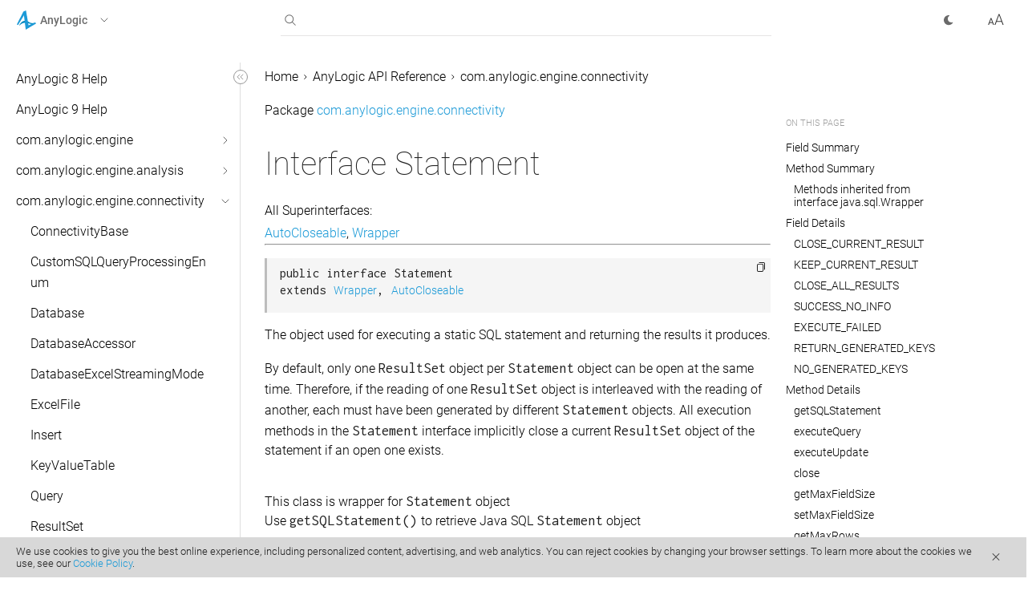

--- FILE ---
content_type: text/html
request_url: https://anylogic.help/api/com/anylogic/engine/connectivity/Statement.html
body_size: 37432
content:
<!DOCTYPE html>
<html id="html" data-font="1" lang="en">



<head><meta charset="utf-8">
  <meta http-equiv="X-UA-Compatible" content="IE=edge">
  <meta name="viewport" content="width=device-width, initial-scale=1">
  <meta name="description" content="The object used for executing a static SQL statement and returning the results it produces.By default, only one ResultSet object per Statement object can be open at the
"><meta property="og:title" content="Statement | AnyLogic Help" /><meta property="og:image" content="./../../../../assets/img/al-black.png" /><meta property="og:type" content="article" /><link rel="stylesheet" href="./../../../../assets/css/main.css">
  <link rel="icon" type="image/svg+xml" href="./../../../../favicon.svg"><title>Statement | AnyLogic Help
</title>

  <script>!function(){"use strict";const e=window.matchMedia("(prefers-color-scheme: dark)"),t=e=>document.documentElement.setAttribute("data-theme",e);let a=e.matches?"dark":"light";a=localStorage.getItem("theme")||a,t(a),e.addEventListener("change",e=>t(e.matches?"dark":"light"))}();</script><link rel="stylesheet" href="./../../../../assets/fonts/fonts.css">
</head>
<body id="body" data-rel-base="./../../../../" data-copied="Copied" data-link-copied="Link copied" data-code-copied="Code copied" more-text="more" feedback-text="Send Feedback">
  











































<script type="text/javascript">
  (function(window, document, tabsContainerClass) {
  function openTabHandler(event, $tabContent) {
    var $element = event.target;
    [...$tabContent].forEach(($tab) => $tab.classList.remove("show"));
        
    var elementId = [...$element.classList].find((item) => /tab-/.test(item));
    var $showTabElement = document.getElementById(elementId);
    
    if ($showTabElement) {
      $showTabElement.classList.add("show");
    }
  }

  document.addEventListener("DOMContentLoaded", function() {
    var tabContainerSelector = "." + tabsContainerClass;
    var $tabContent = document.querySelectorAll(tabContainerSelector + " ~ .tabcontent");
     
     document.addEventListener("click", function(event) {
      if (!event.target.closest(tabContainerSelector) && !event.target.classList.contains("tab")) {
        return;
      }
      
      openTabHandler(event, $tabContent);
     });
  })
})(window, document, "tabs-container");
</script>



<style>
  .term {
    position: relative;
    display: inline-block;
    border-bottom: 1px dashed #1C9AD7;
    cursor: pointer;
}

.term .termtext {
    min-width: 200px;
    max-width: 300px;
    background-color: #1C9AD7;
    color: #fff !important;
    font-size: 0.75rem;
    padding: 5% 5%;
    border-radius: 6px;
    position: absolute;
    z-index: 3;
    top: -3px;
    padding: 5px;
    left: 102%;
    opacity: 0;
    line-height: 1.1rem !important;
    transition: all 0.15s ease-in-out;
    pointer-events: none;
}

.term .termtext .emboldened {
    font-weight: 400;
    color: #fff !important;
}

.term:hover .termtext {
    opacity: 1;
    pointer-events: auto;
}

</style>
  

<header data-code="Code copied" data-link="Link copied">
  <div class="container">
    <div class="left-combo">
      <div role="button" tabindex="0" class="drop-menu" data-menu-open="false">
        <img src="./../../../../assets/img/logos/anylogic.svg" alt="AnyLogic" class="drop-menu-logo">
        <span class="title">AnyLogic</span>
        <div class="down-arrow">
          <svg width="16" height="16" xmlns="http://www.w3.org/2000/svg"><title>Expand</title><path d="M6 4l4 4-4 4" stroke="#6A6A6A" fill="none" fill-rule="evenodd" stroke-linecap="round" stroke-linejoin="round"/></svg>
        </div>
      </div><div id="products-dropdown" class="dropdown"><a href="https://anylogistix.help">
          <img src="./../../../../assets/img/logos/anylogistix.svg" alt="anyLogistix">
          <span class="title">anyLogistix</span>
        </a></div></div>

    <div class="search faded-out">
      <input type="search" name="" id="search" autocomplete="off" autocorrect="off">
      <svg id="svg-search" width="24" height="24" xmlns="http://www.w3.org/2000/svg"><title>Search</title><path d="M6.89 6.89a5.5 5.5 0 018.115 7.407l3.859 3.86-.707.707-3.859-3.86A5.5 5.5 0 016.89 6.89zm.706.706a4.5 4.5 0 106.364 6.364 4.5 4.5 0 00-6.364-6.364z" fill="#3B3B3B" fill-rule="nonzero"/></svg>
      <svg class="hide" id="svg-cross" width="24" height="24" xmlns="http://www.w3.org/2000/svg"><path d="M15.89 6.904l.706.707-3.89 3.889 3.89 3.89-.707.706-3.89-3.89-3.888 3.89-.707-.707 3.889-3.89-3.89-3.888.708-.707L12 10.793l3.89-3.89z" fill="#3B3B3B" fill-rule="evenodd"/></svg>
      <div class="list empty" data-simplebar data-see-all="Press Enter to see all search results" data-no-results="No results found..." data-recent="Recent searches...">
        <ul id="results-container" >

        </ul>
      </div>
    </div>

    <div class="right-combo">
      
      <div data-theme="light" id="toggle" class="toggledl spacering" tabindex="0" role="button"></div>
      <svg id="font-resize" width="24" height="24" xmlns="http://www.w3.org/2000/svg"><title>Font size</title><g class="icondarkfill" fill="#3B3B3B" fill-rule="nonzero"><path d="M11.475 18l1.392-3.785h6.132l1.4 3.785h1.188L16.476 4.492H15.39L10.278 18h1.197zm7.162-4.76H13.22l2.71-7.356 2.708 7.357zM3.324 18l.803-2.227h3.574L8.516 18H9.67L6.406 9.469h-.984L2.164 18h1.16zm4.043-3.152h-2.9l1.447-3.99 1.453 3.99z"/></g></svg>
    </div>
    
  </div>
</header><main>

  <div class="container art">
    <div class="sections">
      <div class="table-of-contents">


<input class="checkbox" type="checkbox" autocomplete="off" name="" id="hide-toc">
<label id="hide-label" for="hide-toc" role="button" tabindex="0" data-checkbox-link="hide-toc" class="arrow">
    <svg id="hide-svg" width="24" height="24" viewBox="0 0 24 24"
         xmlns="http://www.w3.org/2000/svg"><title>Toggle Sidebar</title>
        <g stroke="#979797" fill="none" fill-rule="evenodd">
            <rect id="hide-toggle-fill" fill="#FFF" x="3.5" y="3.5" width="17" height="17" rx="8.5"/>
            <path stroke-linecap="round" stroke-linejoin="round" d="M10.849 9L8 11.849l2.849 2.849M14.849 9L12 11.849l2.849 2.849"/>
        </g>
    </svg>
</label>
<nav style="visibility: hidden;">
    <ul id="root-ul" data-simplebar><li><a href="https://anylogic.help/" target="_blank">AnyLogic 8 Help</a></li><li><a href="https://anylogic.help/9/" target="_blank">AnyLogic 9 Help</a></li>


<li>
        <input class="checkbox" type="checkbox" autocomplete="off" name="" id="com/anylogic/engine/package-summary.html" ><label  for="com/anylogic/engine/package-summary.html"><a href="./../../../../com/anylogic/engine/package-summary.html">com.anylogic.engine</a><span class="arrow" role="button" tabindex="0" data-checkbox-link="com/anylogic/engine/package-summary.html">
                <img src="./../../../../assets/img/left-arrow.svg" alt="">
            </span>
        </label>
        <ul><li><a  href="./../../../../com/anylogic/engine/AbstractAgentPlainMovementData.html">AbstractAgentPlainMovementData</a></li><li><a  href="./../../../../com/anylogic/engine/AbstractLinkToAgent.html">AbstractLinkToAgent</a></li><li><a  href="./../../../../com/anylogic/engine/AbstractShapeGISMap.html">AbstractShapeGISMap</a></li><li><a  href="./../../../../com/anylogic/engine/AccelerationUnits.html">AccelerationUnits</a></li><li><a  href="./../../../../com/anylogic/engine/Agent.html">Agent</a></li><li><a  href="./../../../../com/anylogic/engine/AgentArrayList.html">AgentArrayList</a></li><li><a  href="./../../../../com/anylogic/engine/AgentConstants.html">AgentConstants</a></li><li><a  href="./../../../../com/anylogic/engine/AgentDestroyListener.html">AgentDestroyListener</a></li><li><a  href="./../../../../com/anylogic/engine/AgentExtension.html">AgentExtension</a></li><li><a  href="./../../../../com/anylogic/engine/AgentExtensionFactory.html">AgentExtensionFactory</a></li><li><a  href="./../../../../com/anylogic/engine/AgentExtensionImpl.html">AgentExtensionImpl</a></li><li><a  href="./../../../../com/anylogic/engine/AgentLinkedHashSet.html">AgentLinkedHashSet</a></li><li><a  href="./../../../../com/anylogic/engine/AgentList.html">AgentList</a></li><li><a  href="./../../../../com/anylogic/engine/AgentOrientation.html">AgentOrientation</a></li><li><a  href="./../../../../com/anylogic/engine/AgentSpacePosition.html">AgentSpacePosition</a></li><li><a  href="./../../../../com/anylogic/engine/AmountType.html">AmountType</a></li><li><a  href="./../../../../com/anylogic/engine/AmountUnits.html">AmountUnits</a></li><li><a  href="./../../../../com/anylogic/engine/AngleUnits.html">AngleUnits</a></li><li><a  href="./../../../../com/anylogic/engine/AnyLogicCustomAliasProposal.html">AnyLogicCustomAliasProposal</a></li><li><a  href="./../../../../com/anylogic/engine/AnyLogicCustomProposalPriority.html">AnyLogicCustomProposalPriority</a></li><li><a  href="./../../../../com/anylogic/engine/AnyLogicCustomProposalPriority.Type.html">AnyLogicCustomProposalPriority.Type</a></li><li><a  href="./../../../../com/anylogic/engine/AnyLogicCustomProposalType.html">AnyLogicCustomProposalType</a></li><li><a  href="./../../../../com/anylogic/engine/AnyLogicCustomProposalType.Label.html">AnyLogicCustomProposalType.Label</a></li><li><a  href="./../../../../com/anylogic/engine/AnyLogicCustomSerialization.html">AnyLogicCustomSerialization</a></li><li><a  href="./../../../../com/anylogic/engine/AnyLogicCustomSerializationMode.html">AnyLogicCustomSerializationMode</a></li><li><a  href="./../../../../com/anylogic/engine/AnyLogicInternalAPI.html">AnyLogicInternalAPI</a></li><li><a  href="./../../../../com/anylogic/engine/AnyLogicInternalCodegenAPI.html">AnyLogicInternalCodegenAPI</a></li><li><a  href="./../../../../com/anylogic/engine/AnyLogicInternalLibraryAPI.html">AnyLogicInternalLibraryAPI</a></li><li><a  href="./../../../../com/anylogic/engine/AnyLogicLegacyAPI.html">AnyLogicLegacyAPI</a></li><li><a  href="./../../../../com/anylogic/engine/AnyLogicRuntimePreferences.html">AnyLogicRuntimePreferences</a></li><li><a  href="./../../../../com/anylogic/engine/Area2D.html">Area2D</a></li><li><a  href="./../../../../com/anylogic/engine/Area3D.html">Area3D</a></li><li><a  href="./../../../../com/anylogic/engine/AreaUnits.html">AreaUnits</a></li><li><a  href="./../../../../com/anylogic/engine/ArrivalCallback.html">ArrivalCallback</a></li><li><a  href="./../../../../com/anylogic/engine/AutotestExperimentHost.html">AutotestExperimentHost</a></li><li><a  href="./../../../../com/anylogic/engine/CellDirection.html">CellDirection</a></li><li><a  href="./../../../../com/anylogic/engine/CellPosition.html">CellPosition</a></li><li><a  href="./../../../../com/anylogic/engine/CustomDistributionAbstract.html">CustomDistributionAbstract</a></li><li><a  href="./../../../../com/anylogic/engine/CustomDistributionContinuous.html">CustomDistributionContinuous</a></li><li><a  href="./../../../../com/anylogic/engine/CustomDistributionDiscrete.html">CustomDistributionDiscrete</a></li><li><a  href="./../../../../com/anylogic/engine/CustomDistributionOptions.html">CustomDistributionOptions</a></li><li><a  href="./../../../../com/anylogic/engine/Dimension.html">Dimension</a></li><li><a  href="./../../../../com/anylogic/engine/DynamicEvent.html">DynamicEvent</a></li><li><a  href="./../../../../com/anylogic/engine/Engine.html">Engine</a></li><li><a  href="./../../../../com/anylogic/engine/Engine.EventSelectionMode.html">Engine.EventSelectionMode</a></li><li><a  href="./../../../../com/anylogic/engine/Engine.ModelType.html">Engine.ModelType</a></li><li><a  href="./../../../../com/anylogic/engine/Engine.SolverDAEType.html">Engine.SolverDAEType</a></li><li><a  href="./../../../../com/anylogic/engine/Engine.SolverNAEType.html">Engine.SolverNAEType</a></li><li><a  href="./../../../../com/anylogic/engine/Engine.SolverODEType.html">Engine.SolverODEType</a></li><li><a  href="./../../../../com/anylogic/engine/Engine.State.html">Engine.State</a></li><li><a  href="./../../../../com/anylogic/engine/Environment.html">Environment</a></li><li><a  href="./../../../../com/anylogic/engine/EnvironmentConstants.html">EnvironmentConstants</a></li><li><a  href="./../../../../com/anylogic/engine/Event.html">Event</a></li><li><a  href="./../../../../com/anylogic/engine/EventCondition.html">EventCondition</a></li><li><a  href="./../../../../com/anylogic/engine/EventOriginator.html">EventOriginator</a></li><li><a  href="./../../../../com/anylogic/engine/EventProfiler.html">EventProfiler</a></li><li><a  href="./../../../../com/anylogic/engine/EventProfiler.EventType.html">EventProfiler.EventType</a></li><li><a  href="./../../../../com/anylogic/engine/EventRate.html">EventRate</a></li><li><a  href="./../../../../com/anylogic/engine/EventTimeout.html">EventTimeout</a></li><li><a  href="./../../../../com/anylogic/engine/EventTimeout.Mode.html">EventTimeout.Mode</a></li><li><a  href="./../../../../com/anylogic/engine/Experiment.html">Experiment</a></li><li><a  href="./../../../../com/anylogic/engine/Experiment.Command.html">Experiment.Command</a></li><li><a  href="./../../../../com/anylogic/engine/Experiment.State.html">Experiment.State</a></li><li><a  href="./../../../../com/anylogic/engine/ExperimentCompareRuns.html">ExperimentCompareRuns</a></li><li><a  href="./../../../../com/anylogic/engine/ExperimentCustom.html">ExperimentCustom</a></li><li><a  href="./../../../../com/anylogic/engine/ExperimentExecutionListener.html">ExperimentExecutionListener</a></li><li><a  href="./../../../../com/anylogic/engine/ExperimentMultipleRuns.html">ExperimentMultipleRuns</a></li><li><a  href="./../../../../com/anylogic/engine/ExperimentMultipleRuns.ConfidenceLevel.html">ExperimentMultipleRuns.ConfidenceLevel</a></li><li><a  href="./../../../../com/anylogic/engine/ExperimentOptimization.html">ExperimentOptimization</a></li><li><a  href="./../../../../com/anylogic/engine/ExperimentParamVariation.html">ExperimentParamVariation</a></li><li><a  href="./../../../../com/anylogic/engine/ExperimentReinforcementLearning.html">ExperimentReinforcementLearning</a></li><li><a  href="./../../../../com/anylogic/engine/ExperimentRunFast.html">ExperimentRunFast</a></li><li><a  href="./../../../../com/anylogic/engine/ExperimentSimulation.html">ExperimentSimulation</a></li><li><a  href="./../../../../com/anylogic/engine/ExperimentTest.html">ExperimentTest</a></li><li><a  href="./../../../../com/anylogic/engine/ExtAgentContinuous.html">ExtAgentContinuous</a></li><li><a  href="./../../../../com/anylogic/engine/ExtAgentContinuousDelegate.html">ExtAgentContinuousDelegate</a></li><li><a  href="./../../../../com/anylogic/engine/ExtAgentDiscrete.html">ExtAgentDiscrete</a></li><li><a  href="./../../../../com/anylogic/engine/ExtAgentGIS.html">ExtAgentGIS</a></li><li><a  href="./../../../../com/anylogic/engine/ExtAgentInteractive.html">ExtAgentInteractive</a></li><li><a  href="./../../../../com/anylogic/engine/ExtAgentWithSpatialMetrics.html">ExtAgentWithSpatialMetrics</a></li><li><a  href="./../../../../com/anylogic/engine/ExtAgentWithSpatialMetricsDelegate.html">ExtAgentWithSpatialMetricsDelegate</a></li><li><a  href="./../../../../com/anylogic/engine/ExtAnimationParams.html">ExtAnimationParams</a></li><li><a  href="./../../../../com/anylogic/engine/ExtDefaultAnimationProvider.html">ExtDefaultAnimationProvider</a></li><li><a  href="./../../../../com/anylogic/engine/ExtEntity.html">ExtEntity</a></li><li><a  href="./../../../../com/anylogic/engine/ExtEntityContinuousDelegate.html">ExtEntityContinuousDelegate</a></li><li><a  href="./../../../../com/anylogic/engine/ExtEntityDelegate.html">ExtEntityDelegate</a></li><li><a  href="./../../../../com/anylogic/engine/ExtEnvironmentContinuous.html">ExtEnvironmentContinuous</a></li><li><a  href="./../../../../com/anylogic/engine/ExtEnvironmentDiscrete.html">ExtEnvironmentDiscrete</a></li><li><a  href="./../../../../com/anylogic/engine/ExtEnvironmentGIS.html">ExtEnvironmentGIS</a></li><li><a  href="./../../../../com/anylogic/engine/ExtEnvironmentInteractive.html">ExtEnvironmentInteractive</a></li><li><a  href="./../../../../com/anylogic/engine/ExtEnvironmentWithLayout.html">ExtEnvironmentWithLayout</a></li><li><a  href="./../../../../com/anylogic/engine/ExtEnvironmentWithMetrics.html">ExtEnvironmentWithMetrics</a></li><li><a  href="./../../../../com/anylogic/engine/ExtRootModelAgent.html">ExtRootModelAgent</a></li><li><a  href="./../../../../com/anylogic/engine/ExtSpace.html">ExtSpace</a></li><li><a  href="./../../../../com/anylogic/engine/ExtSpace.SpaceAgentIterable.html">ExtSpace.SpaceAgentIterable</a></li><li><a  href="./../../../../com/anylogic/engine/ExtWithSpaceType.html">ExtWithSpaceType</a></li><li><a  href="./../../../../com/anylogic/engine/FakeExperimentHost.html">FakeExperimentHost</a></li><li><a  href="./../../../../com/anylogic/engine/FlowchartActivityType.html">FlowchartActivityType</a></li><li><a  href="./../../../../com/anylogic/engine/FlowchartBlock.html">FlowchartBlock</a></li><li><a  href="./../../../../com/anylogic/engine/FlowchartMappedPort.html">FlowchartMappedPort</a></li><li><a  href="./../../../../com/anylogic/engine/FlowchartPort.html">FlowchartPort</a></li><li><a  href="./../../../../com/anylogic/engine/FlowRateUnits.html">FlowRateUnits</a></li><li><a  href="./../../../../com/anylogic/engine/HyperArray.html">HyperArray</a></li><li><a  href="./../../../../com/anylogic/engine/IMaintenanceable.html">IMaintenanceable</a></li><li><a  href="./../../../../com/anylogic/engine/InspectionWindowColorTheme.html">InspectionWindowColorTheme</a></li><li><a  href="./../../../../com/anylogic/engine/IPathData.html">IPathData</a></li><li><a  href="./../../../../com/anylogic/engine/IRouteProvider.html">IRouteProvider</a></li><li><a  href="./../../../../com/anylogic/engine/IRunConfiguration.html">IRunConfiguration</a></li><li><a  href="./../../../../com/anylogic/engine/IRunConfigurationProvider.html">IRunConfigurationProvider</a></li><li><a  href="./../../../../com/anylogic/engine/IRunOutputsConsumer.html">IRunOutputsConsumer</a></li><li><a  href="./../../../../com/anylogic/engine/IRunValueAccessor.html">IRunValueAccessor</a></li><li><a  href="./../../../../com/anylogic/engine/IRunValueDescriptor.html">IRunValueDescriptor</a></li><li><a  href="./../../../../com/anylogic/engine/IRunValueDescriptorImpl.html">IRunValueDescriptorImpl</a></li><li><a  href="./../../../../com/anylogic/engine/IStatechartState.html">IStatechartState</a></li><li><a  href="./../../../../com/anylogic/engine/IterableWithSize.html">IterableWithSize</a></li><li><a  href="./../../../../com/anylogic/engine/IUnits.html">IUnits</a></li><li><a  href="./../../../../com/anylogic/engine/LayoutType.html">LayoutType</a></li><li><a  href="./../../../../com/anylogic/engine/LearningAgentInterface.html">LearningAgentInterface</a></li><li><a  href="./../../../../com/anylogic/engine/LearningAgentModelInterface.html">LearningAgentModelInterface</a></li><li><a  href="./../../../../com/anylogic/engine/LengthUnits.html">LengthUnits</a></li><li><a  href="./../../../../com/anylogic/engine/LibraryEventHandler.html">LibraryEventHandler</a></li><li><a  href="./../../../../com/anylogic/engine/LibraryEventHandler.Event.html">LibraryEventHandler.Event</a></li><li><a  href="./../../../../com/anylogic/engine/LinkToAgent.html">LinkToAgent</a></li><li><a  href="./../../../../com/anylogic/engine/LinkToAgentAnimationSettings.html">LinkToAgentAnimationSettings</a></li><li><a  href="./../../../../com/anylogic/engine/LinkToAgentAnimationSettingsImpl.html">LinkToAgentAnimationSettingsImpl</a></li><li><a  href="./../../../../com/anylogic/engine/LinkToAgentCollection.html">LinkToAgentCollection</a></li><li><a  href="./../../../../com/anylogic/engine/LinkToAgentCollectionImpl.html">LinkToAgentCollectionImpl</a></li><li><a  href="./../../../../com/anylogic/engine/LinkToAgentImpl.html">LinkToAgentImpl</a></li><li><a  href="./../../../../com/anylogic/engine/LinkToAgentStandardImpl.html">LinkToAgentStandardImpl</a></li><li><a  href="./../../../../com/anylogic/engine/Locatable2D.html">Locatable2D</a></li><li><a  href="./../../../../com/anylogic/engine/Locatable3D.html">Locatable3D</a></li><li><a  href="./../../../../com/anylogic/engine/LRUCache.html">LRUCache</a></li><li><a  href="./../../../../com/anylogic/engine/MessageDeliveryType.html">MessageDeliveryType</a></li><li><a  href="./../../../../com/anylogic/engine/MetalOptimization.html">MetalOptimization</a></li><li><a  href="./../../../../com/anylogic/engine/ModelException.html">ModelException</a></li><li><a  href="./../../../../com/anylogic/engine/ModelProperties.html">ModelProperties</a></li><li><a  href="./../../../../com/anylogic/engine/ModelPropertyName.html">ModelPropertyName</a></li><li><a  href="./../../../../com/anylogic/engine/NeighborhoodType.html">NeighborhoodType</a></li><li><a  href="./../../../../com/anylogic/engine/NetworkType.html">NetworkType</a></li><li><a  href="./../../../../com/anylogic/engine/OptimizationCallback.html">OptimizationCallback</a></li><li><a  href="./../../../../com/anylogic/engine/OptimizationEngine.html">OptimizationEngine</a></li><li><a  href="./../../../../com/anylogic/engine/OptQuestOptimization.html">OptQuestOptimization</a></li><li><a  href="./../../../../com/anylogic/engine/Pair.html">Pair</a></li><li><a  href="./../../../../com/anylogic/engine/Path2D.html">Path2D</a></li><li><a  href="./../../../../com/anylogic/engine/Path3D.html">Path3D</a></li><li><a  href="./../../../../com/anylogic/engine/Point.html">Point</a></li><li><a  href="./../../../../com/anylogic/engine/Port.html">Port</a></li><li><a  href="./../../../../com/anylogic/engine/Position.html">Position</a></li><li><a  href="./../../../../com/anylogic/engine/PositionAndScale.html">PositionAndScale</a></li><li><a  href="./../../../../com/anylogic/engine/Presentable.html">Presentable</a></li><li><a  href="./../../../../com/anylogic/engine/ProbabilityDistributionIllegalArgumentException.html">ProbabilityDistributionIllegalArgumentException</a></li><li><a  href="./../../../../com/anylogic/engine/ProbabilityDistributionInfiniteLoopException.html">ProbabilityDistributionInfiniteLoopException</a></li><li><a  href="./../../../../com/anylogic/engine/RateUnits.html">RateUnits</a></li><li><a  href="./../../../../com/anylogic/engine/ReinforcementLearningDataAccessor.html">ReinforcementLearningDataAccessor</a></li><li><a  href="./../../../../com/anylogic/engine/ReinforcementLearningModel.html">ReinforcementLearningModel</a></li><li><a  href="./../../../../com/anylogic/engine/ReinforcementLearningPlatform.html">ReinforcementLearningPlatform</a></li><li><a  href="./../../../../com/anylogic/engine/RotationSpeedUnits.html">RotationSpeedUnits</a></li><li><a  href="./../../../../com/anylogic/engine/Scale.html">Scale</a></li><li><a  href="./../../../../com/anylogic/engine/Schedule.html">Schedule</a></li><li><a  href="./../../../../com/anylogic/engine/ScheduleWithUnits.html">ScheduleWithUnits</a></li><li><a  href="./../../../../com/anylogic/engine/SDIntegrationManager.html">SDIntegrationManager</a></li><li><a  href="./../../../../com/anylogic/engine/SDUtilities.html">SDUtilities</a></li><li><a  href="./../../../../com/anylogic/engine/Segment2D.html">Segment2D</a></li><li><a  href="./../../../../com/anylogic/engine/Segment3D.html">Segment3D</a></li><li><a  href="./../../../../com/anylogic/engine/SharedEditorAPI.html">SharedEditorAPI</a></li><li><a  href="./../../../../com/anylogic/engine/SpaceType.html">SpaceType</a></li><li><a  href="./../../../../com/anylogic/engine/SpeedUnits.html">SpeedUnits</a></li><li><a  href="./../../../../com/anylogic/engine/Statechart.html">Statechart</a></li><li><a  href="./../../../../com/anylogic/engine/TableFunction.html">TableFunction</a></li><li><a  href="./../../../../com/anylogic/engine/TableFunction.InterpolationType.html">TableFunction.InterpolationType</a></li><li><a  href="./../../../../com/anylogic/engine/TableFunction.OutOfRangeAction.html">TableFunction.OutOfRangeAction</a></li><li><a  href="./../../../../com/anylogic/engine/TableTransferable.html">TableTransferable</a></li><li><a  href="./../../../../com/anylogic/engine/TaskPreemptionPolicy.html">TaskPreemptionPolicy</a></li><li><a  href="./../../../../com/anylogic/engine/TimeUnits.html">TimeUnits</a></li><li><a  href="./../../../../com/anylogic/engine/Transition.html">Transition</a></li><li><a  href="./../../../../com/anylogic/engine/TransitionCondition.html">TransitionCondition</a></li><li><a  href="./../../../../com/anylogic/engine/TransitionMessage.html">TransitionMessage</a></li><li><a  href="./../../../../com/anylogic/engine/TransitionRate.html">TransitionRate</a></li><li><a  href="./../../../../com/anylogic/engine/TransitionTimeout.html">TransitionTimeout</a></li><li><a  href="./../../../../com/anylogic/engine/Utilities.html">Utilities</a></li><li><a  href="./../../../../com/anylogic/engine/UtilitiesArray.html">UtilitiesArray</a></li><li><a  href="./../../../../com/anylogic/engine/UtilitiesCollection.html">UtilitiesCollection</a></li><li><a  href="./../../../../com/anylogic/engine/UtilitiesCommon.html">UtilitiesCommon</a></li><li><a  href="./../../../../com/anylogic/engine/UtilitiesError.html">UtilitiesError</a></li><li><a  href="./../../../../com/anylogic/engine/UtilitiesMath.html">UtilitiesMath</a></li><li><a  href="./../../../../com/anylogic/engine/UtilitiesRandom.html">UtilitiesRandom</a></li><li><a  href="./../../../../com/anylogic/engine/UtilitiesStream.html">UtilitiesStream</a></li><li><a  href="./../../../../com/anylogic/engine/UtilitiesString.html">UtilitiesString</a></li><li><a  href="./../../../../com/anylogic/engine/VariableDelay.html">VariableDelay</a></li><li><a  href="./../../../../com/anylogic/engine/VariableDelay.Type.html">VariableDelay.Type</a></li></ul>
    </li>


<li>
        <input class="checkbox" type="checkbox" autocomplete="off" name="" id="com/anylogic/engine/analysis/package-summary.html" ><label  for="com/anylogic/engine/analysis/package-summary.html"><a href="./../../../../com/anylogic/engine/analysis/package-summary.html">com.anylogic.engine.analysis</a><span class="arrow" role="button" tabindex="0" data-checkbox-link="com/anylogic/engine/analysis/package-summary.html">
                <img src="./../../../../assets/img/left-arrow.svg" alt="">
            </span>
        </label>
        <ul><li><a  href="./../../../../com/anylogic/engine/analysis/AnalysisInternalsAccessor_xjal.html">AnalysisInternalsAccessor_xjal</a></li><li><a  href="./../../../../com/anylogic/engine/analysis/BarChart.html">BarChart</a></li><li><a  href="./../../../../com/anylogic/engine/analysis/BasicDataSet.html">BasicDataSet</a></li><li><a  href="./../../../../com/anylogic/engine/analysis/Chart.html">Chart</a></li><li><a  href="./../../../../com/anylogic/engine/analysis/Chart.Direction.html">Chart.Direction</a></li><li><a  href="./../../../../com/anylogic/engine/analysis/Chart.GridPosition.html">Chart.GridPosition</a></li><li><a  href="./../../../../com/anylogic/engine/analysis/Chart.InterpolationType.html">Chart.InterpolationType</a></li><li><a  href="./../../../../com/anylogic/engine/analysis/Chart.LegendOrientation.html">Chart.LegendOrientation</a></li><li><a  href="./../../../../com/anylogic/engine/analysis/Chart.PointStyle.html">Chart.PointStyle</a></li><li><a  href="./../../../../com/anylogic/engine/analysis/Chart.ScaleType.html">Chart.ScaleType</a></li><li><a  href="./../../../../com/anylogic/engine/analysis/Chart.TimeWindowMovementType.html">Chart.TimeWindowMovementType</a></li><li><a  href="./../../../../com/anylogic/engine/analysis/Chart1D.html">Chart1D</a></li><li><a  href="./../../../../com/anylogic/engine/analysis/Chart1DSum.html">Chart1DSum</a></li><li><a  href="./../../../../com/anylogic/engine/analysis/Chart2D.html">Chart2D</a></li><li><a  href="./../../../../com/anylogic/engine/analysis/Chart2DPlot.html">Chart2DPlot</a></li><li><a  href="./../../../../com/anylogic/engine/analysis/Chart2DPlot.Appearance.html">Chart2DPlot.Appearance</a></li><li><a  href="./../../../../com/anylogic/engine/analysis/ChartItem.html">ChartItem</a></li><li><a  href="./../../../../com/anylogic/engine/analysis/ColorMapping.html">ColorMapping</a></li><li><a  href="./../../../../com/anylogic/engine/analysis/ColorMappingOperator.html">ColorMappingOperator</a></li><li><a  href="./../../../../com/anylogic/engine/analysis/DataItem.html">DataItem</a></li><li><a  href="./../../../../com/anylogic/engine/analysis/DataSet.html">DataSet</a></li><li><a  href="./../../../../com/anylogic/engine/analysis/DataSet.SvgSynchronizationHandler.html">DataSet.SvgSynchronizationHandler</a></li><li><a  href="./../../../../com/anylogic/engine/analysis/DataUpdater_xjal.html">DataUpdater_xjal</a></li><li><a  href="./../../../../com/anylogic/engine/analysis/Histogram.html">Histogram</a></li><li><a  href="./../../../../com/anylogic/engine/analysis/Histogram.Appearance.html">Histogram.Appearance</a></li><li><a  href="./../../../../com/anylogic/engine/analysis/Histogram2D.html">Histogram2D</a></li><li><a  href="./../../../../com/anylogic/engine/analysis/Histogram2D.Appearance.html">Histogram2D.Appearance</a></li><li><a  href="./../../../../com/anylogic/engine/analysis/Histogram2DData.html">Histogram2DData</a></li><li><a  href="./../../../../com/anylogic/engine/analysis/HistogramData.html">HistogramData</a></li><li><a  href="./../../../../com/anylogic/engine/analysis/HistogramSimpleData.html">HistogramSimpleData</a></li><li><a  href="./../../../../com/anylogic/engine/analysis/HistogramSmartData.html">HistogramSmartData</a></li><li><a  href="./../../../../com/anylogic/engine/analysis/PieChart.html">PieChart</a></li><li><a  href="./../../../../com/anylogic/engine/analysis/Plot.html">Plot</a></li><li><a  href="./../../../../com/anylogic/engine/analysis/StackChart.html">StackChart</a></li><li><a  href="./../../../../com/anylogic/engine/analysis/StatisticsContinuous.html">StatisticsContinuous</a></li><li><a  href="./../../../../com/anylogic/engine/analysis/StatisticsDiscrete.html">StatisticsDiscrete</a></li><li><a  href="./../../../../com/anylogic/engine/analysis/TimeColorChart.html">TimeColorChart</a></li><li><a  href="./../../../../com/anylogic/engine/analysis/TimeColorChart.ColorMap.html">TimeColorChart.ColorMap</a></li><li><a  href="./../../../../com/anylogic/engine/analysis/TimePlot.html">TimePlot</a></li><li><a  href="./../../../../com/anylogic/engine/analysis/TimeStackChart.html">TimeStackChart</a></li></ul>
    </li>


<li>
        <input class="checkbox" type="checkbox" autocomplete="off" name="" id="com/anylogic/engine/connectivity/package-summary.html"  checked ><label  for="com/anylogic/engine/connectivity/package-summary.html"><a href="./../../../../com/anylogic/engine/connectivity/package-summary.html">com.anylogic.engine.connectivity</a><span class="arrow" role="button" tabindex="0" data-checkbox-link="com/anylogic/engine/connectivity/package-summary.html">
                <img src="./../../../../assets/img/left-arrow.svg" alt="">
            </span>
        </label>
        <ul><li><a  href="./../../../../com/anylogic/engine/connectivity/ConnectivityBase.html">ConnectivityBase</a></li><li><a  href="./../../../../com/anylogic/engine/connectivity/CustomSQLQueryProcessingEnum.html">CustomSQLQueryProcessingEnum</a></li><li><a  href="./../../../../com/anylogic/engine/connectivity/Database.html">Database</a></li><li><a  href="./../../../../com/anylogic/engine/connectivity/DatabaseAccessor.html">DatabaseAccessor</a></li><li><a  href="./../../../../com/anylogic/engine/connectivity/DatabaseExcelStreamingMode.html">DatabaseExcelStreamingMode</a></li><li><a  href="./../../../../com/anylogic/engine/connectivity/ExcelFile.html">ExcelFile</a></li><li><a  href="./../../../../com/anylogic/engine/connectivity/Insert.html">Insert</a></li><li><a  href="./../../../../com/anylogic/engine/connectivity/KeyValueTable.html">KeyValueTable</a></li><li><a  href="./../../../../com/anylogic/engine/connectivity/Query.html">Query</a></li><li><a  href="./../../../../com/anylogic/engine/connectivity/ResultSet.html">ResultSet</a></li><li><a  aria-current="page"  href="./../../../../com/anylogic/engine/connectivity/Statement.html">Statement</a></li><li><a  href="./../../../../com/anylogic/engine/connectivity/TextFile.html">TextFile</a></li><li><a  href="./../../../../com/anylogic/engine/connectivity/TextFile.Mode.html">TextFile.Mode</a></li><li><a  href="./../../../../com/anylogic/engine/connectivity/Update.html">Update</a></li></ul>
    </li>


<li>
        <input class="checkbox" type="checkbox" autocomplete="off" name="" id="com/anylogic/engine/database/package-summary.html" ><label  for="com/anylogic/engine/database/package-summary.html"><a href="./../../../../com/anylogic/engine/database/package-summary.html">com.anylogic.engine.database</a><span class="arrow" role="button" tabindex="0" data-checkbox-link="com/anylogic/engine/database/package-summary.html">
                <img src="./../../../../assets/img/left-arrow.svg" alt="">
            </span>
        </label>
        <ul><li><a  href="./../../../../com/anylogic/engine/database/CachedSelectQuery.html">CachedSelectQuery</a></li><li><a  href="./../../../../com/anylogic/engine/database/CodeValue.html">CodeValue</a></li><li><a  href="./../../../../com/anylogic/engine/database/CodeValueExecutor.html">CodeValueExecutor</a></li><li><a  href="./../../../../com/anylogic/engine/database/DatabaseColumnTypeEnum.html">DatabaseColumnTypeEnum</a></li><li><a  href="./../../../../com/anylogic/engine/database/DatabaseCustomType.html">DatabaseCustomType</a></li><li><a  href="./../../../../com/anylogic/engine/database/DatabaseDescriptor.html">DatabaseDescriptor</a></li><li><a  href="./../../../../com/anylogic/engine/database/DatabaseDescriptorFactory.html">DatabaseDescriptorFactory</a></li><li><a  href="./../../../../com/anylogic/engine/database/DatabaseDescriptorRegistry.html">DatabaseDescriptorRegistry</a></li><li><a  href="./../../../../com/anylogic/engine/database/DatabaseLogFunctions.html">DatabaseLogFunctions</a></li><li><a  href="./../../../../com/anylogic/engine/database/DatabaseLoggingObjectDescriptor.html">DatabaseLoggingObjectDescriptor</a></li><li><a  href="./../../../../com/anylogic/engine/database/DatabaseLogState.html">DatabaseLogState</a></li><li><a  href="./../../../../com/anylogic/engine/database/DatabaseLogStatements.html">DatabaseLogStatements</a></li><li><a  href="./../../../../com/anylogic/engine/database/DatabaseLogTableType.html">DatabaseLogTableType</a></li><li><a  href="./../../../../com/anylogic/engine/database/DatabaseLogViews.html">DatabaseLogViews</a></li><li><a  href="./../../../../com/anylogic/engine/database/DatabaseSQLBuilderBasic.html">DatabaseSQLBuilderBasic</a></li><li><a  href="./../../../../com/anylogic/engine/database/DatabaseSQLBuilderBasic.PrettyFormatting.html">DatabaseSQLBuilderBasic.PrettyFormatting</a></li><li><a  href="./../../../../com/anylogic/engine/database/DatabaseSQLBuilderBasic.QueryBuilder.html">DatabaseSQLBuilderBasic.QueryBuilder</a></li><li><a  href="./../../../../com/anylogic/engine/database/DatabaseSQLBuilderBasic.ValuesAre.html">DatabaseSQLBuilderBasic.ValuesAre</a></li><li><a  href="./../../../../com/anylogic/engine/database/DatabaseSQLBuilderBasic.Where.html">DatabaseSQLBuilderBasic.Where</a></li><li><a  href="./../../../../com/anylogic/engine/database/DatabaseType.html">DatabaseType</a></li><li><a  href="./../../../../com/anylogic/engine/database/DBInfo.html">DBInfo</a></li><li><a  href="./../../../../com/anylogic/engine/database/DeleteQuery.html">DeleteQuery</a></li><li><a  href="./../../../../com/anylogic/engine/database/ILogEntry.html">ILogEntry</a></li><li><a  href="./../../../../com/anylogic/engine/database/InsertQuery.html">InsertQuery</a></li><li><a  href="./../../../../com/anylogic/engine/database/LogEntryFactory.html">LogEntryFactory</a></li><li><a  href="./../../../../com/anylogic/engine/database/LoggingType.html">LoggingType</a></li><li><a  href="./../../../../com/anylogic/engine/database/ModelDatabase.html">ModelDatabase</a></li><li><a  href="./../../../../com/anylogic/engine/database/ModelDBConfiguration.html">ModelDBConfiguration</a></li><li><a  href="./../../../../com/anylogic/engine/database/ModelDBConfiguration.DBType.html">ModelDBConfiguration.DBType</a></li><li><a  href="./../../../../com/anylogic/engine/database/ModelDBConnectivity.html">ModelDBConnectivity</a></li><li><a  href="./../../../../com/anylogic/engine/database/ModelDBLogs.html">ModelDBLogs</a></li><li><a  href="./../../../../com/anylogic/engine/database/ModelDBUserViews.html">ModelDBUserViews</a></li><li><a  href="./../../../../com/anylogic/engine/database/QuerySupport.html">QuerySupport</a></li><li><a  href="./../../../../com/anylogic/engine/database/SelectQuery.html">SelectQuery</a></li><li><a  href="./../../../../com/anylogic/engine/database/SelectQueryBasic.html">SelectQueryBasic</a></li><li><a  href="./../../../../com/anylogic/engine/database/TableDataExporter.html">TableDataExporter</a></li><li><a  href="./../../../../com/anylogic/engine/database/TableDataImporter.html">TableDataImporter</a></li><li><a  href="./../../../../com/anylogic/engine/database/TableElementDatabaseBuilder.html">TableElementDatabaseBuilder</a></li><li><a  href="./../../../../com/anylogic/engine/database/TableInput.html">TableInput</a></li><li><a  href="./../../../../com/anylogic/engine/database/UpdateQuery.html">UpdateQuery</a></li><li><a  href="./../../../../com/anylogic/engine/database/UtilitiesDatabase.html">UtilitiesDatabase</a></li><li><a  href="./../../../../com/anylogic/engine/database/UtilitiesDatabaseBasic.html">UtilitiesDatabaseBasic</a></li></ul>
    </li>


<li>
        <input class="checkbox" type="checkbox" autocomplete="off" name="" id="com/anylogic/engine/elements/package-summary.html" ><label  for="com/anylogic/engine/elements/package-summary.html"><a href="./../../../../com/anylogic/engine/elements/package-summary.html">com.anylogic.engine.elements</a><span class="arrow" role="button" tabindex="0" data-checkbox-link="com/anylogic/engine/elements/package-summary.html">
                <img src="./../../../../assets/img/left-arrow.svg" alt="">
            </span>
        </label>
        <ul><li><a  href="./../../../../com/anylogic/engine/elements/ElementDescriptorImpl.html">ElementDescriptorImpl</a></li><li><a  href="./../../../../com/anylogic/engine/elements/GISMarkupSegmentDescriptor.html">GISMarkupSegmentDescriptor</a></li><li><a  href="./../../../../com/anylogic/engine/elements/GISMarkupSegmentLineDescriptor.html">GISMarkupSegmentLineDescriptor</a></li><li><a  href="./../../../../com/anylogic/engine/elements/IElementDescriptor.html">IElementDescriptor</a></li><li><a  href="./../../../../com/anylogic/engine/elements/MarkupSegmentArcDescriptor.html">MarkupSegmentArcDescriptor</a></li><li><a  href="./../../../../com/anylogic/engine/elements/MarkupSegmentDescriptor.html">MarkupSegmentDescriptor</a></li><li><a  href="./../../../../com/anylogic/engine/elements/MarkupSegmentLineDescriptor.html">MarkupSegmentLineDescriptor</a></li></ul>
    </li>


<li>
        <input class="checkbox" type="checkbox" autocomplete="off" name="" id="com/anylogic/engine/gis/package-summary.html" ><label  for="com/anylogic/engine/gis/package-summary.html"><a href="./../../../../com/anylogic/engine/gis/package-summary.html">com.anylogic.engine.gis</a><span class="arrow" role="button" tabindex="0" data-checkbox-link="com/anylogic/engine/gis/package-summary.html">
                <img src="./../../../../assets/img/left-arrow.svg" alt="">
            </span>
        </label>
        <ul><li><a  href="./../../../../com/anylogic/engine/gis/AbstractGISResult.html">AbstractGISResult</a></li><li><a  href="./../../../../com/anylogic/engine/gis/AbstractGISResult.Type.html">AbstractGISResult.Type</a></li><li><a  href="./../../../../com/anylogic/engine/gis/AbstractGISRouteFinder.html">AbstractGISRouteFinder</a></li><li><a  href="./../../../../com/anylogic/engine/gis/AbstractGISRouteProvider.html">AbstractGISRouteProvider</a></li><li><a  href="./../../../../com/anylogic/engine/gis/AbstractGISRouteProviderWithCache.html">AbstractGISRouteProviderWithCache</a></li><li><a  href="./../../../../com/anylogic/engine/gis/ALCarEncoder.html">ALCarEncoder</a></li><li><a  href="./../../../../com/anylogic/engine/gis/ALGISSafeAccess.html">ALGISSafeAccess</a></li><li><a  href="./../../../../com/anylogic/engine/gis/AnyLogicMapDB.html">AnyLogicMapDB</a></li><li><a  href="./../../../../com/anylogic/engine/gis/AnyLogicMapDB.DBFile.html">AnyLogicMapDB.DBFile</a></li><li><a  href="./../../../../com/anylogic/engine/gis/AnyLogicOnlineGISMarkupSearch.html">AnyLogicOnlineGISMarkupSearch</a></li><li><a  href="./../../../../com/anylogic/engine/gis/AnyLogicOnlineGISSearch.html">AnyLogicOnlineGISSearch</a></li><li><a  href="./../../../../com/anylogic/engine/gis/AnyLogicOnlineRouteFinder.html">AnyLogicOnlineRouteFinder</a></li><li><a  href="./../../../../com/anylogic/engine/gis/AnyLogicOnlineRouteProvider.html">AnyLogicOnlineRouteProvider</a></li><li><a  href="./../../../../com/anylogic/engine/gis/BasicGISUtils.html">BasicGISUtils</a></li><li><a  href="./../../../../com/anylogic/engine/gis/BasicGISUtils.DistanceFunction.html">BasicGISUtils.DistanceFunction</a></li><li><a  href="./../../../../com/anylogic/engine/gis/BRouterOSMRouteFinder.html">BRouterOSMRouteFinder</a></li><li><a  href="./../../../../com/anylogic/engine/gis/BRouterOSMRouteProvider.html">BRouterOSMRouteProvider</a></li><li><a  href="./../../../../com/anylogic/engine/gis/BuiltInTileCache.html">BuiltInTileCache</a></li><li><a  href="./../../../../com/anylogic/engine/gis/CachedGISRouteFinder.html">CachedGISRouteFinder</a></li><li><a  href="./../../../../com/anylogic/engine/gis/CachedGISSearch.html">CachedGISSearch</a></li><li><a  href="./../../../../com/anylogic/engine/gis/ChainedGISRouteFinder.html">ChainedGISRouteFinder</a></li><li><a  href="./../../../../com/anylogic/engine/gis/ChainedGISSearch.html">ChainedGISSearch</a></li><li><a  href="./../../../../com/anylogic/engine/gis/GeneralizingGISRouteFinder.html">GeneralizingGISRouteFinder</a></li><li><a  href="./../../../../com/anylogic/engine/gis/GISConstants.html">GISConstants</a></li><li><a  href="./../../../../com/anylogic/engine/gis/GISGeneralizationUtils.html">GISGeneralizationUtils</a></li><li><a  href="./../../../../com/anylogic/engine/gis/GISMarkupDescriptor.html">GISMarkupDescriptor</a></li><li><a  href="./../../../../com/anylogic/engine/gis/GISMarkupSearchImpl.html">GISMarkupSearchImpl</a></li><li><a  href="./../../../../com/anylogic/engine/gis/GISMultiRegion.html">GISMultiRegion</a></li><li><a  href="./../../../../com/anylogic/engine/gis/GISMultiRegionDescriptor.html">GISMultiRegionDescriptor</a></li><li><a  href="./../../../../com/anylogic/engine/gis/GISPointDescriptor.html">GISPointDescriptor</a></li><li><a  href="./../../../../com/anylogic/engine/gis/GISRegionDescriptor.html">GISRegionDescriptor</a></li><li><a  href="./../../../../com/anylogic/engine/gis/GISResult.html">GISResult</a></li><li><a  href="./../../../../com/anylogic/engine/gis/GISResultDouble.html">GISResultDouble</a></li><li><a  href="./../../../../com/anylogic/engine/gis/GISRouteNotFoundBehavior.html">GISRouteNotFoundBehavior</a></li><li><a  href="./../../../../com/anylogic/engine/gis/GISStraightRouteFinder.html">GISStraightRouteFinder</a></li><li><a  href="./../../../../com/anylogic/engine/gis/GraphHopperRouteFinder.html">GraphHopperRouteFinder</a></li><li><a  href="./../../../../com/anylogic/engine/gis/GraphHopperRouteProvider.html">GraphHopperRouteProvider</a></li><li><a  href="./../../../../com/anylogic/engine/gis/IGeographicSearchEntry.html">IGeographicSearchEntry</a></li><li><a  href="./../../../../com/anylogic/engine/gis/IGISMarkupDescriptorConverter.html">IGISMarkupDescriptorConverter</a></li><li><a  href="./../../../../com/anylogic/engine/gis/IGISMarkupSearch.html">IGISMarkupSearch</a></li><li><a  href="./../../../../com/anylogic/engine/gis/IGISRouteFinder.html">IGISRouteFinder</a></li><li><a  href="./../../../../com/anylogic/engine/gis/IGISRouteProvider.html">IGISRouteProvider</a></li><li><a  href="./../../../../com/anylogic/engine/gis/IGISSearch.html">IGISSearch</a></li><li><a  href="./../../../../com/anylogic/engine/gis/ILegacyTileFactory.html">ILegacyTileFactory</a></li><li><a  href="./../../../../com/anylogic/engine/gis/ILegacyTileImageLoadedListener.html">ILegacyTileImageLoadedListener</a></li><li><a  href="./../../../../com/anylogic/engine/gis/ILegacyTileImageProvider.html">ILegacyTileImageProvider</a></li><li><a  href="./../../../../com/anylogic/engine/gis/ITileURLProvider.html">ITileURLProvider</a></li><li><a  href="./../../../../com/anylogic/engine/gis/MapDBCache.html">MapDBCache</a></li><li><a  href="./../../../../com/anylogic/engine/gis/PlainGISRouteProvider.html">PlainGISRouteProvider</a></li><li><a  href="./../../../../com/anylogic/engine/gis/RouteProviderTransportType.html">RouteProviderTransportType</a></li><li><a  href="./../../../../com/anylogic/engine/gis/RoutingMethod.html">RoutingMethod</a></li><li><a  href="./../../../../com/anylogic/engine/gis/ServerCaringGISRouteFinder.html">ServerCaringGISRouteFinder</a></li><li><a  href="./../../../../com/anylogic/engine/gis/ServerCaringGISSearch.html">ServerCaringGISSearch</a></li><li><a  href="./../../../../com/anylogic/engine/gis/StrangeRouteGuard.html">StrangeRouteGuard</a></li><li><a  href="./../../../../com/anylogic/engine/gis/TileURLProvider.html">TileURLProvider</a></li><li><a  href="./../../../../com/anylogic/engine/gis/TileURLProviders.html">TileURLProviders</a></li><li><a  href="./../../../../com/anylogic/engine/gis/TileURLProviderType.html">TileURLProviderType</a></li><li><a  href="./../../../../com/anylogic/engine/gis/YoursOSMRouteFinder.html">YoursOSMRouteFinder</a></li><li><a  href="./../../../../com/anylogic/engine/gis/YoursOSMRouteProvider.html">YoursOSMRouteProvider</a></li></ul>
    </li>


<li>
        <input class="checkbox" type="checkbox" autocomplete="off" name="" id="com/anylogic/engine/gui/package-summary.html" ><label  for="com/anylogic/engine/gui/package-summary.html"><a href="./../../../../com/anylogic/engine/gui/package-summary.html">com.anylogic.engine.gui</a><span class="arrow" role="button" tabindex="0" data-checkbox-link="com/anylogic/engine/gui/package-summary.html">
                <img src="./../../../../assets/img/left-arrow.svg" alt="">
            </span>
        </label>
        <ul><li><a  href="./../../../../com/anylogic/engine/gui/AnimationPacket.html">AnimationPacket</a></li><li><a  href="./../../../../com/anylogic/engine/gui/ConsoleItem.html">ConsoleItem</a></li><li><a  href="./../../../../com/anylogic/engine/gui/ConsoleItemPrintStream.html">ConsoleItemPrintStream</a></li><li><a  href="./../../../../com/anylogic/engine/gui/EventInfo.html">EventInfo</a></li><li><a  href="./../../../../com/anylogic/engine/gui/EventItem.html">EventItem</a></li><li><a  href="./../../../../com/anylogic/engine/gui/ExperimentHost.html">ExperimentHost</a></li><li><a  href="./../../../../com/anylogic/engine/gui/ExperimentServerSupport.html">ExperimentServerSupport</a></li><li><a  href="./../../../../com/anylogic/engine/gui/IExperimentHost.html">IExperimentHost</a></li><li><a  href="./../../../../com/anylogic/engine/gui/IExperimentHost.IValue.html">IExperimentHost.IValue</a></li><li><a  href="./../../../../com/anylogic/engine/gui/IExperimentServer.html">IExperimentServer</a></li><li><a  href="./../../../../com/anylogic/engine/gui/NavigationPoint.html">NavigationPoint</a></li><li><a  href="./../../../../com/anylogic/engine/gui/OmniFrameCollector.html">OmniFrameCollector</a></li><li><a  href="./../../../../com/anylogic/engine/gui/SVGCommand.html">SVGCommand</a></li><li><a  href="./../../../../com/anylogic/engine/gui/SVGFrame.html">SVGFrame</a></li><li><a  href="./../../../../com/anylogic/engine/gui/SVGFrameCollector.html">SVGFrameCollector</a></li><li><a  href="./../../../../com/anylogic/engine/gui/SVGFrameProducer.html">SVGFrameProducer</a></li></ul>
    </li>


<li>
        <input class="checkbox" type="checkbox" autocomplete="off" name="" id="com/anylogic/engine/markup/package-summary.html" ><label  for="com/anylogic/engine/markup/package-summary.html"><a href="./../../../../com/anylogic/engine/markup/package-summary.html">com.anylogic.engine.markup</a><span class="arrow" role="button" tabindex="0" data-checkbox-link="com/anylogic/engine/markup/package-summary.html">
                <img src="./../../../../assets/img/left-arrow.svg" alt="">
            </span>
        </label>
        <ul><li><a  href="./../../../../com/anylogic/engine/markup/AbstractCurve.html">AbstractCurve</a></li><li><a  href="./../../../../com/anylogic/engine/markup/AbstractDrawableMarkupAggregator.html">AbstractDrawableMarkupAggregator</a></li><li><a  href="./../../../../com/anylogic/engine/markup/AbstractFluidMarkup.html">AbstractFluidMarkup</a></li><li><a  href="./../../../../com/anylogic/engine/markup/AbstractLevelMarkup.html">AbstractLevelMarkup</a></li><li><a  href="./../../../../com/anylogic/engine/markup/AbstractMarkup.html">AbstractMarkup</a></li><li><a  href="./../../../../com/anylogic/engine/markup/AbstractMarkupAggregator.html">AbstractMarkupAggregator</a></li><li><a  href="./../../../../com/anylogic/engine/markup/AbstractMarkupSegment.html">AbstractMarkupSegment</a></li><li><a  href="./../../../../com/anylogic/engine/markup/AbstractMarkupSubunit.html">AbstractMarkupSubunit</a></li><li><a  href="./../../../../com/anylogic/engine/markup/AbstractNetwork.html">AbstractNetwork</a></li><li><a  href="./../../../../com/anylogic/engine/markup/AbstractNetworkCurve.html">AbstractNetworkCurve</a></li><li><a  href="./../../../../com/anylogic/engine/markup/AbstractPositionalMarkup.html">AbstractPositionalMarkup</a></li><li><a  href="./../../../../com/anylogic/engine/markup/AbstractRailwayMarkup.html">AbstractRailwayMarkup</a></li><li><a  href="./../../../../com/anylogic/engine/markup/AbstractRoadConnectableElement.html">AbstractRoadConnectableElement</a></li><li><a  href="./../../../../com/anylogic/engine/markup/AbstractRoadMarkup.html">AbstractRoadMarkup</a></li><li><a  href="./../../../../com/anylogic/engine/markup/AbstractRoadPart.html">AbstractRoadPart</a></li><li><a  href="./../../../../com/anylogic/engine/markup/AbstractRoadSidePart.html">AbstractRoadSidePart</a></li><li><a  href="./../../../../com/anylogic/engine/markup/AbstractShapedWall.html">AbstractShapedWall</a></li><li><a  href="./../../../../com/anylogic/engine/markup/AbstractWall.html">AbstractWall</a></li><li><a  href="./../../../../com/anylogic/engine/markup/AggregatableAnimationElement.html">AggregatableAnimationElement</a></li><li><a  href="./../../../../com/anylogic/engine/markup/AnimationMovingLocationProvider.html">AnimationMovingLocationProvider</a></li><li><a  href="./../../../../com/anylogic/engine/markup/AnimationStaticLocationProvider.html">AnimationStaticLocationProvider</a></li><li><a  href="./../../../../com/anylogic/engine/markup/AreaAccessRestrictionType.html">AreaAccessRestrictionType</a></li><li><a  href="./../../../../com/anylogic/engine/markup/AreaNode.html">AreaNode</a></li><li><a  href="./../../../../com/anylogic/engine/markup/Attractor.html">Attractor</a></li><li><a  href="./../../../../com/anylogic/engine/markup/BoundingRectangle.html">BoundingRectangle</a></li><li><a  href="./../../../../com/anylogic/engine/markup/BridgeDirection.html">BridgeDirection</a></li><li><a  href="./../../../../com/anylogic/engine/markup/BulkConveyorBelt.html">BulkConveyorBelt</a></li><li><a  href="./../../../../com/anylogic/engine/markup/BulkConveyorDataSource.html">BulkConveyorDataSource</a></li><li><a  href="./../../../../com/anylogic/engine/markup/BusStop.html">BusStop</a></li><li><a  href="./../../../../com/anylogic/engine/markup/CircularCurve.html">CircularCurve</a></li><li><a  href="./../../../../com/anylogic/engine/markup/CircularCurveImpl.html">CircularCurveImpl</a></li><li><a  href="./../../../../com/anylogic/engine/markup/CircularWall.html">CircularWall</a></li><li><a  href="./../../../../com/anylogic/engine/markup/ContinuousShortestPathData.html">ContinuousShortestPathData</a></li><li><a  href="./../../../../com/anylogic/engine/markup/ConveyorCustomStation.html">ConveyorCustomStation</a></li><li><a  href="./../../../../com/anylogic/engine/markup/ConveyorCustomStationAgentLocation.html">ConveyorCustomStationAgentLocation</a></li><li><a  href="./../../../../com/anylogic/engine/markup/ConveyorDirection.html">ConveyorDirection</a></li><li><a  href="./../../../../com/anylogic/engine/markup/ConveyorMarkupElement.html">ConveyorMarkupElement</a></li><li><a  href="./../../../../com/anylogic/engine/markup/ConveyorNetwork.html">ConveyorNetwork</a></li><li><a  href="./../../../../com/anylogic/engine/markup/ConveyorNode.html">ConveyorNode</a></li><li><a  href="./../../../../com/anylogic/engine/markup/ConveyorPath.html">ConveyorPath</a></li><li><a  href="./../../../../com/anylogic/engine/markup/ConveyorPathPart.html">ConveyorPathPart</a></li><li><a  href="./../../../../com/anylogic/engine/markup/ConveyorPointNode.html">ConveyorPointNode</a></li><li><a  href="./../../../../com/anylogic/engine/markup/ConveyorPortImpl.html">ConveyorPortImpl</a></li><li><a  href="./../../../../com/anylogic/engine/markup/ConveyorSimpleStation.html">ConveyorSimpleStation</a></li><li><a  href="./../../../../com/anylogic/engine/markup/ConveyorSimpleStationDelayType.html">ConveyorSimpleStationDelayType</a></li><li><a  href="./../../../../com/anylogic/engine/markup/ConveyorSimpleStationLoadingMode.html">ConveyorSimpleStationLoadingMode</a></li><li><a  href="./../../../../com/anylogic/engine/markup/ConveyorSimpleStationProcessingMode.html">ConveyorSimpleStationProcessingMode</a></li><li><a  href="./../../../../com/anylogic/engine/markup/ConveyorSimpleStationState.html">ConveyorSimpleStationState</a></li><li><a  href="./../../../../com/anylogic/engine/markup/ConveyorSpur.html">ConveyorSpur</a></li><li><a  href="./../../../../com/anylogic/engine/markup/ConveyorState.html">ConveyorState</a></li><li><a  href="./../../../../com/anylogic/engine/markup/ConveyorStation.html">ConveyorStation</a></li><li><a  href="./../../../../com/anylogic/engine/markup/ConveyorTransferTable.html">ConveyorTransferTable</a></li><li><a  href="./../../../../com/anylogic/engine/markup/ConveyorTransitionalNode.html">ConveyorTransitionalNode</a></li><li><a  href="./../../../../com/anylogic/engine/markup/ConveyorTurnStation.html">ConveyorTurnStation</a></li><li><a  href="./../../../../com/anylogic/engine/markup/ConveyorTurnStationMode.html">ConveyorTurnStationMode</a></li><li><a  href="./../../../../com/anylogic/engine/markup/ConveyorTurntable.html">ConveyorTurntable</a></li><li><a  href="./../../../../com/anylogic/engine/markup/ConveyorType.html">ConveyorType</a></li><li><a  href="./../../../../com/anylogic/engine/markup/Crane.html">Crane</a></li><li><a  href="./../../../../com/anylogic/engine/markup/CraneProgram.html">CraneProgram</a></li><li><a  href="./../../../../com/anylogic/engine/markup/CraneProgram.Command.html">CraneProgram.Command</a></li><li><a  href="./../../../../com/anylogic/engine/markup/CraneProgram.CommandMoveAtomic.html">CraneProgram.CommandMoveAtomic</a></li><li><a  href="./../../../../com/anylogic/engine/markup/CraneProgram.CommandMoveComposite.html">CraneProgram.CommandMoveComposite</a></li><li><a  href="./../../../../com/anylogic/engine/markup/CraneProgram.CommandType.html">CraneProgram.CommandType</a></li><li><a  href="./../../../../com/anylogic/engine/markup/CraneProgram.CommandWait.html">CraneProgram.CommandWait</a></li><li><a  href="./../../../../com/anylogic/engine/markup/Curve.html">Curve</a></li><li><a  href="./../../../../com/anylogic/engine/markup/DensityMap.html">DensityMap</a></li><li><a  href="./../../../../com/anylogic/engine/markup/DensityMapColorScheme.html">DensityMapColorScheme</a></li><li><a  href="./../../../../com/anylogic/engine/markup/DensityMapDataStorage.html">DensityMapDataStorage</a></li><li><a  href="./../../../../com/anylogic/engine/markup/DensityMapDisplayedValue.html">DensityMapDisplayedValue</a></li><li><a  href="./../../../../com/anylogic/engine/markup/DensityMapGridDataStorage.html">DensityMapGridDataStorage</a></li><li><a  href="./../../../../com/anylogic/engine/markup/DensityMapType.html">DensityMapType</a></li><li><a  href="./../../../../com/anylogic/engine/markup/Elevator.html">Elevator</a></li><li><a  href="./../../../../com/anylogic/engine/markup/Elevator.Call.html">Elevator.Call</a></li><li><a  href="./../../../../com/anylogic/engine/markup/ElevatorDirection.html">ElevatorDirection</a></li><li><a  href="./../../../../com/anylogic/engine/markup/ElevatorDoor.html">ElevatorDoor</a></li><li><a  href="./../../../../com/anylogic/engine/markup/ElevatorDoorsConfiguration.html">ElevatorDoorsConfiguration</a></li><li><a  href="./../../../../com/anylogic/engine/markup/ElevatorMovementMode.html">ElevatorMovementMode</a></li><li><a  href="./../../../../com/anylogic/engine/markup/ElevatorShaft.html">ElevatorShaft</a></li><li><a  href="./../../../../com/anylogic/engine/markup/ElevatorState.html">ElevatorState</a></li><li><a  href="./../../../../com/anylogic/engine/markup/ElevatorTransferMode.html">ElevatorTransferMode</a></li><li><a  href="./../../../../com/anylogic/engine/markup/Escalator.html">Escalator</a></li><li><a  href="./../../../../com/anylogic/engine/markup/EscalatorDataSource.html">EscalatorDataSource</a></li><li><a  href="./../../../../com/anylogic/engine/markup/EscalatorGroup.html">EscalatorGroup</a></li><li><a  href="./../../../../com/anylogic/engine/markup/EscalatorMovementDirection.html">EscalatorMovementDirection</a></li><li><a  href="./../../../../com/anylogic/engine/markup/EscalatorPedestrianBehavior.html">EscalatorPedestrianBehavior</a></li><li><a  href="./../../../../com/anylogic/engine/markup/ExceededQueuePolicy.html">ExceededQueuePolicy</a></li><li><a  href="./../../../../com/anylogic/engine/markup/FlowStatisticsDirection.html">FlowStatisticsDirection</a></li><li><a  href="./../../../../com/anylogic/engine/markup/GISCurve.html">GISCurve</a></li><li><a  href="./../../../../com/anylogic/engine/markup/GISMarkupElement.html">GISMarkupElement</a></li><li><a  href="./../../../../com/anylogic/engine/markup/GISMarkupSegment.html">GISMarkupSegment</a></li><li><a  href="./../../../../com/anylogic/engine/markup/GISMarkupSegmentLine.html">GISMarkupSegmentLine</a></li><li><a  href="./../../../../com/anylogic/engine/markup/GISNetwork.html">GISNetwork</a></li><li><a  href="./../../../../com/anylogic/engine/markup/GISNode.html">GISNode</a></li><li><a  href="./../../../../com/anylogic/engine/markup/GISPoint.html">GISPoint</a></li><li><a  href="./../../../../com/anylogic/engine/markup/GISRegion.html">GISRegion</a></li><li><a  href="./../../../../com/anylogic/engine/markup/GISRoute.html">GISRoute</a></li><li><a  href="./../../../../com/anylogic/engine/markup/GISShortestPathData.html">GISShortestPathData</a></li><li><a  href="./../../../../com/anylogic/engine/markup/HasBoundingRectangle.html">HasBoundingRectangle</a></li><li><a  href="./../../../../com/anylogic/engine/markup/HasCenterPoint.html">HasCenterPoint</a></li><li><a  href="./../../../../com/anylogic/engine/markup/HasLevel.html">HasLevel</a></li><li><a  href="./../../../../com/anylogic/engine/markup/IDowntime.html">IDowntime</a></li><li><a  href="./../../../../com/anylogic/engine/markup/IMaintenanceableMarkup.html">IMaintenanceableMarkup</a></li><li><a  href="./../../../../com/anylogic/engine/markup/IMarkupLibraryDescriptor.html">IMarkupLibraryDescriptor</a></li><li><a  href="./../../../../com/anylogic/engine/markup/IMarkupSegment.html">IMarkupSegment</a></li><li><a  href="./../../../../com/anylogic/engine/markup/INetwork.html">INetwork</a></li><li><a  href="./../../../../com/anylogic/engine/markup/INetworkMarkupElement.html">INetworkMarkupElement</a></li><li><a  href="./../../../../com/anylogic/engine/markup/INode.html">INode</a></li><li><a  href="./../../../../com/anylogic/engine/markup/Intersection.html">Intersection</a></li><li><a  href="./../../../../com/anylogic/engine/markup/IPath.html">IPath</a></li><li><a  href="./../../../../com/anylogic/engine/markup/ISignalable.html">ISignalable</a></li><li><a  href="./../../../../com/anylogic/engine/markup/JibCrane.html">JibCrane</a></li><li><a  href="./../../../../com/anylogic/engine/markup/JibCraneDrawingType.html">JibCraneDrawingType</a></li><li><a  href="./../../../../com/anylogic/engine/markup/JibCraneMovementMode.html">JibCraneMovementMode</a></li><li><a  href="./../../../../com/anylogic/engine/markup/JibCraneState.html">JibCraneState</a></li><li><a  href="./../../../../com/anylogic/engine/markup/Level.html">Level</a></li><li><a  href="./../../../../com/anylogic/engine/markup/LevelDataSource.html">LevelDataSource</a></li><li><a  href="./../../../../com/anylogic/engine/markup/LevelElement.html">LevelElement</a></li><li><a  href="./../../../../com/anylogic/engine/markup/LevelGate.html">LevelGate</a></li><li><a  href="./../../../../com/anylogic/engine/markup/LevelMarkup.html">LevelMarkup</a></li><li><a  href="./../../../../com/anylogic/engine/markup/Lift.html">Lift</a></li><li><a  href="./../../../../com/anylogic/engine/markup/LiftPlatformDrawingType.html">LiftPlatformDrawingType</a></li><li><a  href="./../../../../com/anylogic/engine/markup/LiftPortImpl.html">LiftPortImpl</a></li><li><a  href="./../../../../com/anylogic/engine/markup/LiftSelectionMode.html">LiftSelectionMode</a></li><li><a  href="./../../../../com/anylogic/engine/markup/MarkupPort.html">MarkupPort</a></li><li><a  href="./../../../../com/anylogic/engine/markup/MarkupSegment.html">MarkupSegment</a></li><li><a  href="./../../../../com/anylogic/engine/markup/MarkupSegmentArc.html">MarkupSegmentArc</a></li><li><a  href="./../../../../com/anylogic/engine/markup/MarkupSegmentLine.html">MarkupSegmentLine</a></li><li><a  href="./../../../../com/anylogic/engine/markup/MarkupShape.html">MarkupShape</a></li><li><a  href="./../../../../com/anylogic/engine/markup/Network.html">Network</a></li><li><a  href="./../../../../com/anylogic/engine/markup/NetworkMarkupElement.html">NetworkMarkupElement</a></li><li><a  href="./../../../../com/anylogic/engine/markup/NetworkPort.html">NetworkPort</a></li><li><a  href="./../../../../com/anylogic/engine/markup/NetworkPortImpl.html">NetworkPortImpl</a></li><li><a  href="./../../../../com/anylogic/engine/markup/Node.html">Node</a></li><li><a  href="./../../../../com/anylogic/engine/markup/NodeType.html">NodeType</a></li><li><a  href="./../../../../com/anylogic/engine/markup/Obstacle.html">Obstacle</a></li><li><a  href="./../../../../com/anylogic/engine/markup/OverheadCrane.html">OverheadCrane</a></li><li><a  href="./../../../../com/anylogic/engine/markup/OverheadCraneBridge.html">OverheadCraneBridge</a></li><li><a  href="./../../../../com/anylogic/engine/markup/OverheadCraneBridgeState.html">OverheadCraneBridgeState</a></li><li><a  href="./../../../../com/anylogic/engine/markup/OverheadCraneDrawingType.html">OverheadCraneDrawingType</a></li><li><a  href="./../../../../com/anylogic/engine/markup/OverheadCraneGirderDrawingType.html">OverheadCraneGirderDrawingType</a></li><li><a  href="./../../../../com/anylogic/engine/markup/OverheadCraneMovementMode.html">OverheadCraneMovementMode</a></li><li><a  href="./../../../../com/anylogic/engine/markup/PalletRack.html">PalletRack</a></li><li><a  href="./../../../../com/anylogic/engine/markup/PalletRackAccess.html">PalletRackAccess</a></li><li><a  href="./../../../../com/anylogic/engine/markup/PalletRackApproachDirection.html">PalletRackApproachDirection</a></li><li><a  href="./../../../../com/anylogic/engine/markup/PalletRackDirection.html">PalletRackDirection</a></li><li><a  href="./../../../../com/anylogic/engine/markup/PalletRackLocation.html">PalletRackLocation</a></li><li><a  href="./../../../../com/anylogic/engine/markup/PalletRackType.html">PalletRackType</a></li><li><a  href="./../../../../com/anylogic/engine/markup/ParkingLot.html">ParkingLot</a></li><li><a  href="./../../../../com/anylogic/engine/markup/ParkingLotDataSource.html">ParkingLotDataSource</a></li><li><a  href="./../../../../com/anylogic/engine/markup/ParkingLotType.html">ParkingLotType</a></li><li><a  href="./../../../../com/anylogic/engine/markup/Path.html">Path</a></li><li><a  href="./../../../../com/anylogic/engine/markup/PathConnector.html">PathConnector</a></li><li><a  href="./../../../../com/anylogic/engine/markup/PathDrawingType.html">PathDrawingType</a></li><li><a  href="./../../../../com/anylogic/engine/markup/PathEnd.html">PathEnd</a></li><li><a  href="./../../../../com/anylogic/engine/markup/PathEndType.html">PathEndType</a></li><li><a  href="./../../../../com/anylogic/engine/markup/Pathway.html">Pathway</a></li><li><a  href="./../../../../com/anylogic/engine/markup/PedFlowStatistics.html">PedFlowStatistics</a></li><li><a  href="./../../../../com/anylogic/engine/markup/PedFlowStatisticsDataSource.html">PedFlowStatisticsDataSource</a></li><li><a  href="./../../../../com/anylogic/engine/markup/Pipe.html">Pipe</a></li><li><a  href="./../../../../com/anylogic/engine/markup/PipeDataSource.html">PipeDataSource</a></li><li><a  href="./../../../../com/anylogic/engine/markup/PointNode.html">PointNode</a></li><li><a  href="./../../../../com/anylogic/engine/markup/Polygon2D.html">Polygon2D</a></li><li><a  href="./../../../../com/anylogic/engine/markup/PolygonalNode.html">PolygonalNode</a></li><li><a  href="./../../../../com/anylogic/engine/markup/PositionChoiceMode.html">PositionChoiceMode</a></li><li><a  href="./../../../../com/anylogic/engine/markup/PositionOnConveyor.html">PositionOnConveyor</a></li><li><a  href="./../../../../com/anylogic/engine/markup/PositionOnTrack.html">PositionOnTrack</a></li><li><a  href="./../../../../com/anylogic/engine/markup/QueueArea.html">QueueArea</a></li><li><a  href="./../../../../com/anylogic/engine/markup/QueuePath.html">QueuePath</a></li><li><a  href="./../../../../com/anylogic/engine/markup/QueueSerpentine.html">QueueSerpentine</a></li><li><a  href="./../../../../com/anylogic/engine/markup/QueueUnit.html">QueueUnit</a></li><li><a  href="./../../../../com/anylogic/engine/markup/RackAccessSide.html">RackAccessSide</a></li><li><a  href="./../../../../com/anylogic/engine/markup/RackOddSingleRackSide.html">RackOddSingleRackSide</a></li><li><a  href="./../../../../com/anylogic/engine/markup/RackPlacement.html">RackPlacement</a></li><li><a  href="./../../../../com/anylogic/engine/markup/RackType.html">RackType</a></li><li><a  href="./../../../../com/anylogic/engine/markup/RackUnitAggregator.html">RackUnitAggregator</a></li><li><a  href="./../../../../com/anylogic/engine/markup/RailMarkup.html">RailMarkup</a></li><li><a  href="./../../../../com/anylogic/engine/markup/RailwayNetwork.html">RailwayNetwork</a></li><li><a  href="./../../../../com/anylogic/engine/markup/RailwaySwitch.html">RailwaySwitch</a></li><li><a  href="./../../../../com/anylogic/engine/markup/RailwaySwitch.IRailwaySwitchType.html">RailwaySwitch.IRailwaySwitchType</a></li><li><a  href="./../../../../com/anylogic/engine/markup/RailwaySwitch.IRailwaySwitchType.BaseType.html">RailwaySwitch.IRailwaySwitchType.BaseType</a></li><li><a  href="./../../../../com/anylogic/engine/markup/RailwaySwitch.IRailwaySwitchType.SingleSlipType.html">RailwaySwitch.IRailwaySwitchType.SingleSlipType</a></li><li><a  href="./../../../../com/anylogic/engine/markup/RailwaySwitchType.html">RailwaySwitchType</a></li><li><a  href="./../../../../com/anylogic/engine/markup/RailwayTrack.html">RailwayTrack</a></li><li><a  href="./../../../../com/anylogic/engine/markup/RectangularNode.html">RectangularNode</a></li><li><a  href="./../../../../com/anylogic/engine/markup/RectangularWall.html">RectangularWall</a></li><li><a  href="./../../../../com/anylogic/engine/markup/Road.html">Road</a></li><li><a  href="./../../../../com/anylogic/engine/markup/RoadBasicDataSource.html">RoadBasicDataSource</a></li><li><a  href="./../../../../com/anylogic/engine/markup/RoadConnectionPoint.html">RoadConnectionPoint</a></li><li><a  href="./../../../../com/anylogic/engine/markup/RoadDataSource.html">RoadDataSource</a></li><li><a  href="./../../../../com/anylogic/engine/markup/RoadDrivingDirection.html">RoadDrivingDirection</a></li><li><a  href="./../../../../com/anylogic/engine/markup/RoadEnd.html">RoadEnd</a></li><li><a  href="./../../../../com/anylogic/engine/markup/RoadLaneConnectorDataSource.html">RoadLaneConnectorDataSource</a></li><li><a  href="./../../../../com/anylogic/engine/markup/RoadLanesConnector.html">RoadLanesConnector</a></li><li><a  href="./../../../../com/anylogic/engine/markup/RoadLineStyle.html">RoadLineStyle</a></li><li><a  href="./../../../../com/anylogic/engine/markup/RoadNetwork.html">RoadNetwork</a></li><li><a  href="./../../../../com/anylogic/engine/markup/RoadSignType.html">RoadSignType</a></li><li><a  href="./../../../../com/anylogic/engine/markup/Robot.html">Robot</a></li><li><a  href="./../../../../com/anylogic/engine/markup/RobotApproachType.html">RobotApproachType</a></li><li><a  href="./../../../../com/anylogic/engine/markup/RobotEndEffector.html">RobotEndEffector</a></li><li><a  href="./../../../../com/anylogic/engine/markup/RobotState.html">RobotState</a></li><li><a  href="./../../../../com/anylogic/engine/markup/ServiceBase.html">ServiceBase</a></li><li><a  href="./../../../../com/anylogic/engine/markup/ServiceDataSource.html">ServiceDataSource</a></li><li><a  href="./../../../../com/anylogic/engine/markup/ServiceGroupBehavior.html">ServiceGroupBehavior</a></li><li><a  href="./../../../../com/anylogic/engine/markup/ServiceGroupBehaviorMode.html">ServiceGroupBehaviorMode</a></li><li><a  href="./../../../../com/anylogic/engine/markup/ServiceLine.html">ServiceLine</a></li><li><a  href="./../../../../com/anylogic/engine/markup/ServicePoint.html">ServicePoint</a></li><li><a  href="./../../../../com/anylogic/engine/markup/ServiceQueueChoicePolicy.html">ServiceQueueChoicePolicy</a></li><li><a  href="./../../../../com/anylogic/engine/markup/ServiceUnit.html">ServiceUnit</a></li><li><a  href="./../../../../com/anylogic/engine/markup/ServiceWArea.html">ServiceWArea</a></li><li><a  href="./../../../../com/anylogic/engine/markup/ServiceWLine.html">ServiceWLine</a></li><li><a  href="./../../../../com/anylogic/engine/markup/ServiceWLineType.html">ServiceWLineType</a></li><li><a  href="./../../../../com/anylogic/engine/markup/ShortestPathData.html">ShortestPathData</a></li><li><a  href="./../../../../com/anylogic/engine/markup/SignalChangeListener.html">SignalChangeListener</a></li><li><a  href="./../../../../com/anylogic/engine/markup/SimpleDirection.html">SimpleDirection</a></li><li><a  href="./../../../../com/anylogic/engine/markup/Slope.html">Slope</a></li><li><a  href="./../../../../com/anylogic/engine/markup/SlopeType.html">SlopeType</a></li><li><a  href="./../../../../com/anylogic/engine/markup/StopLine.html">StopLine</a></li><li><a  href="./../../../../com/anylogic/engine/markup/Storage.html">Storage</a></li><li><a  href="./../../../../com/anylogic/engine/markup/StorageCell.html">StorageCell</a></li><li><a  href="./../../../../com/anylogic/engine/markup/StorageCellState.html">StorageCellState</a></li><li><a  href="./../../../../com/anylogic/engine/markup/StorageSlot.html">StorageSlot</a></li><li><a  href="./../../../../com/anylogic/engine/markup/StorageTank.html">StorageTank</a></li><li><a  href="./../../../../com/anylogic/engine/markup/StorageTankDataSource.html">StorageTankDataSource</a></li><li><a  href="./../../../../com/anylogic/engine/markup/TargetLine.html">TargetLine</a></li><li><a  href="./../../../../com/anylogic/engine/markup/TrafficLight.html">TrafficLight</a></li><li><a  href="./../../../../com/anylogic/engine/markup/TrafficLightDelegate.html">TrafficLightDelegate</a></li><li><a  href="./../../../../com/anylogic/engine/markup/TrafficLightSignal.html">TrafficLightSignal</a></li><li><a  href="./../../../../com/anylogic/engine/markup/TrafficLightType.html">TrafficLightType</a></li><li><a  href="./../../../../com/anylogic/engine/markup/Wall.html">Wall</a></li><li><a  href="./../../../../com/anylogic/engine/markup/WallFillingType.html">WallFillingType</a></li></ul>
    </li>


<li>
        <input class="checkbox" type="checkbox" autocomplete="off" name="" id="com/anylogic/engine/markup/descriptors/package-summary.html" ><label  for="com/anylogic/engine/markup/descriptors/package-summary.html"><a href="./../../../../com/anylogic/engine/markup/descriptors/package-summary.html">com.anylogic.engine.markup.descriptors</a><span class="arrow" role="button" tabindex="0" data-checkbox-link="com/anylogic/engine/markup/descriptors/package-summary.html">
                <img src="./../../../../assets/img/left-arrow.svg" alt="">
            </span>
        </label>
        <ul><li><a  href="./../../../../com/anylogic/engine/markup/descriptors/IAreaDataSource.html">IAreaDataSource</a></li><li><a  href="./../../../../com/anylogic/engine/markup/descriptors/IAreaNodeDescriptor.html">IAreaNodeDescriptor</a></li><li><a  href="./../../../../com/anylogic/engine/markup/descriptors/IDescriptor.html">IDescriptor</a></li><li><a  href="./../../../../com/anylogic/engine/markup/descriptors/IDescriptorFactory.html">IDescriptorFactory</a></li></ul>
    </li>


<li>
        <input class="checkbox" type="checkbox" autocomplete="off" name="" id="com/anylogic/engine/markup/pedestrian/package-summary.html" ><label  for="com/anylogic/engine/markup/pedestrian/package-summary.html"><a href="./../../../../com/anylogic/engine/markup/pedestrian/package-summary.html">com.anylogic.engine.markup.pedestrian</a><span class="arrow" role="button" tabindex="0" data-checkbox-link="com/anylogic/engine/markup/pedestrian/package-summary.html">
                <img src="./../../../../assets/img/left-arrow.svg" alt="">
            </span>
        </label>
        <ul><li><a  href="./../../../../com/anylogic/engine/markup/pedestrian/IElevatorDescriptor.html">IElevatorDescriptor</a></li><li><a  href="./../../../../com/anylogic/engine/markup/pedestrian/IPedestrianLibraryDescriptorFactory.html">IPedestrianLibraryDescriptorFactory</a></li></ul>
    </li>


<li>
        <input class="checkbox" type="checkbox" autocomplete="off" name="" id="com/anylogic/engine/markup/rack_system/package-summary.html" ><label  for="com/anylogic/engine/markup/rack_system/package-summary.html"><a href="./../../../../com/anylogic/engine/markup/rack_system/package-summary.html">com.anylogic.engine.markup.rack_system</a><span class="arrow" role="button" tabindex="0" data-checkbox-link="com/anylogic/engine/markup/rack_system/package-summary.html">
                <img src="./../../../../assets/img/left-arrow.svg" alt="">
            </span>
        </label>
        <ul><li><a  href="./../../../../com/anylogic/engine/markup/rack_system/IRackSystemDescriptor.html">IRackSystemDescriptor</a></li><li><a  href="./../../../../com/anylogic/engine/markup/rack_system/IRackSystemDescriptorFactory.html">IRackSystemDescriptorFactory</a></li><li><a  href="./../../../../com/anylogic/engine/markup/rack_system/IStorageDescriptor.html">IStorageDescriptor</a></li><li><a  href="./../../../../com/anylogic/engine/markup/rack_system/IStorageSystem.html">IStorageSystem</a></li></ul>
    </li>


<li>
        <input class="checkbox" type="checkbox" autocomplete="off" name="" id="com/anylogic/engine/markup/rail/package-summary.html" ><label  for="com/anylogic/engine/markup/rail/package-summary.html"><a href="./../../../../com/anylogic/engine/markup/rail/package-summary.html">com.anylogic.engine.markup.rail</a><span class="arrow" role="button" tabindex="0" data-checkbox-link="com/anylogic/engine/markup/rail/package-summary.html">
                <img src="./../../../../assets/img/left-arrow.svg" alt="">
            </span>
        </label>
        <ul><li><a  href="./../../../../com/anylogic/engine/markup/rail/IRailLibraryDataSourceFactory.html">IRailLibraryDataSourceFactory</a></li><li><a  href="./../../../../com/anylogic/engine/markup/rail/IRailStopLineDescriptor.html">IRailStopLineDescriptor</a></li><li><a  href="./../../../../com/anylogic/engine/markup/rail/SwitchDataSource.html">SwitchDataSource</a></li><li><a  href="./../../../../com/anylogic/engine/markup/rail/TrackDataSource.html">TrackDataSource</a></li></ul>
    </li>


<li>
        <input class="checkbox" type="checkbox" autocomplete="off" name="" id="com/anylogic/engine/markup/road/descriptors/package-summary.html" ><label  for="com/anylogic/engine/markup/road/descriptors/package-summary.html"><a href="./../../../../com/anylogic/engine/markup/road/descriptors/package-summary.html">com.anylogic.engine.markup.road.descriptors</a><span class="arrow" role="button" tabindex="0" data-checkbox-link="com/anylogic/engine/markup/road/descriptors/package-summary.html">
                <img src="./../../../../assets/img/left-arrow.svg" alt="">
            </span>
        </label>
        <ul><li><a  href="./../../../../com/anylogic/engine/markup/road/descriptors/IStopLineDescriptor.html">IStopLineDescriptor</a></li></ul>
    </li>


<li>
        <input class="checkbox" type="checkbox" autocomplete="off" name="" id="com/anylogic/engine/omniverse_connector/package-summary.html" ><label  for="com/anylogic/engine/omniverse_connector/package-summary.html"><a href="./../../../../com/anylogic/engine/omniverse_connector/package-summary.html">com.anylogic.engine.omniverse_connector</a><span class="arrow" role="button" tabindex="0" data-checkbox-link="com/anylogic/engine/omniverse_connector/package-summary.html">
                <img src="./../../../../assets/img/left-arrow.svg" alt="">
            </span>
        </label>
        <ul><li><a  href="./../../../../com/anylogic/engine/omniverse_connector/AbstractInstancingUsdRepresentation.html">AbstractInstancingUsdRepresentation</a></li><li><a  href="./../../../../com/anylogic/engine/omniverse_connector/AbstractPositionWatcher.html">AbstractPositionWatcher</a></li><li><a  href="./../../../../com/anylogic/engine/omniverse_connector/AbstractPositionWatcher.BasisType.html">AbstractPositionWatcher.BasisType</a></li><li><a  href="./../../../../com/anylogic/engine/omniverse_connector/AbstractUsdRepresentation.html">AbstractUsdRepresentation</a></li><li><a  href="./../../../../com/anylogic/engine/omniverse_connector/AgentUsdRepresentation.html">AgentUsdRepresentation</a></li><li><a  href="./../../../../com/anylogic/engine/omniverse_connector/BatchMarkupUsdRepresentation.html">BatchMarkupUsdRepresentation</a></li><li><a  href="./../../../../com/anylogic/engine/omniverse_connector/CameraUsdRepresentation.html">CameraUsdRepresentation</a></li><li><a  href="./../../../../com/anylogic/engine/omniverse_connector/CollectionUsdRepresentation.html">CollectionUsdRepresentation</a></li><li><a  href="./../../../../com/anylogic/engine/omniverse_connector/ElevatorUsdRepresentation.html">ElevatorUsdRepresentation</a></li><li><a  href="./../../../../com/anylogic/engine/omniverse_connector/InstancingUsdRepresentation.html">InstancingUsdRepresentation</a></li><li><a  href="./../../../../com/anylogic/engine/omniverse_connector/JibCraneUsdRepresentation.html">JibCraneUsdRepresentation</a></li><li><a  href="./../../../../com/anylogic/engine/omniverse_connector/LiftUsdRepresentation.html">LiftUsdRepresentation</a></li><li><a  href="./../../../../com/anylogic/engine/omniverse_connector/MarkupCollectionUsdRepresentation.html">MarkupCollectionUsdRepresentation</a></li><li><a  href="./../../../../com/anylogic/engine/omniverse_connector/OmniFrame.html">OmniFrame</a></li><li><a  href="./../../../../com/anylogic/engine/omniverse_connector/OmniFrame.FrameInfo.html">OmniFrame.FrameInfo</a></li><li><a  href="./../../../../com/anylogic/engine/omniverse_connector/OmniFrame.InstancedFieldInfo.html">OmniFrame.InstancedFieldInfo</a></li><li><a  href="./../../../../com/anylogic/engine/omniverse_connector/OmniFrame.PopulationInfo.html">OmniFrame.PopulationInfo</a></li><li><a  href="./../../../../com/anylogic/engine/omniverse_connector/OmniFrame.StaticFieldInfo.html">OmniFrame.StaticFieldInfo</a></li><li><a  href="./../../../../com/anylogic/engine/omniverse_connector/OmniverseHelper.html">OmniverseHelper</a></li><li><a  href="./../../../../com/anylogic/engine/omniverse_connector/OmniverseSyncParameters.html">OmniverseSyncParameters</a></li><li><a  href="./../../../../com/anylogic/engine/omniverse_connector/OmniverseSyncParameters.OmniSessionParams.html">OmniverseSyncParameters.OmniSessionParams</a></li><li><a  href="./../../../../com/anylogic/engine/omniverse_connector/OmniverseSyncParameters.PopulationAssets.html">OmniverseSyncParameters.PopulationAssets</a></li><li><a  href="./../../../../com/anylogic/engine/omniverse_connector/OverheadCraneUsdRepresentation.html">OverheadCraneUsdRepresentation</a></li><li><a  href="./../../../../com/anylogic/engine/omniverse_connector/PopulationUsdRepresentation.html">PopulationUsdRepresentation</a></li><li><a  href="./../../../../com/anylogic/engine/omniverse_connector/PositionalMarkupCollectionUsdRepresentation.html">PositionalMarkupCollectionUsdRepresentation</a></li><li><a  href="./../../../../com/anylogic/engine/omniverse_connector/PositionalMarkupCollectionUsdRepresentation.PositionWatcher.html">PositionalMarkupCollectionUsdRepresentation.PositionWatcher</a></li><li><a  href="./../../../../com/anylogic/engine/omniverse_connector/PositionalMarkupUsdRepresentation.html">PositionalMarkupUsdRepresentation</a></li><li><a  href="./../../../../com/anylogic/engine/omniverse_connector/Shape3DObjectCollectionUsdRepresentation.html">Shape3DObjectCollectionUsdRepresentation</a></li><li><a  href="./../../../../com/anylogic/engine/omniverse_connector/ShapeCollectionUsdRepresentation.html">ShapeCollectionUsdRepresentation</a></li><li><a  href="./../../../../com/anylogic/engine/omniverse_connector/ShapePositionWatcher.html">ShapePositionWatcher</a></li><li><a  href="./../../../../com/anylogic/engine/omniverse_connector/ShapeUsdRepresentation.html">ShapeUsdRepresentation</a></li><li><a  href="./../../../../com/anylogic/engine/omniverse_connector/UsdContext.html">UsdContext</a></li><li><a  href="./../../../../com/anylogic/engine/omniverse_connector/UsdContext.UsdItem.html">UsdContext.UsdItem</a></li><li><a  href="./../../../../com/anylogic/engine/omniverse_connector/UsdElementCollectionUsdRepresentation.html">UsdElementCollectionUsdRepresentation</a></li><li><a  href="./../../../../com/anylogic/engine/omniverse_connector/UsdRepresentation.html">UsdRepresentation</a></li></ul>
    </li>


<li>
        <input class="checkbox" type="checkbox" autocomplete="off" name="" id="com/anylogic/engine/optimization/package-summary.html" ><label  for="com/anylogic/engine/optimization/package-summary.html"><a href="./../../../../com/anylogic/engine/optimization/package-summary.html">com.anylogic.engine.optimization</a><span class="arrow" role="button" tabindex="0" data-checkbox-link="com/anylogic/engine/optimization/package-summary.html">
                <img src="./../../../../assets/img/left-arrow.svg" alt="">
            </span>
        </label>
        <ul><li><a  href="./../../../../com/anylogic/engine/optimization/ConstraintTypeEnum.html">ConstraintTypeEnum</a></li><li><a  href="./../../../../com/anylogic/engine/optimization/DiscreteParameterDataType.html">DiscreteParameterDataType</a></li><li><a  href="./../../../../com/anylogic/engine/optimization/IBinaryVariable.html">IBinaryVariable</a></li><li><a  href="./../../../../com/anylogic/engine/optimization/IBoundedVariable.html">IBoundedVariable</a></li><li><a  href="./../../../../com/anylogic/engine/optimization/IContinuousVariable.html">IContinuousVariable</a></li><li><a  href="./../../../../com/anylogic/engine/optimization/IDiscreteVariable.html">IDiscreteVariable</a></li><li><a  href="./../../../../com/anylogic/engine/optimization/IObjective.html">IObjective</a></li><li><a  href="./../../../../com/anylogic/engine/optimization/IOptimization.html">IOptimization</a></li><li><a  href="./../../../../com/anylogic/engine/optimization/IPostConstraint.html">IPostConstraint</a></li><li><a  href="./../../../../com/anylogic/engine/optimization/IPreConstraint.html">IPreConstraint</a></li><li><a  href="./../../../../com/anylogic/engine/optimization/ISolution.html">ISolution</a></li><li><a  href="./../../../../com/anylogic/engine/optimization/IVariable.html">IVariable</a></li><li><a  href="./../../../../com/anylogic/engine/optimization/OptimizationParameterType.html">OptimizationParameterType</a></li></ul>
    </li>


<li>
        <input class="checkbox" type="checkbox" autocomplete="off" name="" id="com/anylogic/engine/optimization/metal/package-summary.html" ><label  for="com/anylogic/engine/optimization/metal/package-summary.html"><a href="./../../../../com/anylogic/engine/optimization/metal/package-summary.html">com.anylogic.engine.optimization.metal</a><span class="arrow" role="button" tabindex="0" data-checkbox-link="com/anylogic/engine/optimization/metal/package-summary.html">
                <img src="./../../../../assets/img/left-arrow.svg" alt="">
            </span>
        </label>
        <ul><li><a  href="./../../../../com/anylogic/engine/optimization/metal/MetalBinaryVariable.html">MetalBinaryVariable</a></li><li><a  href="./../../../../com/anylogic/engine/optimization/metal/MetalConstraint.html">MetalConstraint</a></li><li><a  href="./../../../../com/anylogic/engine/optimization/metal/MetalContinuousVariable.html">MetalContinuousVariable</a></li><li><a  href="./../../../../com/anylogic/engine/optimization/metal/MetalDiscreteVariable.html">MetalDiscreteVariable</a></li><li><a  href="./../../../../com/anylogic/engine/optimization/metal/MetalDoubleMutator.html">MetalDoubleMutator</a></li><li><a  href="./../../../../com/anylogic/engine/optimization/metal/MetalIntegerMutator.html">MetalIntegerMutator</a></li><li><a  href="./../../../../com/anylogic/engine/optimization/metal/MetalObjective.html">MetalObjective</a></li><li><a  href="./../../../../com/anylogic/engine/optimization/metal/MetalPostConstraint.html">MetalPostConstraint</a></li><li><a  href="./../../../../com/anylogic/engine/optimization/metal/MetalPreConstraint.html">MetalPreConstraint</a></li><li><a  href="./../../../../com/anylogic/engine/optimization/metal/MetalVariable.html">MetalVariable</a></li></ul>
    </li>


<li>
        <input class="checkbox" type="checkbox" autocomplete="off" name="" id="com/anylogic/engine/optimization/optquest/package-summary.html" ><label  for="com/anylogic/engine/optimization/optquest/package-summary.html"><a href="./../../../../com/anylogic/engine/optimization/optquest/package-summary.html">com.anylogic.engine.optimization.optquest</a><span class="arrow" role="button" tabindex="0" data-checkbox-link="com/anylogic/engine/optimization/optquest/package-summary.html">
                <img src="./../../../../assets/img/left-arrow.svg" alt="">
            </span>
        </label>
        <ul><li><a  href="./../../../../com/anylogic/engine/optimization/optquest/ConstraintProcessor.html">ConstraintProcessor</a></li><li><a  href="./../../../../com/anylogic/engine/optimization/optquest/LinearConstraint.html">LinearConstraint</a></li><li><a  href="./../../../../com/anylogic/engine/optimization/optquest/LinearConstraint.Entry.html">LinearConstraint.Entry</a></li><li><a  href="./../../../../com/anylogic/engine/optimization/optquest/OptQuestBinaryVariable.html">OptQuestBinaryVariable</a></li><li><a  href="./../../../../com/anylogic/engine/optimization/optquest/OptQuestContinuousVariable.html">OptQuestContinuousVariable</a></li><li><a  href="./../../../../com/anylogic/engine/optimization/optquest/OptQuestDiscreteVariable.html">OptQuestDiscreteVariable</a></li><li><a  href="./../../../../com/anylogic/engine/optimization/optquest/OptQuestObjective.html">OptQuestObjective</a></li><li><a  href="./../../../../com/anylogic/engine/optimization/optquest/OptQuestPostConstraint.html">OptQuestPostConstraint</a></li><li><a  href="./../../../../com/anylogic/engine/optimization/optquest/OptQuestPreConstraint.html">OptQuestPreConstraint</a></li><li><a  href="./../../../../com/anylogic/engine/optimization/optquest/OptQuestUtils.html">OptQuestUtils</a></li><li><a  href="./../../../../com/anylogic/engine/optimization/optquest/OptQuestVariable.html">OptQuestVariable</a></li></ul>
    </li>


<li>
        <input class="checkbox" type="checkbox" autocomplete="off" name="" id="com/anylogic/engine/presentation/package-summary.html" ><label  for="com/anylogic/engine/presentation/package-summary.html"><a href="./../../../../com/anylogic/engine/presentation/package-summary.html">com.anylogic.engine.presentation</a><span class="arrow" role="button" tabindex="0" data-checkbox-link="com/anylogic/engine/presentation/package-summary.html">
                <img src="./../../../../assets/img/left-arrow.svg" alt="">
            </span>
        </label>
        <ul><li><a  href="./../../../../com/anylogic/engine/presentation/AgentAnimationSettings.html">AgentAnimationSettings</a></li><li><a  href="./../../../../com/anylogic/engine/presentation/Camera3D.html">Camera3D</a></li><li><a  href="./../../../../com/anylogic/engine/presentation/ColorConstants.html">ColorConstants</a></li><li><a  href="./../../../../com/anylogic/engine/presentation/Configuration3D.html">Configuration3D</a></li><li><a  href="./../../../../com/anylogic/engine/presentation/DatabaseConstants.html">DatabaseConstants</a></li><li><a  href="./../../../../com/anylogic/engine/presentation/FileResourceUtils.html">FileResourceUtils</a></li><li><a  href="./../../../../com/anylogic/engine/presentation/ImageChangedListener.html">ImageChangedListener</a></li><li><a  href="./../../../../com/anylogic/engine/presentation/INavigationPoint.html">INavigationPoint</a></li><li><a  href="./../../../../com/anylogic/engine/presentation/LaunchConfiguration.html">LaunchConfiguration</a></li><li><a  href="./../../../../com/anylogic/engine/presentation/LegacyShapeGISMapProjection.html">LegacyShapeGISMapProjection</a></li><li><a  href="./../../../../com/anylogic/engine/presentation/LegacyShapeGISMapStuff.html">LegacyShapeGISMapStuff</a></li><li><a  href="./../../../../com/anylogic/engine/presentation/LegacyShapeGISMapStuff.ALListenerList.html">LegacyShapeGISMapStuff.ALListenerList</a></li><li><a  href="./../../../../com/anylogic/engine/presentation/Light3D.html">Light3D</a></li><li><a  href="./../../../../com/anylogic/engine/presentation/Light3D.CarHeadlight.html">Light3D.CarHeadlight</a></li><li><a  href="./../../../../com/anylogic/engine/presentation/Light3D.Daylight.html">Light3D.Daylight</a></li><li><a  href="./../../../../com/anylogic/engine/presentation/Light3D.Moonlight.html">Light3D.Moonlight</a></li><li><a  href="./../../../../com/anylogic/engine/presentation/Light3D.StreetLight.html">Light3D.StreetLight</a></li><li><a  href="./../../../../com/anylogic/engine/presentation/Light3DAmbient.html">Light3DAmbient</a></li><li><a  href="./../../../../com/anylogic/engine/presentation/Light3DDirectional.html">Light3DDirectional</a></li><li><a  href="./../../../../com/anylogic/engine/presentation/Light3DPoint.html">Light3DPoint</a></li><li><a  href="./../../../../com/anylogic/engine/presentation/Light3DSpot.html">Light3DSpot</a></li><li><a  href="./../../../../com/anylogic/engine/presentation/LineArrowStyle.html">LineArrowStyle</a></li><li><a  href="./../../../../com/anylogic/engine/presentation/LineStyle.html">LineStyle</a></li><li><a  href="./../../../../com/anylogic/engine/presentation/LinkToAgentAnimator.html">LinkToAgentAnimator</a></li><li><a  href="./../../../../com/anylogic/engine/presentation/ModelElementDescriptor.html">ModelElementDescriptor</a></li><li><a  href="./../../../../com/anylogic/engine/presentation/ModelElementDescriptorUtils.html">ModelElementDescriptorUtils</a></li><li><a  href="./../../../../com/anylogic/engine/presentation/ModelElementType.html">ModelElementType</a></li><li><a  href="./../../../../com/anylogic/engine/presentation/ModelElementTypeUtils.html">ModelElementTypeUtils</a></li><li><a  href="./../../../../com/anylogic/engine/presentation/Navigation3DType.html">Navigation3DType</a></li><li><a  href="./../../../../com/anylogic/engine/presentation/NetworkActivityMonitorImpl.html">NetworkActivityMonitorImpl</a></li><li><a  href="./../../../../com/anylogic/engine/presentation/Object3DAxisOrder.html">Object3DAxisOrder</a></li><li><a  href="./../../../../com/anylogic/engine/presentation/Object3DInternalLighting.html">Object3DInternalLighting</a></li><li><a  href="./../../../../com/anylogic/engine/presentation/PresentationUpdater.html">PresentationUpdater</a></li><li><a  href="./../../../../com/anylogic/engine/presentation/ProgressConsumer.html">ProgressConsumer</a></li><li><a  href="./../../../../com/anylogic/engine/presentation/ReplicatedShape.html">ReplicatedShape</a></li><li><a  href="./../../../../com/anylogic/engine/presentation/ResourceFileLocation.html">ResourceFileLocation</a></li><li><a  href="./../../../../com/anylogic/engine/presentation/Shape.html">Shape</a></li><li><a  href="./../../../../com/anylogic/engine/presentation/Shape3D.html">Shape3D</a></li><li><a  href="./../../../../com/anylogic/engine/presentation/Shape3DGroup.html">Shape3DGroup</a></li><li><a  href="./../../../../com/anylogic/engine/presentation/Shape3DObject.html">Shape3DObject</a></li><li><a  href="./../../../../com/anylogic/engine/presentation/ShapeAgentGroup_xjal.html">ShapeAgentGroup_xjal</a></li><li><a  href="./../../../../com/anylogic/engine/presentation/ShapeAgentPopulationGroup.html">ShapeAgentPopulationGroup</a></li><li><a  href="./../../../../com/anylogic/engine/presentation/ShapeArc.html">ShapeArc</a></li><li><a  href="./../../../../com/anylogic/engine/presentation/ShapeArrowLine.html">ShapeArrowLine</a></li><li><a  href="./../../../../com/anylogic/engine/presentation/ShapeButton.html">ShapeButton</a></li><li><a  href="./../../../../com/anylogic/engine/presentation/ShapeCAD.html">ShapeCAD</a></li><li><a  href="./../../../../com/anylogic/engine/presentation/ShapeCanvas.html">ShapeCanvas</a></li><li><a  href="./../../../../com/anylogic/engine/presentation/ShapeCheckBox.html">ShapeCheckBox</a></li><li><a  href="./../../../../com/anylogic/engine/presentation/ShapeComboBox.html">ShapeComboBox</a></li><li><a  href="./../../../../com/anylogic/engine/presentation/ShapeControl.html">ShapeControl</a></li><li><a  href="./../../../../com/anylogic/engine/presentation/ShapeControl.ValueType.html">ShapeControl.ValueType</a></li><li><a  href="./../../../../com/anylogic/engine/presentation/ShapeCurve.html">ShapeCurve</a></li><li><a  href="./../../../../com/anylogic/engine/presentation/ShapeDrawMode.html">ShapeDrawMode</a></li><li><a  href="./../../../../com/anylogic/engine/presentation/ShapeEmbeddedObjectIcon.html">ShapeEmbeddedObjectIcon</a></li><li><a  href="./../../../../com/anylogic/engine/presentation/ShapeEmbeddedObjectPresentation.html">ShapeEmbeddedObjectPresentation</a></li><li><a  href="./../../../../com/anylogic/engine/presentation/ShapeFileChooser.html">ShapeFileChooser</a></li><li><a  href="./../../../../com/anylogic/engine/presentation/ShapeFileChooser.Type.html">ShapeFileChooser.Type</a></li><li><a  href="./../../../../com/anylogic/engine/presentation/ShapeGISMap.html">ShapeGISMap</a></li><li><a  href="./../../../../com/anylogic/engine/presentation/ShapeGISMap.Layer.html">ShapeGISMap.Layer</a></li><li><a  href="./../../../../com/anylogic/engine/presentation/ShapeGroup.html">ShapeGroup</a></li><li><a  href="./../../../../com/anylogic/engine/presentation/ShapeImage.html">ShapeImage</a></li><li><a  href="./../../../../com/anylogic/engine/presentation/ShapeInputControl.html">ShapeInputControl</a></li><li><a  href="./../../../../com/anylogic/engine/presentation/ShapeInspect.html">ShapeInspect</a></li><li><a  href="./../../../../com/anylogic/engine/presentation/ShapeInspect.FakeInspectedShape.html">ShapeInspect.FakeInspectedShape</a></li><li><a  href="./../../../../com/anylogic/engine/presentation/ShapeLine.html">ShapeLine</a></li><li><a  href="./../../../../com/anylogic/engine/presentation/ShapeLineFill.html">ShapeLineFill</a></li><li><a  href="./../../../../com/anylogic/engine/presentation/ShapeListBox.html">ShapeListBox</a></li><li><a  href="./../../../../com/anylogic/engine/presentation/ShapeModelElementsGroup.html">ShapeModelElementsGroup</a></li><li><a  href="./../../../../com/anylogic/engine/presentation/ShapeModelPrimitives.html">ShapeModelPrimitives</a></li><li><a  href="./../../../../com/anylogic/engine/presentation/ShapeMultiplePoints.html">ShapeMultiplePoints</a></li><li><a  href="./../../../../com/anylogic/engine/presentation/ShapeOval.html">ShapeOval</a></li><li><a  href="./../../../../com/anylogic/engine/presentation/ShapePolyLine.html">ShapePolyLine</a></li><li><a  href="./../../../../com/anylogic/engine/presentation/ShapeProgressBar.html">ShapeProgressBar</a></li><li><a  href="./../../../../com/anylogic/engine/presentation/ShapeRadioButtonGroup.html">ShapeRadioButtonGroup</a></li><li><a  href="./../../../../com/anylogic/engine/presentation/ShapeRectangle.html">ShapeRectangle</a></li><li><a  href="./../../../../com/anylogic/engine/presentation/ShapeRoundedRectangle.html">ShapeRoundedRectangle</a></li><li><a  href="./../../../../com/anylogic/engine/presentation/ShapeScale.html">ShapeScale</a></li><li><a  href="./../../../../com/anylogic/engine/presentation/ShapeSlider.html">ShapeSlider</a></li><li><a  href="./../../../../com/anylogic/engine/presentation/ShapeSVG.html">ShapeSVG</a></li><li><a  href="./../../../../com/anylogic/engine/presentation/ShapeText.html">ShapeText</a></li><li><a  href="./../../../../com/anylogic/engine/presentation/ShapeTextField.html">ShapeTextField</a></li><li><a  href="./../../../../com/anylogic/engine/presentation/ShapeTopLevelPresentationGroup.html">ShapeTopLevelPresentationGroup</a></li><li><a  href="./../../../../com/anylogic/engine/presentation/ShapeWindow3D.html">ShapeWindow3D</a></li><li><a  href="./../../../../com/anylogic/engine/presentation/SharedConstants.html">SharedConstants</a></li><li><a  href="./../../../../com/anylogic/engine/presentation/SkyboxType.html">SkyboxType</a></li><li><a  href="./../../../../com/anylogic/engine/presentation/SVGElement.html">SVGElement</a></li><li><a  href="./../../../../com/anylogic/engine/presentation/SVGUtils.html">SVGUtils</a></li><li><a  href="./../../../../com/anylogic/engine/presentation/TextAlignment.html">TextAlignment</a></li><li><a  href="./../../../../com/anylogic/engine/presentation/Texture.html">Texture</a></li><li><a  href="./../../../../com/anylogic/engine/presentation/UsdElement.html">UsdElement</a></li><li><a  href="./../../../../com/anylogic/engine/presentation/UtilitiesColor.html">UtilitiesColor</a></li><li><a  href="./../../../../com/anylogic/engine/presentation/ViewArea.html">ViewArea</a></li></ul>
    </li>


<li>
        <input class="checkbox" type="checkbox" autocomplete="off" name="" id="com/anylogic/engine/presentation/preview3d/package-summary.html" ><label  for="com/anylogic/engine/presentation/preview3d/package-summary.html"><a href="./../../../../com/anylogic/engine/presentation/preview3d/package-summary.html">com.anylogic.engine.presentation.preview3d</a><span class="arrow" role="button" tabindex="0" data-checkbox-link="com/anylogic/engine/presentation/preview3d/package-summary.html">
                <img src="./../../../../assets/img/left-arrow.svg" alt="">
            </span>
        </label>
        <ul><li><a  href="./../../../../com/anylogic/engine/presentation/preview3d/Preview3dShapeEmbeddedObjectPresentation.html">Preview3dShapeEmbeddedObjectPresentation</a></li><li><a  href="./../../../../com/anylogic/engine/presentation/preview3d/Preview3dShapeGroup.html">Preview3dShapeGroup</a></li><li><a  href="./../../../../com/anylogic/engine/presentation/preview3d/Preview3dShapeTopLevelPresentationGroup.html">Preview3dShapeTopLevelPresentationGroup</a></li></ul>
    </li>


<li>
        <input class="checkbox" type="checkbox" autocomplete="off" name="" id="com/anylogic/engine/routing/package-summary.html" ><label  for="com/anylogic/engine/routing/package-summary.html"><a href="./../../../../com/anylogic/engine/routing/package-summary.html">com.anylogic.engine.routing</a><span class="arrow" role="button" tabindex="0" data-checkbox-link="com/anylogic/engine/routing/package-summary.html">
                <img src="./../../../../assets/img/left-arrow.svg" alt="">
            </span>
        </label>
        <ul><li><a  href="./../../../../com/anylogic/engine/routing/IMovement.html">IMovement</a></li><li><a  href="./../../../../com/anylogic/engine/routing/IRouteLocation.html">IRouteLocation</a></li><li><a  href="./../../../../com/anylogic/engine/routing/MovementType.html">MovementType</a></li><li><a  href="./../../../../com/anylogic/engine/routing/PathMovement.html">PathMovement</a></li><li><a  href="./../../../../com/anylogic/engine/routing/PathMovementDirection.html">PathMovementDirection</a></li><li><a  href="./../../../../com/anylogic/engine/routing/PathRouteLocation.html">PathRouteLocation</a></li><li><a  href="./../../../../com/anylogic/engine/routing/PlainMovement.html">PlainMovement</a></li><li><a  href="./../../../../com/anylogic/engine/routing/PortMovement.html">PortMovement</a></li><li><a  href="./../../../../com/anylogic/engine/routing/RouteData.html">RouteData</a></li><li><a  href="./../../../../com/anylogic/engine/routing/XYZRouteLocation.html">XYZRouteLocation</a></li></ul>
    </li>


<li>
        <input class="checkbox" type="checkbox" autocomplete="off" name="" id="com/anylogic/engine/routing/astar/package-summary.html" ><label  for="com/anylogic/engine/routing/astar/package-summary.html"><a href="./../../../../com/anylogic/engine/routing/astar/package-summary.html">com.anylogic.engine.routing.astar</a><span class="arrow" role="button" tabindex="0" data-checkbox-link="com/anylogic/engine/routing/astar/package-summary.html">
                <img src="./../../../../assets/img/left-arrow.svg" alt="">
            </span>
        </label>
        <ul><li><a  href="./../../../../com/anylogic/engine/routing/astar/AStar.html">AStar</a></li><li><a  href="./../../../../com/anylogic/engine/routing/astar/GraphRoute.html">GraphRoute</a></li><li><a  href="./../../../../com/anylogic/engine/routing/astar/IAStarProvider.html">IAStarProvider</a></li></ul>
    </li>


<li>
        <input class="checkbox" type="checkbox" autocomplete="off" name="" id="com/anylogic/engine/routing/finders/package-summary.html" ><label  for="com/anylogic/engine/routing/finders/package-summary.html"><a href="./../../../../com/anylogic/engine/routing/finders/package-summary.html">com.anylogic.engine.routing.finders</a><span class="arrow" role="button" tabindex="0" data-checkbox-link="com/anylogic/engine/routing/finders/package-summary.html">
                <img src="./../../../../assets/img/left-arrow.svg" alt="">
            </span>
        </label>
        <ul><li><a  href="./../../../../com/anylogic/engine/routing/finders/AbstractNetworkPathFinder.html">AbstractNetworkPathFinder</a></li><li><a  href="./../../../../com/anylogic/engine/routing/finders/BaseNetworkAStarProvider.html">BaseNetworkAStarProvider</a></li><li><a  href="./../../../../com/anylogic/engine/routing/finders/ConveyorNetworkAStarProvider.html">ConveyorNetworkAStarProvider</a></li><li><a  href="./../../../../com/anylogic/engine/routing/finders/ConveyorNetworkPathFinder.html">ConveyorNetworkPathFinder</a></li><li><a  href="./../../../../com/anylogic/engine/routing/finders/IPathFinderProviderFactory.html">IPathFinderProviderFactory</a></li><li><a  href="./../../../../com/anylogic/engine/routing/finders/IRouteScoreProvider.html">IRouteScoreProvider</a></li><li><a  href="./../../../../com/anylogic/engine/routing/finders/NetworkAStarProvider.html">NetworkAStarProvider</a></li><li><a  href="./../../../../com/anylogic/engine/routing/finders/NetworkPathFinder.html">NetworkPathFinder</a></li></ul>
    </li>


<li>
        <input class="checkbox" type="checkbox" autocomplete="off" name="" id="com/anylogic/libraries/material_handling/package-summary.html" ><label  for="com/anylogic/libraries/material_handling/package-summary.html"><a href="./../../../../com/anylogic/libraries/material_handling/package-summary.html">com.anylogic.libraries.material_handling</a><span class="arrow" role="button" tabindex="0" data-checkbox-link="com/anylogic/libraries/material_handling/package-summary.html">
                <img src="./../../../../assets/img/left-arrow.svg" alt="">
            </span>
        </label>
        <ul><li><a  href="./../../../../com/anylogic/libraries/material_handling/RobotKinematic.html">RobotKinematic</a></li></ul>
    </li></ul>
</nav>
</div>
      <div class="page-content">
        <div class="breadcrumb">



<div id="breadcrumbs">
    <a href="./../../../../index.html">Home</a><svg width="8" height="8" viewBox="0 0 8 8" xmlns="http://www.w3.org/2000/svg"><path class="breaddarkarrow" d="M2.432 6.691L5.123 4l-2.69-2.691" stroke="#212121" fill="none" fill-rule="evenodd"/></svg><a href="./../../../../index.html">AnyLogic API Reference</a><svg width="8" height="8" viewBox="0 0 8 8" xmlns="http://www.w3.org/2000/svg"><path class="breaddarkarrow" d="M2.432 6.691L5.123 4l-2.69-2.691" stroke="#212121" fill="none" fill-rule="evenodd"/></svg><a href="./../../../../com/anylogic/engine/connectivity/package-summary.html">com.anylogic.engine.connectivity</a></div></div>
        <div id="mdcontent" class="content -md">
          











































<script type="text/javascript">
  (function(window, document, tabsContainerClass) {
  function openTabHandler(event, $tabContent) {
    var $element = event.target;
    [...$tabContent].forEach(($tab) => $tab.classList.remove("show"));
        
    var elementId = [...$element.classList].find((item) => /tab-/.test(item));
    var $showTabElement = document.getElementById(elementId);
    
    if ($showTabElement) {
      $showTabElement.classList.add("show");
    }
  }

  document.addEventListener("DOMContentLoaded", function() {
    var tabContainerSelector = "." + tabsContainerClass;
    var $tabContent = document.querySelectorAll(tabContainerSelector + " ~ .tabcontent");
     
     document.addEventListener("click", function(event) {
      if (!event.target.closest(tabContainerSelector) && !event.target.classList.contains("tab")) {
        return;
      }
      
      openTabHandler(event, $tabContent);
     });
  })
})(window, document, "tabs-container");
</script>



<style>
  .term {
    position: relative;
    display: inline-block;
    border-bottom: 1px dashed #1C9AD7;
    cursor: pointer;
}

.term .termtext {
    min-width: 200px;
    max-width: 300px;
    background-color: #1C9AD7;
    color: #fff !important;
    font-size: 0.75rem;
    padding: 5% 5%;
    border-radius: 6px;
    position: absolute;
    z-index: 3;
    top: -3px;
    padding: 5px;
    left: 102%;
    opacity: 0;
    line-height: 1.1rem !important;
    transition: all 0.15s ease-in-out;
    pointer-events: none;
}

.term .termtext .emboldened {
    font-weight: 400;
    color: #fff !important;
}

.term:hover .termtext {
    opacity: 1;
    pointer-events: auto;
}

</style>
  <div class="header">
<div class="sub-title"><span class="package-label-in-type">Package</span>&nbsp;<a href="package-summary.html">com.anylogic.engine.connectivity</a></div>
<div class="head-wrap"><a id="interface-statement" class="anchor-offset"></a><h1 title="Interface Statement" class="title" id="interface-statement">Interface Statement</h1></div>
          <div class="content-nav in-page"><ul id="my_toc" class="in-page" data-text="On this page">
  <li><a href="#field-summary">Field Summary</a></li>
  <li><a href="#method-summary">Method Summary</a>
    <ul>
      <li><a href="#methods-inherited-from-interface&amp;nbsp;java.sql.-wrapper">Methods inherited from interface java.sql.Wrapper</a></li>
    </ul>
  </li>
  <li><a href="#field-details">Field Details</a>
    <ul>
      <li><a href="#close_current_result">CLOSE_CURRENT_RESULT</a></li>
      <li><a href="#keep_current_result">KEEP_CURRENT_RESULT</a></li>
      <li><a href="#close_all_results">CLOSE_ALL_RESULTS</a></li>
      <li><a href="#success_no_info">SUCCESS_NO_INFO</a></li>
      <li><a href="#execute_failed">EXECUTE_FAILED</a></li>
      <li><a href="#return_generated_keys">RETURN_GENERATED_KEYS</a></li>
      <li><a href="#no_generated_keys">NO_GENERATED_KEYS</a></li>
    </ul>
  </li>
  <li><a href="#method-details">Method Details</a>
    <ul>
      <li><a href="#getsqlstatement">getSQLStatement</a></li>
      <li><a href="#executequery">executeQuery</a></li>
      <li><a href="#executeupdate">executeUpdate</a></li>
      <li><a href="#close">close</a></li>
      <li><a href="#getmaxfieldsize">getMaxFieldSize</a></li>
      <li><a href="#setmaxfieldsize">setMaxFieldSize</a></li>
      <li><a href="#getmaxrows">getMaxRows</a></li>
      <li><a href="#setmaxrows">setMaxRows</a></li>
      <li><a href="#setescapeprocessing">setEscapeProcessing</a></li>
      <li><a href="#getquerytimeout">getQueryTimeout</a></li>
      <li><a href="#setquerytimeout">setQueryTimeout</a></li>
      <li><a href="#cancel">cancel</a></li>
      <li><a href="#getwarnings">getWarnings</a></li>
      <li><a href="#clearwarnings">clearWarnings</a></li>
      <li><a href="#setcursorname">setCursorName</a></li>
      <li><a href="#execute">execute</a></li>
      <li><a href="#getresultset">getResultSet</a></li>
      <li><a href="#getupdatecount">getUpdateCount</a></li>
      <li><a href="#getmoreresults">getMoreResults</a></li>
      <li><a href="#setfetchdirection">setFetchDirection</a></li>
      <li><a href="#getfetchdirection">getFetchDirection</a></li>
      <li><a href="#setfetchsize">setFetchSize</a></li>
      <li><a href="#getfetchsize">getFetchSize</a></li>
      <li><a href="#getresultsetconcurrency">getResultSetConcurrency</a></li>
      <li><a href="#getresultsettype">getResultSetType</a></li>
      <li><a href="#addbatch">addBatch</a></li>
      <li><a href="#clearbatch">clearBatch</a></li>
      <li><a href="#executebatch">executeBatch</a></li>
      <li><a href="#getconnection">getConnection</a></li>
      <li><a href="#getmoreresults">getMoreResults</a></li>
      <li><a href="#getgeneratedkeys">getGeneratedKeys</a></li>
      <li><a href="#executeupdate">executeUpdate</a></li>
      <li><a href="#executeupdate">executeUpdate</a></li>
      <li><a href="#executeupdate">executeUpdate</a></li>
      <li><a href="#execute">execute</a></li>
      <li><a href="#execute">execute</a></li>
      <li><a href="#execute">execute</a></li>
      <li><a href="#getresultsetholdability">getResultSetHoldability</a></li>
      <li><a href="#isclosed">isClosed</a></li>
      <li><a href="#setpoolable">setPoolable</a></li>
      <li><a href="#ispoolable">isPoolable</a></li>
      <li><a href="#closeoncompletion">closeOnCompletion</a></li>
      <li><a href="#iscloseoncompletion">isCloseOnCompletion</a></li>
      <li><a href="#getlargeupdatecount">getLargeUpdateCount</a></li>
      <li><a href="#setlargemaxrows">setLargeMaxRows</a></li>
      <li><a href="#getlargemaxrows">getLargeMaxRows</a></li>
      <li><a href="#executelargebatch">executeLargeBatch</a></li>
      <li><a href="#executelargeupdate">executeLargeUpdate</a></li>
      <li><a href="#executelargeupdate">executeLargeUpdate</a></li>
      <li><a href="#executelargeupdate">executeLargeUpdate</a></li>
      <li><a href="#executelargeupdate">executeLargeUpdate</a></li>
    </ul>
  </li>
</ul></div>
          
</div>
<section class="class-description" id="class-description">
<dl class="notes">
<dt>All Superinterfaces:</dt>
<dd><code><a href="https://docs.oracle.com/en/java/javase/17/docs/api/java.base/java/lang/AutoCloseable.html" title="class or interface in java.lang" class="external-link">AutoCloseable</a></code>, <code><a href="https://docs.oracle.com/en/java/javase/17/docs/api/java.sql/java/sql/Wrapper.html" title="class or interface in java.sql" class="external-link">Wrapper</a></code></dd>
</dl>
<hr>
<pre class="type-signature"><span class="modifiers">public interface </span><span class="element-name type-name-label">Statement</span><span class="extends-implements">
extends <a href="https://docs.oracle.com/en/java/javase/17/docs/api/java.sql/java/sql/Wrapper.html" title="class or interface in java.sql" class="external-link">Wrapper</a>, <a href="https://docs.oracle.com/en/java/javase/17/docs/api/java.base/java/lang/AutoCloseable.html" title="class or interface in java.lang" class="external-link">AutoCloseable</a></span></pre>
<div class="block"><p>The object used for executing a static SQL statement
 and returning the results it produces.
 </p><p>
 By default, only one <code>ResultSet</code> object per <code>Statement</code>
 object can be open at the same time. Therefore, if the reading of one
 <code>ResultSet</code> object is interleaved
 with the reading of another, each must have been generated by
 different <code>Statement</code> objects. All execution methods in the
 <code>Statement</code> interface implicitly close a current
 <code>ResultSet</code> object of the statement if an open one exists.
 </p><p>
 <br>
 This class is wrapper for <a href="https://docs.oracle.com/en/java/javase/17/docs/api/java.sql/java/sql/Statement.html" title="class or interface in java.sql" class="external-link"><code>Statement</code></a> object<br>
 Use <a href="#getSQLStatement()"><code>getSQLStatement()</code></a> to retrieve Java SQL
 <a href="https://docs.oracle.com/en/java/javase/17/docs/api/java.sql/java/sql/Statement.html" title="class or interface in java.sql" class="external-link"><code>Statement</code></a> object</p></div>
<dl class="notes">
<dt>See Also:</dt>
<dd>
<a href="https://docs.oracle.com/en/java/javase/17/docs/api/java.sql/java/sql/Connection.html#createStatement()" title="class or interface in java.sql" class="external-link"><code>Connection.createStatement()</code></a><a href="ResultSet.html" title="interface in com.anylogic.engine.connectivity"><code>ResultSet</code></a>
</dd>
</dl>
</section>
<section class="summary">

<section class="field-summary" id="field-summary">
<div class="head-wrap"><a id="field-summary" class="anchor-offset"></a><h2 id="field-summary">Field Summary</h2></div>

<table><thead><tr><th>Modifier and Type</th><th>Field</th><th>Description</th></tr></thead><tbody><tr><td><code>static final int</code></td><td><code><a href="#CLOSE_ALL_RESULTS" class="member-name-link">CLOSE_ALL_RESULTS</a></code></td><td>
<div class="block">The constant indicating that all <code>ResultSet</code> objects that
 have previously been kept open should be closed when calling
 <code>getMoreResults</code>.</div>
</td></tr><tr><td><code>static final int</code></td><td><code><a href="#CLOSE_CURRENT_RESULT" class="member-name-link">CLOSE_CURRENT_RESULT</a></code></td><td>
<div class="block">The constant indicating that the current <code>ResultSet</code> object
 should be closed when calling <code>getMoreResults</code>.</div>
</td></tr><tr><td><code>static final int</code></td><td><code><a href="#EXECUTE_FAILED" class="member-name-link">EXECUTE_FAILED</a></code></td><td>
<div class="block">The constant indicating that an error occurred while executing a
 batch statement.</div>
</td></tr><tr><td><code>static final int</code></td><td><code><a href="#KEEP_CURRENT_RESULT" class="member-name-link">KEEP_CURRENT_RESULT</a></code></td><td>
<div class="block">The constant indicating that the current <code>ResultSet</code> object
 should not be closed when calling <code>getMoreResults</code>.</div>
</td></tr><tr><td><code>static final int</code></td><td><code><a href="#NO_GENERATED_KEYS" class="member-name-link">NO_GENERATED_KEYS</a></code></td><td>
<div class="block">The constant indicating that generated keys should not be made
 available for retrieval.</div>
</td></tr><tr><td><code>static final int</code></td><td><code><a href="#RETURN_GENERATED_KEYS" class="member-name-link">RETURN_GENERATED_KEYS</a></code></td><td>
<div class="block">The constant indicating that generated keys should be made
 available for retrieval.</div>
</td></tr><tr><td><code>static final int</code></td><td><code><a href="#SUCCESS_NO_INFO" class="member-name-link">SUCCESS_NO_INFO</a></code></td><td>
<div class="block">The constant indicating that a batch statement executed successfully
 but that no count of the number of rows it affected is available.</div>
</td></tr></tbody></table>
</section><section class="method-summary" id="method-summary">
<div class="head-wrap"><a id="method-summary" class="anchor-offset"></a><h2 id="method-summary">Method Summary</h2></div>
<div id="method-summary-table">

<div id="method-summary-table.tabpanel" role="tabpanel">
<table><thead><tr><th>Modifier and Type</th><th>Method</th><th>Description</th></tr></thead><tbody><tr><td><code>void</code></td><td><code><a href="#addBatch(java.lang.String)" class="member-name-link">addBatch</a><wbr>(<a href="https://docs.oracle.com/en/java/javase/17/docs/api/java.base/java/lang/String.html" title="class or interface in java.lang" class="external-link">String</a>&nbsp;sql)</code></td><td>
<div class="block">Adds the given SQL command to the current list of commands for this
 <code>Statement</code> object.</div>
</td></tr><tr><td><code>void</code></td><td><code><a href="#cancel()" class="member-name-link">cancel</a>()</code></td><td>
<div class="block">Cancels this <code>Statement</code> object if both the DBMS and
 driver support aborting an SQL statement.</div>
</td></tr><tr><td><code>void</code></td><td><code><a href="#clearBatch()" class="member-name-link">clearBatch</a>()</code></td><td>
<div class="block">Empties this <code>Statement</code> object's current list of
 SQL commands.</div>
</td></tr><tr><td><code>void</code></td><td><code><a href="#clearWarnings()" class="member-name-link">clearWarnings</a>()</code></td><td>
<div class="block">Clears all the warnings reported on this <code>Statement</code>
 object.</div>
</td></tr><tr><td><code>void</code></td><td><code><a href="#close()" class="member-name-link">close</a>()</code></td><td>
<div class="block">Releases this <code>Statement</code> object's database
 and JDBC resources immediately instead of waiting for
 this to happen when it is automatically closed.</div>
</td></tr><tr><td><code>void</code></td><td><code><a href="#closeOnCompletion()" class="member-name-link">closeOnCompletion</a>()</code></td><td>
<div class="block">Specifies that this <code>Statement</code> will be closed when all its
 dependent result sets are closed.</div>
</td></tr><tr><td><code>boolean</code></td><td><code><a href="#execute(java.lang.String)" class="member-name-link">execute</a><wbr>(<a href="https://docs.oracle.com/en/java/javase/17/docs/api/java.base/java/lang/String.html" title="class or interface in java.lang" class="external-link">String</a>&nbsp;sql)</code></td><td>
<div class="block">Executes the given SQL statement, which may return multiple results.</div>
</td></tr><tr><td><code>boolean</code></td><td><code><a href="#execute(java.lang.String,int)" class="member-name-link">execute</a><wbr>(<a href="https://docs.oracle.com/en/java/javase/17/docs/api/java.base/java/lang/String.html" title="class or interface in java.lang" class="external-link">String</a>&nbsp;sql,
 int&nbsp;autoGeneratedKeys)</code></td><td>
<div class="block">Executes the given SQL statement, which may return multiple results,
 and signals the driver that any
 auto-generated keys should be made available
 for retrieval.</div>
</td></tr><tr><td><code>boolean</code></td><td><code><a href="#execute(java.lang.String,int%5B%5D)" class="member-name-link">execute</a><wbr>(<a href="https://docs.oracle.com/en/java/javase/17/docs/api/java.base/java/lang/String.html" title="class or interface in java.lang" class="external-link">String</a>&nbsp;sql,
 int[]&nbsp;columnIndexes)</code></td><td>
<div class="block">Executes the given SQL statement, which may return multiple results,
 and signals the driver that the
 auto-generated keys indicated in the given array should be made available
 for retrieval.</div>
</td></tr><tr><td><code>boolean</code></td><td><code><a href="#execute(java.lang.String,java.lang.String%5B%5D)" class="member-name-link">execute</a><wbr>(<a href="https://docs.oracle.com/en/java/javase/17/docs/api/java.base/java/lang/String.html" title="class or interface in java.lang" class="external-link">String</a>&nbsp;sql,
 <a href="https://docs.oracle.com/en/java/javase/17/docs/api/java.base/java/lang/String.html" title="class or interface in java.lang" class="external-link">String</a>[]&nbsp;columnNames)</code></td><td>
<div class="block">Executes the given SQL statement, which may return multiple results,
 and signals the driver that the
 auto-generated keys indicated in the given array should be made available
 for retrieval.</div>
</td></tr><tr><td><code>int[]</code></td><td><code><a href="#executeBatch()" class="member-name-link">executeBatch</a>()</code></td><td>
<div class="block">Submits a batch of commands to the database for execution and
 if all commands execute successfully, returns an array of update counts.</div>
</td></tr><tr><td><code>long[]</code></td><td><code><a href="#executeLargeBatch()" class="member-name-link">executeLargeBatch</a>()</code></td><td>
<div class="block">Submits a batch of commands to the database for execution and
 if all commands execute successfully, returns an array of update counts.</div>
</td></tr><tr><td><code>long</code></td><td><code><a href="#executeLargeUpdate(java.lang.String)" class="member-name-link">executeLargeUpdate</a><wbr>(<a href="https://docs.oracle.com/en/java/javase/17/docs/api/java.base/java/lang/String.html" title="class or interface in java.lang" class="external-link">String</a>&nbsp;sql)</code></td><td>
<div class="block">Executes the given SQL statement, which may be an <code>INSERT</code>,
 <code>UPDATE</code>, or <code>DELETE</code> statement or an
 SQL statement that returns nothing, such as an SQL DDL statement.</div>
</td></tr><tr><td><code>long</code></td><td><code><a href="#executeLargeUpdate(java.lang.String,int)" class="member-name-link">executeLargeUpdate</a><wbr>(<a href="https://docs.oracle.com/en/java/javase/17/docs/api/java.base/java/lang/String.html" title="class or interface in java.lang" class="external-link">String</a>&nbsp;sql,
 int&nbsp;autoGeneratedKeys)</code></td><td>
<div class="block">Executes the given SQL statement and signals the driver with the
 given flag about whether the
 auto-generated keys produced by this <code>Statement</code> object
 should be made available for retrieval.</div>
</td></tr><tr><td><code>long</code></td><td><code><a href="#executeLargeUpdate(java.lang.String,int%5B%5D)" class="member-name-link">executeLargeUpdate</a><wbr>(<a href="https://docs.oracle.com/en/java/javase/17/docs/api/java.base/java/lang/String.html" title="class or interface in java.lang" class="external-link">String</a>&nbsp;sql,
 int[]&nbsp;columnIndexes)</code></td><td>
<div class="block">Executes the given SQL statement and signals the driver that the
 auto-generated keys indicated in the given array should be made available
 for retrieval.</div>
</td></tr><tr><td><code>long</code></td><td><code><a href="#executeLargeUpdate(java.lang.String,java.lang.String%5B%5D)" class="member-name-link">executeLargeUpdate</a><wbr>(<a href="https://docs.oracle.com/en/java/javase/17/docs/api/java.base/java/lang/String.html" title="class or interface in java.lang" class="external-link">String</a>&nbsp;sql,
 <a href="https://docs.oracle.com/en/java/javase/17/docs/api/java.base/java/lang/String.html" title="class or interface in java.lang" class="external-link">String</a>[]&nbsp;columnNames)</code></td><td>
<div class="block">Executes the given SQL statement and signals the driver that the
 auto-generated keys indicated in the given array should be made available
 for retrieval.</div>
</td></tr><tr><td><code><a href="ResultSet.html" title="interface in com.anylogic.engine.connectivity">ResultSet</a></code></td><td><code><a href="#executeQuery(java.lang.String)" class="member-name-link">executeQuery</a><wbr>(<a href="https://docs.oracle.com/en/java/javase/17/docs/api/java.base/java/lang/String.html" title="class or interface in java.lang" class="external-link">String</a>&nbsp;sql)</code></td><td>
<div class="block">Executes the given SQL statement, which returns a single
 <code>ResultSet</code> object.</div>
</td></tr><tr><td><code>int</code></td><td><code><a href="#executeUpdate(java.lang.String)" class="member-name-link">executeUpdate</a><wbr>(<a href="https://docs.oracle.com/en/java/javase/17/docs/api/java.base/java/lang/String.html" title="class or interface in java.lang" class="external-link">String</a>&nbsp;sql)</code></td><td>
<div class="block">Executes the given SQL statement, which may be an <code>INSERT</code>,
 <code>UPDATE</code>, or <code>DELETE</code> statement or an
 SQL statement that returns nothing, such as an SQL DDL statement.</div>
</td></tr><tr><td><code>int</code></td><td><code><a href="#executeUpdate(java.lang.String,int)" class="member-name-link">executeUpdate</a><wbr>(<a href="https://docs.oracle.com/en/java/javase/17/docs/api/java.base/java/lang/String.html" title="class or interface in java.lang" class="external-link">String</a>&nbsp;sql,
 int&nbsp;autoGeneratedKeys)</code></td><td>
<div class="block">Executes the given SQL statement and signals the driver with the
 given flag about whether the
 auto-generated keys produced by this <code>Statement</code> object
 should be made available for retrieval.</div>
</td></tr><tr><td><code>int</code></td><td><code><a href="#executeUpdate(java.lang.String,int%5B%5D)" class="member-name-link">executeUpdate</a><wbr>(<a href="https://docs.oracle.com/en/java/javase/17/docs/api/java.base/java/lang/String.html" title="class or interface in java.lang" class="external-link">String</a>&nbsp;sql,
 int[]&nbsp;columnIndexes)</code></td><td>
<div class="block">Executes the given SQL statement and signals the driver that the
 auto-generated keys indicated in the given array should be made available
 for retrieval.</div>
</td></tr><tr><td><code>int</code></td><td><code><a href="#executeUpdate(java.lang.String,java.lang.String%5B%5D)" class="member-name-link">executeUpdate</a><wbr>(<a href="https://docs.oracle.com/en/java/javase/17/docs/api/java.base/java/lang/String.html" title="class or interface in java.lang" class="external-link">String</a>&nbsp;sql,
 <a href="https://docs.oracle.com/en/java/javase/17/docs/api/java.base/java/lang/String.html" title="class or interface in java.lang" class="external-link">String</a>[]&nbsp;columnNames)</code></td><td>
<div class="block">Executes the given SQL statement and signals the driver that the
 auto-generated keys indicated in the given array should be made available
 for retrieval.</div>
</td></tr><tr><td><code><a href="https://docs.oracle.com/en/java/javase/17/docs/api/java.sql/java/sql/Connection.html" title="class or interface in java.sql" class="external-link">Connection</a></code></td><td><code><a href="#getConnection()" class="member-name-link">getConnection</a>()</code></td><td>
<div class="block">Retrieves the <code>Connection</code> object
 that produced this <code>Statement</code> object.</div>
</td></tr><tr><td><code>int</code></td><td><code><a href="#getFetchDirection()" class="member-name-link">getFetchDirection</a>()</code></td><td>
<div class="block">Retrieves the direction for fetching rows from
 database tables that is the default for result sets
 generated from this <code>Statement</code> object.</div>
</td></tr><tr><td><code>int</code></td><td><code><a href="#getFetchSize()" class="member-name-link">getFetchSize</a>()</code></td><td>
<div class="block">Retrieves the number of result set rows that is the default
 fetch size for <code>ResultSet</code> objects
 generated from this <code>Statement</code> object.</div>
</td></tr><tr><td><code><a href="ResultSet.html" title="interface in com.anylogic.engine.connectivity">ResultSet</a></code></td><td><code><a href="#getGeneratedKeys()" class="member-name-link">getGeneratedKeys</a>()</code></td><td>
<div class="block">Retrieves any auto-generated keys created as a result of executing this
 <code>Statement</code> object.</div>
</td></tr><tr><td><code>long</code></td><td><code><a href="#getLargeMaxRows()" class="member-name-link">getLargeMaxRows</a>()</code></td><td>
<div class="block">Retrieves the maximum number of rows that a
 <code>ResultSet</code> object produced by this
 <code>Statement</code> object can contain.</div>
</td></tr><tr><td><code>long</code></td><td><code><a href="#getLargeUpdateCount()" class="member-name-link">getLargeUpdateCount</a>()</code></td><td>
<div class="block">Retrieves the current result as an update count; if the result
 is a <code>ResultSet</code> object or there are no more results, -1
  is returned.</div>
</td></tr><tr><td><code>int</code></td><td><code><a href="#getMaxFieldSize()" class="member-name-link">getMaxFieldSize</a>()</code></td><td>
<div class="block">Retrieves the maximum number of bytes that can be
 returned for character and binary column values in a <code>ResultSet</code>
 object produced by this <code>Statement</code> object.</div>
</td></tr><tr><td><code>int</code></td><td><code><a href="#getMaxRows()" class="member-name-link">getMaxRows</a>()</code></td><td>
<div class="block">Retrieves the maximum number of rows that a
 <code>ResultSet</code> object produced by this
 <code>Statement</code> object can contain.</div>
</td></tr><tr><td><code>boolean</code></td><td><code><a href="#getMoreResults()" class="member-name-link">getMoreResults</a>()</code></td><td>
<div class="block">Moves to this <code>Statement</code> object's next result, returns
 <code>true</code> if it is a <code>ResultSet</code> object, and
 implicitly closes any current <code>ResultSet</code>
 object(s) obtained with the method <code>getResultSet</code>.</div>
</td></tr><tr><td><code>boolean</code></td><td><code><a href="#getMoreResults(int)" class="member-name-link">getMoreResults</a><wbr>(int&nbsp;current)</code></td><td>
<div class="block">Moves to this <code>Statement</code> object's next result, deals with
 any current <code>ResultSet</code> object(s) according  to the instructions
 specified by the given flag, and returns
 <code>true</code> if the next result is a <code>ResultSet</code> object.</div>
</td></tr><tr><td><code>int</code></td><td><code><a href="#getQueryTimeout()" class="member-name-link">getQueryTimeout</a>()</code></td><td>
<div class="block">Retrieves the number of seconds the driver will
 wait for a <code>Statement</code> object to execute.</div>
</td></tr><tr><td><code><a href="ResultSet.html" title="interface in com.anylogic.engine.connectivity">ResultSet</a></code></td><td><code><a href="#getResultSet()" class="member-name-link">getResultSet</a>()</code></td><td>
<div class="block">Retrieves the current result as a <code>ResultSet</code> object.</div>
</td></tr><tr><td><code>int</code></td><td><code><a href="#getResultSetConcurrency()" class="member-name-link">getResultSetConcurrency</a>()</code></td><td>
<div class="block">Retrieves the result set concurrency for <code>ResultSet</code> objects
 generated by this <code>Statement</code> object.</div>
</td></tr><tr><td><code>int</code></td><td><code><a href="#getResultSetHoldability()" class="member-name-link">getResultSetHoldability</a>()</code></td><td>
<div class="block">Retrieves the result set holdability for <code>ResultSet</code> objects
 generated by this <code>Statement</code> object.</div>
</td></tr><tr><td><code>int</code></td><td><code><a href="#getResultSetType()" class="member-name-link">getResultSetType</a>()</code></td><td>
<div class="block">Retrieves the result set type for <code>ResultSet</code> objects
 generated by this <code>Statement</code> object.</div>
</td></tr><tr><td><code><a href="https://docs.oracle.com/en/java/javase/17/docs/api/java.sql/java/sql/Statement.html" title="class or interface in java.sql" class="external-link">Statement</a></code></td><td><code><a href="#getSQLStatement()" class="member-name-link">getSQLStatement</a>()</code></td><td>&nbsp;</td></tr><tr><td><code>int</code></td><td><code><a href="#getUpdateCount()" class="member-name-link">getUpdateCount</a>()</code></td><td>
<div class="block">Retrieves the current result as an update count;
  if the result is a <code>ResultSet</code> object or there are no more results, -1
  is returned.</div>
</td></tr><tr><td><code><a href="https://docs.oracle.com/en/java/javase/17/docs/api/java.sql/java/sql/SQLWarning.html" title="class or interface in java.sql" class="external-link">SQLWarning</a></code></td><td><code><a href="#getWarnings()" class="member-name-link">getWarnings</a>()</code></td><td>
<div class="block">Retrieves the first warning reported by calls on this <code>Statement</code> object.</div>
</td></tr><tr><td><code>boolean</code></td><td><code><a href="#isClosed()" class="member-name-link">isClosed</a>()</code></td><td>
<div class="block">Retrieves whether this <code>Statement</code> object has been closed.</div>
</td></tr><tr><td><code>boolean</code></td><td><code><a href="#isCloseOnCompletion()" class="member-name-link">isCloseOnCompletion</a>()</code></td><td>
<div class="block">Returns a value indicating whether this <code>Statement</code> will be
 closed when all its dependent result sets are closed.</div>
</td></tr><tr><td><code>boolean</code></td><td><code><a href="#isPoolable()" class="member-name-link">isPoolable</a>()</code></td><td>
<div class="block">Returns a  value indicating whether the <code>Statement</code>
 is poolable or not.</div>
</td></tr><tr><td><code>void</code></td><td><code><a href="#setCursorName(java.lang.String)" class="member-name-link">setCursorName</a><wbr>(<a href="https://docs.oracle.com/en/java/javase/17/docs/api/java.base/java/lang/String.html" title="class or interface in java.lang" class="external-link">String</a>&nbsp;name)</code></td><td>
<div class="block">Sets the SQL cursor name to the given <code>String</code>, which
 will be used by subsequent <code>Statement</code> object
 <code>execute</code> methods.</div>
</td></tr><tr><td><code>void</code></td><td><code><a href="#setEscapeProcessing(boolean)" class="member-name-link">setEscapeProcessing</a><wbr>(boolean&nbsp;enable)</code></td><td>
<div class="block">Sets escape processing on or off.</div>
</td></tr><tr><td><code>void</code></td><td><code><a href="#setFetchDirection(int)" class="member-name-link">setFetchDirection</a><wbr>(int&nbsp;direction)</code></td><td>
<div class="block">Gives the driver a hint as to the direction in which
 rows will be processed in <code>ResultSet</code>
 objects created using this <code>Statement</code> object.</div>
</td></tr><tr><td><code>void</code></td><td><code><a href="#setFetchSize(int)" class="member-name-link">setFetchSize</a><wbr>(int&nbsp;rows)</code></td><td>
<div class="block">Gives the JDBC driver a hint as to the number of rows that should
 be fetched from the database when more rows are needed for
 <code>ResultSet</code> objects generated by this <code>Statement</code>.</div>
</td></tr><tr><td><code>void</code></td><td><code><a href="#setLargeMaxRows(long)" class="member-name-link">setLargeMaxRows</a><wbr>(long&nbsp;max)</code></td><td>
<div class="block">Sets the limit for the maximum number of rows that any
 <code>ResultSet</code> object  generated by this <code>Statement</code>
 object can contain to the given number.</div>
</td></tr><tr><td><code>void</code></td><td><code><a href="#setMaxFieldSize(int)" class="member-name-link">setMaxFieldSize</a><wbr>(int&nbsp;max)</code></td><td>
<div class="block">Sets the limit for the maximum number of bytes that can be returned for
 character and binary column values in a <code>ResultSet</code>
 object produced by this <code>Statement</code> object.</div>
</td></tr><tr><td><code>void</code></td><td><code><a href="#setMaxRows(int)" class="member-name-link">setMaxRows</a><wbr>(int&nbsp;max)</code></td><td>
<div class="block">Sets the limit for the maximum number of rows that any
 <code>ResultSet</code> object  generated by this <code>Statement</code>
 object can contain to the given number.</div>
</td></tr><tr><td><code>void</code></td><td><code><a href="#setPoolable(boolean)" class="member-name-link">setPoolable</a><wbr>(boolean&nbsp;poolable)</code></td><td>
<div class="block">Requests that a <code>Statement</code> be pooled or not pooled.</div>
</td></tr><tr><td><code>void</code></td><td><code><a href="#setQueryTimeout(int)" class="member-name-link">setQueryTimeout</a><wbr>(int&nbsp;seconds)</code></td><td>
<div class="block">Sets the number of seconds the driver will wait for a
 <code>Statement</code> object to execute to the given number of seconds.</div>
</td></tr></tbody></table>
</div>
</div>
<div class="inherited-list">
<div class="head-wrap"><a id="methods-inherited-from-interface&nbsp;java.sql.-wrapper" class="anchor-offset"></a><h3 id="methods-inherited-from-interface&amp;nbsp;java.sql.-wrapper">Methods inherited from interface&nbsp;java.sql.Wrapper</h3></div>
<code><a href="https://docs.oracle.com/en/java/javase/17/docs/api/java.sql/java/sql/Wrapper.html#isWrapperFor(java.lang.Class)" title="class or interface in java.sql" class="external-link">isWrapperFor</a>, <a href="https://docs.oracle.com/en/java/javase/17/docs/api/java.sql/java/sql/Wrapper.html#unwrap(java.lang.Class)" title="class or interface in java.sql" class="external-link">unwrap</a></code></div>
</section></section>
<section class="details">

<section class="field-details" id="field-detail">
<div class="head-wrap"><a id="field-details" class="anchor-offset"></a><h2 id="field-details">Field Details</h2></div>

<section class="detail" id="CLOSE_CURRENT_RESULT">
<div class="head-wrap"><a id="close_current_result" class="anchor-offset"></a><h3 id="close_current_result">CLOSE_CURRENT_RESULT</h3></div>
<pre class="member-signature"><span class="modifiers">static final</span>&nbsp;<span class="return-type">int</span>&nbsp;<span class="element-name">CLOSE_CURRENT_RESULT</span></pre>
<div class="block">The constant indicating that the current <code>ResultSet</code> object
 should be closed when calling <code>getMoreResults</code>.</div>
<dl class="notes">
<dt>Since:</dt>
<dd>1.4</dd>
<dt>See Also:</dt>
<dd>
<a href="../../../../constant-values.html#com.anylogic.engine.connectivity.Statement.CLOSE_CURRENT_RESULT">Constant Field Values</a>
</dd>
</dl>
</section><section class="detail" id="KEEP_CURRENT_RESULT">
<div class="head-wrap"><a id="keep_current_result" class="anchor-offset"></a><h3 id="keep_current_result">KEEP_CURRENT_RESULT</h3></div>
<pre class="member-signature"><span class="modifiers">static final</span>&nbsp;<span class="return-type">int</span>&nbsp;<span class="element-name">KEEP_CURRENT_RESULT</span></pre>
<div class="block">The constant indicating that the current <code>ResultSet</code> object
 should not be closed when calling <code>getMoreResults</code>.</div>
<dl class="notes">
<dt>Since:</dt>
<dd>1.4</dd>
<dt>See Also:</dt>
<dd>
<a href="../../../../constant-values.html#com.anylogic.engine.connectivity.Statement.KEEP_CURRENT_RESULT">Constant Field Values</a>
</dd>
</dl>
</section><section class="detail" id="CLOSE_ALL_RESULTS">
<div class="head-wrap"><a id="close_all_results" class="anchor-offset"></a><h3 id="close_all_results">CLOSE_ALL_RESULTS</h3></div>
<pre class="member-signature"><span class="modifiers">static final</span>&nbsp;<span class="return-type">int</span>&nbsp;<span class="element-name">CLOSE_ALL_RESULTS</span></pre>
<div class="block">The constant indicating that all <code>ResultSet</code> objects that
 have previously been kept open should be closed when calling
 <code>getMoreResults</code>.</div>
<dl class="notes">
<dt>Since:</dt>
<dd>1.4</dd>
<dt>See Also:</dt>
<dd>
<a href="../../../../constant-values.html#com.anylogic.engine.connectivity.Statement.CLOSE_ALL_RESULTS">Constant Field Values</a>
</dd>
</dl>
</section><section class="detail" id="SUCCESS_NO_INFO">
<div class="head-wrap"><a id="success_no_info" class="anchor-offset"></a><h3 id="success_no_info">SUCCESS_NO_INFO</h3></div>
<pre class="member-signature"><span class="modifiers">static final</span>&nbsp;<span class="return-type">int</span>&nbsp;<span class="element-name">SUCCESS_NO_INFO</span></pre>
<div class="block">The constant indicating that a batch statement executed successfully
 but that no count of the number of rows it affected is available.</div>
<dl class="notes">
<dt>Since:</dt>
<dd>1.4</dd>
<dt>See Also:</dt>
<dd>
<a href="../../../../constant-values.html#com.anylogic.engine.connectivity.Statement.SUCCESS_NO_INFO">Constant Field Values</a>
</dd>
</dl>
</section><section class="detail" id="EXECUTE_FAILED">
<div class="head-wrap"><a id="execute_failed" class="anchor-offset"></a><h3 id="execute_failed">EXECUTE_FAILED</h3></div>
<pre class="member-signature"><span class="modifiers">static final</span>&nbsp;<span class="return-type">int</span>&nbsp;<span class="element-name">EXECUTE_FAILED</span></pre>
<div class="block">The constant indicating that an error occurred while executing a
 batch statement.</div>
<dl class="notes">
<dt>Since:</dt>
<dd>1.4</dd>
<dt>See Also:</dt>
<dd>
<a href="../../../../constant-values.html#com.anylogic.engine.connectivity.Statement.EXECUTE_FAILED">Constant Field Values</a>
</dd>
</dl>
</section><section class="detail" id="RETURN_GENERATED_KEYS">
<div class="head-wrap"><a id="return_generated_keys" class="anchor-offset"></a><h3 id="return_generated_keys">RETURN_GENERATED_KEYS</h3></div>
<pre class="member-signature"><span class="modifiers">static final</span>&nbsp;<span class="return-type">int</span>&nbsp;<span class="element-name">RETURN_GENERATED_KEYS</span></pre>
<div class="block">The constant indicating that generated keys should be made
 available for retrieval.</div>
<dl class="notes">
<dt>Since:</dt>
<dd>1.4</dd>
<dt>See Also:</dt>
<dd>
<a href="../../../../constant-values.html#com.anylogic.engine.connectivity.Statement.RETURN_GENERATED_KEYS">Constant Field Values</a>
</dd>
</dl>
</section><section class="detail" id="NO_GENERATED_KEYS">
<div class="head-wrap"><a id="no_generated_keys" class="anchor-offset"></a><h3 id="no_generated_keys">NO_GENERATED_KEYS</h3></div>
<pre class="member-signature"><span class="modifiers">static final</span>&nbsp;<span class="return-type">int</span>&nbsp;<span class="element-name">NO_GENERATED_KEYS</span></pre>
<div class="block">The constant indicating that generated keys should not be made
 available for retrieval.</div>
<dl class="notes">
<dt>Since:</dt>
<dd>1.4</dd>
<dt>See Also:</dt>
<dd>
<a href="../../../../constant-values.html#com.anylogic.engine.connectivity.Statement.NO_GENERATED_KEYS">Constant Field Values</a>
</dd>
</dl>
</section></section><section class="method-details" id="method-detail">
<div class="head-wrap"><a id="method-details" class="anchor-offset"></a><h2 id="method-details">Method Details</h2></div>

<section class="detail" id="getSQLStatement()">
<div class="head-wrap"><a id="getsqlstatement" class="anchor-offset"></a><h3 id="getsqlstatement">getSQLStatement</h3></div>
<pre class="member-signature"><span class="return-type"><a href="https://docs.oracle.com/en/java/javase/17/docs/api/java.sql/java/sql/Statement.html" title="class or interface in java.sql" class="external-link">Statement</a></span>&nbsp;<span class="element-name">getSQLStatement</span>()</pre>
</section><section class="detail" id="executeQuery(java.lang.String)">
<div class="head-wrap"><a id="executequery" class="anchor-offset"></a><h3 id="executequery">executeQuery</h3></div>
<pre class="member-signature"><span class="return-type"><a href="ResultSet.html" title="interface in com.anylogic.engine.connectivity">ResultSet</a></span>&nbsp;<span class="element-name">executeQuery</span><wbr><span class="parameters">(<a href="https://docs.oracle.com/en/java/javase/17/docs/api/java.base/java/lang/String.html" title="class or interface in java.lang" class="external-link">String</a>&nbsp;sql)</span></pre>
<div class="block">Executes the given SQL statement, which returns a single
 <code>ResultSet</code> object.
<p>
 <strong>Note:</strong>This method cannot be called on a
 <code>PreparedStatement</code> or <code>CallableStatement</code>.</p></div>
<dl class="notes">
<dt>Parameters:</dt>
<dd><code>sql</code> - an SQL statement to be sent to the database, typically a
        static SQL <code>SELECT</code> statement</dd>
<dt>Returns:</dt>
<dd>a <code>ResultSet</code> object that contains the data produced
         by the given query; never <code>null</code></dd>
<dt>Throws:</dt>
<dd><code><a href="https://docs.oracle.com/en/java/javase/17/docs/api/java.sql/java/sql/SQLException.html" title="class or interface in java.sql" class="external-link">SQLException</a></code> - if a database access error occurs,
 this method is called on a closed <code>Statement</code>, the given
            SQL statement produces anything other than a single
            <code>ResultSet</code> object, the method is called on a
 <code>PreparedStatement</code> or <code>CallableStatement</code></dd>
<dd><code><a href="https://docs.oracle.com/en/java/javase/17/docs/api/java.sql/java/sql/SQLTimeoutException.html" title="class or interface in java.sql" class="external-link">SQLTimeoutException</a></code> - when the driver has determined that the
 timeout value that was specified by the <code>setQueryTimeout</code>
 method has been exceeded and has at least attempted to cancel
 the currently running <code>Statement</code></dd>
</dl>
</section><section class="detail" id="executeUpdate(java.lang.String)">
<div class="head-wrap"><a id="executeupdate" class="anchor-offset"></a><h3 id="executeupdate">executeUpdate</h3></div>
<pre class="member-signature"><span class="return-type">int</span>&nbsp;<span class="element-name">executeUpdate</span><wbr><span class="parameters">(<a href="https://docs.oracle.com/en/java/javase/17/docs/api/java.base/java/lang/String.html" title="class or interface in java.lang" class="external-link">String</a>&nbsp;sql)</span></pre>
<div class="block">Executes the given SQL statement, which may be an <code>INSERT</code>,
 <code>UPDATE</code>, or <code>DELETE</code> statement or an
 SQL statement that returns nothing, such as an SQL DDL statement.
<p>
 <strong>Note:</strong>This method cannot be called on a
 <code>PreparedStatement</code> or <code>CallableStatement</code>.</p></div>
<dl class="notes">
<dt>Parameters:</dt>
<dd><code>sql</code> - an SQL Data Manipulation Language (DML) statement, such as <code>INSERT</code>, <code>UPDATE</code> or
 <code>DELETE</code>; or an SQL statement that returns nothing,
 such as a DDL statement.</dd>
<dt>Returns:</dt>
<dd>either (1) the row count for SQL Data Manipulation Language (DML) statements
         or (2) 0 for SQL statements that return nothing</dd>
<dt>Throws:</dt>
<dd><code><a href="https://docs.oracle.com/en/java/javase/17/docs/api/java.sql/java/sql/SQLException.html" title="class or interface in java.sql" class="external-link">SQLException</a></code> - if a database access error occurs,
 this method is called on a closed <code>Statement</code>, the given
 SQL statement produces a <code>ResultSet</code> object, the method is called on a
 <code>PreparedStatement</code> or <code>CallableStatement</code></dd>
<dd><code><a href="https://docs.oracle.com/en/java/javase/17/docs/api/java.sql/java/sql/SQLTimeoutException.html" title="class or interface in java.sql" class="external-link">SQLTimeoutException</a></code> - when the driver has determined that the
 timeout value that was specified by the <code>setQueryTimeout</code>
 method has been exceeded and has at least attempted to cancel
 the currently running <code>Statement</code></dd>
</dl>
</section><section class="detail" id="close()">
<div class="head-wrap"><a id="close" class="anchor-offset"></a><h3 id="close">close</h3></div>
<pre class="member-signature"><span class="return-type">void</span>&nbsp;<span class="element-name">close</span>()</pre>
<div class="block">Releases this <code>Statement</code> object's database
 and JDBC resources immediately instead of waiting for
 this to happen when it is automatically closed.
 It is generally good practice to release resources as soon as
 you are finished with them to avoid tying up database
 resources.
 <p>
 Calling the method <code>close</code> on a <code>Statement</code>
 object that is already closed has no effect.
 </p><p>
 <b>Note:</b>When a <code>Statement</code> object is
 closed, its current <code>ResultSet</code> object, if one exists, is
 also closed.</p></div>
<dl class="notes">
<dt>Specified by:</dt>
<dd><code><a href="https://docs.oracle.com/en/java/javase/17/docs/api/java.base/java/lang/AutoCloseable.html#close()" title="class or interface in java.lang" class="external-link">close</a></code>&nbsp;in interface&nbsp;<code><a href="https://docs.oracle.com/en/java/javase/17/docs/api/java.base/java/lang/AutoCloseable.html" title="class or interface in java.lang" class="external-link">AutoCloseable</a></code></dd>
<dt>Throws:</dt>
<dd><code><a href="https://docs.oracle.com/en/java/javase/17/docs/api/java.sql/java/sql/SQLException.html" title="class or interface in java.sql" class="external-link">SQLException</a></code> - if a database access error occurs</dd>
</dl>
</section><section class="detail" id="getMaxFieldSize()">
<div class="head-wrap"><a id="getmaxfieldsize" class="anchor-offset"></a><h3 id="getmaxfieldsize">getMaxFieldSize</h3></div>
<pre class="member-signature"><span class="return-type">int</span>&nbsp;<span class="element-name">getMaxFieldSize</span>()</pre>
<div class="block">Retrieves the maximum number of bytes that can be
 returned for character and binary column values in a <code>ResultSet</code>
 object produced by this <code>Statement</code> object.
 This limit applies only to  <code>BINARY</code>, <code>VARBINARY</code>,
 <code>LONGVARBINARY</code>, <code>CHAR</code>, <code>VARCHAR</code>,
 <code>NCHAR</code>, <code>NVARCHAR</code>, <code>LONGNVARCHAR</code>
 and <code>LONGVARCHAR</code> columns.  If the limit is exceeded, the
 excess data is silently discarded.</div>
<dl class="notes">
<dt>Returns:</dt>
<dd>the current column size limit for columns storing character and
         binary values; zero means there is no limit</dd>
<dt>Throws:</dt>
<dd><code><a href="https://docs.oracle.com/en/java/javase/17/docs/api/java.sql/java/sql/SQLException.html" title="class or interface in java.sql" class="external-link">SQLException</a></code> - if a database access error occurs or
 this method is called on a closed <code>Statement</code></dd>
<dt>See Also:</dt>
<dd>
<a href="#setMaxFieldSize(int)"><code>setMaxFieldSize(int)</code></a>
</dd>
</dl>
</section><section class="detail" id="setMaxFieldSize(int)">
<div class="head-wrap"><a id="setmaxfieldsize" class="anchor-offset"></a><h3 id="setmaxfieldsize">setMaxFieldSize</h3></div>
<pre class="member-signature"><span class="return-type">void</span>&nbsp;<span class="element-name">setMaxFieldSize</span><wbr><span class="parameters">(int&nbsp;max)</span></pre>
<div class="block">Sets the limit for the maximum number of bytes that can be returned for
 character and binary column values in a <code>ResultSet</code>
 object produced by this <code>Statement</code> object.

 This limit applies
 only to <code>BINARY</code>, <code>VARBINARY</code>,
 <code>LONGVARBINARY</code>, <code>CHAR</code>, <code>VARCHAR</code>,
 <code>NCHAR</code>, <code>NVARCHAR</code>, <code>LONGNVARCHAR</code> and
 <code>LONGVARCHAR</code> fields.  If the limit is exceeded, the excess data
 is silently discarded. For maximum portability, use values
 greater than 256.</div>
<dl class="notes">
<dt>Parameters:</dt>
<dd><code>max</code> - the new column size limit in bytes; zero means there is no limit</dd>
<dt>Throws:</dt>
<dd><code><a href="https://docs.oracle.com/en/java/javase/17/docs/api/java.sql/java/sql/SQLException.html" title="class or interface in java.sql" class="external-link">SQLException</a></code> - if a database access error occurs,
 this method is called on a closed <code>Statement</code>
            or the condition <code>max &gt;= 0</code> is not satisfied</dd>
<dt>See Also:</dt>
<dd>
<a href="#getMaxFieldSize()"><code>getMaxFieldSize()</code></a>
</dd>
</dl>
</section><section class="detail" id="getMaxRows()">
<div class="head-wrap"><a id="getmaxrows" class="anchor-offset"></a><h3 id="getmaxrows">getMaxRows</h3></div>
<pre class="member-signature"><span class="return-type">int</span>&nbsp;<span class="element-name">getMaxRows</span>()</pre>
<div class="block">Retrieves the maximum number of rows that a
 <code>ResultSet</code> object produced by this
 <code>Statement</code> object can contain.  If this limit is exceeded,
 the excess rows are silently dropped.</div>
<dl class="notes">
<dt>Returns:</dt>
<dd>the current maximum number of rows for a <code>ResultSet</code>
         object produced by this <code>Statement</code> object;
         zero means there is no limit</dd>
<dt>Throws:</dt>
<dd><code><a href="https://docs.oracle.com/en/java/javase/17/docs/api/java.sql/java/sql/SQLException.html" title="class or interface in java.sql" class="external-link">SQLException</a></code> - if a database access error occurs or
 this method is called on a closed <code>Statement</code></dd>
<dt>See Also:</dt>
<dd>
<a href="#setMaxRows(int)"><code>setMaxRows(int)</code></a>
</dd>
</dl>
</section><section class="detail" id="setMaxRows(int)">
<div class="head-wrap"><a id="setmaxrows" class="anchor-offset"></a><h3 id="setmaxrows">setMaxRows</h3></div>
<pre class="member-signature"><span class="return-type">void</span>&nbsp;<span class="element-name">setMaxRows</span><wbr><span class="parameters">(int&nbsp;max)</span></pre>
<div class="block">Sets the limit for the maximum number of rows that any
 <code>ResultSet</code> object  generated by this <code>Statement</code>
 object can contain to the given number.
 If the limit is exceeded, the excess
 rows are silently dropped.</div>
<dl class="notes">
<dt>Parameters:</dt>
<dd><code>max</code> - the new max rows limit; zero means there is no limit</dd>
<dt>Throws:</dt>
<dd><code><a href="https://docs.oracle.com/en/java/javase/17/docs/api/java.sql/java/sql/SQLException.html" title="class or interface in java.sql" class="external-link">SQLException</a></code> - if a database access error occurs,
 this method is called on a closed <code>Statement</code>
            or the condition <code>max &gt;= 0</code> is not satisfied</dd>
<dt>See Also:</dt>
<dd>
<a href="#getMaxRows()"><code>getMaxRows()</code></a>
</dd>
</dl>
</section><section class="detail" id="setEscapeProcessing(boolean)">
<div class="head-wrap"><a id="setescapeprocessing" class="anchor-offset"></a><h3 id="setescapeprocessing">setEscapeProcessing</h3></div>
<pre class="member-signature"><span class="return-type">void</span>&nbsp;<span class="element-name">setEscapeProcessing</span><wbr><span class="parameters">(boolean&nbsp;enable)</span></pre>
<div class="block">Sets escape processing on or off.
 If escape scanning is on (the default), the driver will do
 escape substitution before sending the SQL statement to the database.
<p>
 The <code>Connection</code> and <code>DataSource</code> property
 <code>escapeProcessing</code> may be used to change the default escape processing
 behavior.  A value of true (the default) enables escape Processing for
 all <code>Statement</code> objects. A value of false disables escape processing
 for all <code>Statement</code> objects.  The <code>setEscapeProcessing</code>
 method may be used to specify the escape processing behavior for an
 individual <code>Statement</code> object.
 </p><p>
 Note: Since prepared statements have usually been parsed prior
 to making this call, disabling escape processing for
 <code>PreparedStatements</code> objects will have no effect.</p></div>
<dl class="notes">
<dt>Parameters:</dt>
<dd><code>enable</code> - <code>true</code> to enable escape processing;
       <code>false</code> to disable it</dd>
<dt>Throws:</dt>
<dd><code><a href="https://docs.oracle.com/en/java/javase/17/docs/api/java.sql/java/sql/SQLException.html" title="class or interface in java.sql" class="external-link">SQLException</a></code> - if a database access error occurs or
 this method is called on a closed <code>Statement</code></dd>
</dl>
</section><section class="detail" id="getQueryTimeout()">
<div class="head-wrap"><a id="getquerytimeout" class="anchor-offset"></a><h3 id="getquerytimeout">getQueryTimeout</h3></div>
<pre class="member-signature"><span class="return-type">int</span>&nbsp;<span class="element-name">getQueryTimeout</span>()</pre>
<div class="block">Retrieves the number of seconds the driver will
 wait for a <code>Statement</code> object to execute.
 If the limit is exceeded, a
 <code>SQLException</code> is thrown.</div>
<dl class="notes">
<dt>Returns:</dt>
<dd>the current query timeout limit in seconds; zero means there is
         no limit</dd>
<dt>Throws:</dt>
<dd><code><a href="https://docs.oracle.com/en/java/javase/17/docs/api/java.sql/java/sql/SQLException.html" title="class or interface in java.sql" class="external-link">SQLException</a></code> - if a database access error occurs or
 this method is called on a closed <code>Statement</code></dd>
<dt>See Also:</dt>
<dd>
<a href="#setQueryTimeout(int)"><code>setQueryTimeout(int)</code></a>
</dd>
</dl>
</section><section class="detail" id="setQueryTimeout(int)">
<div class="head-wrap"><a id="setquerytimeout" class="anchor-offset"></a><h3 id="setquerytimeout">setQueryTimeout</h3></div>
<pre class="member-signature"><span class="return-type">void</span>&nbsp;<span class="element-name">setQueryTimeout</span><wbr><span class="parameters">(int&nbsp;seconds)</span></pre>
<div class="block">Sets the number of seconds the driver will wait for a
 <code>Statement</code> object to execute to the given number of seconds.
By default there is no limit on the amount of time allowed for a running
 statement to complete. If the limit is exceeded, an
 <code>SQLTimeoutException</code> is thrown.
 A JDBC driver must apply this limit to the <code>execute</code>,
 <code>executeQuery</code> and <code>executeUpdate</code> methods.
 <p>
 <strong>Note:</strong> JDBC driver implementations may also apply this
 limit to <code>ResultSet</code> methods
 (consult your driver vendor documentation for details).
 </p><p>
 <strong>Note:</strong> In the case of <code>Statement</code> batching, it is
 implementation defined as to whether the time-out is applied to
 individual SQL commands added via the <code>addBatch</code> method or to
 the entire batch of SQL commands invoked by the <code>executeBatch</code>
 method (consult your driver vendor documentation for details).</p></div>
<dl class="notes">
<dt>Parameters:</dt>
<dd><code>seconds</code> - the new query timeout limit in seconds; zero means
        there is no limit</dd>
<dt>Throws:</dt>
<dd><code><a href="https://docs.oracle.com/en/java/javase/17/docs/api/java.sql/java/sql/SQLException.html" title="class or interface in java.sql" class="external-link">SQLException</a></code> - if a database access error occurs,
 this method is called on a closed <code>Statement</code>
            or the condition <code>seconds &gt;= 0</code> is not satisfied</dd>
<dt>See Also:</dt>
<dd>
<a href="#getQueryTimeout()"><code>getQueryTimeout()</code></a>
</dd>
</dl>
</section><section class="detail" id="cancel()">
<div class="head-wrap"><a id="cancel" class="anchor-offset"></a><h3 id="cancel">cancel</h3></div>
<pre class="member-signature"><span class="return-type">void</span>&nbsp;<span class="element-name">cancel</span>()</pre>
<div class="block">Cancels this <code>Statement</code> object if both the DBMS and
 driver support aborting an SQL statement.
 This method can be used by one thread to cancel a statement that
 is being executed by another thread.</div>
<dl class="notes">
<dt>Throws:</dt>
<dd><code><a href="https://docs.oracle.com/en/java/javase/17/docs/api/java.sql/java/sql/SQLException.html" title="class or interface in java.sql" class="external-link">SQLException</a></code> - if a database access error occurs or
 this method is called on a closed <code>Statement</code></dd>
<dd><code><a href="https://docs.oracle.com/en/java/javase/17/docs/api/java.sql/java/sql/SQLFeatureNotSupportedException.html" title="class or interface in java.sql" class="external-link">SQLFeatureNotSupportedException</a></code> - if the JDBC driver does not support
 this method</dd>
</dl>
</section><section class="detail" id="getWarnings()">
<div class="head-wrap"><a id="getwarnings" class="anchor-offset"></a><h3 id="getwarnings">getWarnings</h3></div>
<pre class="member-signature"><span class="return-type"><a href="https://docs.oracle.com/en/java/javase/17/docs/api/java.sql/java/sql/SQLWarning.html" title="class or interface in java.sql" class="external-link">SQLWarning</a></span>&nbsp;<span class="element-name">getWarnings</span>()</pre>
<div class="block">Retrieves the first warning reported by calls on this <code>Statement</code> object.
 Subsequent <code>Statement</code> object warnings will be chained to this
 <code>SQLWarning</code> object.

 <p>The warning chain is automatically cleared each time
 a statement is (re)executed. This method may not be called on a closed
 <code>Statement</code> object; doing so will cause an <code>SQLException</code>
 to be thrown.

 </p><p><b>Note:</b> If you are processing a <code>ResultSet</code> object, any
 warnings associated with reads on that <code>ResultSet</code> object
 will be chained on it rather than on the <code>Statement</code>
 object that produced it.</p></div>
<dl class="notes">
<dt>Returns:</dt>
<dd>the first <code>SQLWarning</code> object or <code>null</code>
         if there are no warnings</dd>
<dt>Throws:</dt>
<dd><code><a href="https://docs.oracle.com/en/java/javase/17/docs/api/java.sql/java/sql/SQLException.html" title="class or interface in java.sql" class="external-link">SQLException</a></code> - if a database access error occurs or
 this method is called on a closed <code>Statement</code></dd>
</dl>
</section><section class="detail" id="clearWarnings()">
<div class="head-wrap"><a id="clearwarnings" class="anchor-offset"></a><h3 id="clearwarnings">clearWarnings</h3></div>
<pre class="member-signature"><span class="return-type">void</span>&nbsp;<span class="element-name">clearWarnings</span>()</pre>
<div class="block">Clears all the warnings reported on this <code>Statement</code>
 object. After a call to this method,
 the method <code>getWarnings</code> will return
 <code>null</code> until a new warning is reported for this
 <code>Statement</code> object.</div>
<dl class="notes">
<dt>Throws:</dt>
<dd><code><a href="https://docs.oracle.com/en/java/javase/17/docs/api/java.sql/java/sql/SQLException.html" title="class or interface in java.sql" class="external-link">SQLException</a></code> - if a database access error occurs or
 this method is called on a closed <code>Statement</code></dd>
</dl>
</section><section class="detail" id="setCursorName(java.lang.String)">
<div class="head-wrap"><a id="setcursorname" class="anchor-offset"></a><h3 id="setcursorname">setCursorName</h3></div>
<pre class="member-signature"><span class="return-type">void</span>&nbsp;<span class="element-name">setCursorName</span><wbr><span class="parameters">(<a href="https://docs.oracle.com/en/java/javase/17/docs/api/java.base/java/lang/String.html" title="class or interface in java.lang" class="external-link">String</a>&nbsp;name)</span></pre>
<div class="block">Sets the SQL cursor name to the given <code>String</code>, which
 will be used by subsequent <code>Statement</code> object
 <code>execute</code> methods. This name can then be
 used in SQL positioned update or delete statements to identify the
 current row in the <code>ResultSet</code> object generated by this
 statement.  If the database does not support positioned update/delete,
 this method is a noop.  To insure that a cursor has the proper isolation
 level to support updates, the cursor's <code>SELECT</code> statement
 should have the form <code>SELECT FOR UPDATE</code>.  If
 <code>FOR UPDATE</code> is not present, positioned updates may fail.

 <p><b>Note:</b> By definition, the execution of positioned updates and
 deletes must be done by a different <code>Statement</code> object than
 the one that generated the <code>ResultSet</code> object being used for
 positioning. Also, cursor names must be unique within a connection.</p></div>
<dl class="notes">
<dt>Parameters:</dt>
<dd><code>name</code> - the new cursor name, which must be unique within
             a connection</dd>
<dt>Throws:</dt>
<dd><code><a href="https://docs.oracle.com/en/java/javase/17/docs/api/java.sql/java/sql/SQLException.html" title="class or interface in java.sql" class="external-link">SQLException</a></code> - if a database access error occurs or
 this method is called on a closed <code>Statement</code></dd>
<dd><code><a href="https://docs.oracle.com/en/java/javase/17/docs/api/java.sql/java/sql/SQLFeatureNotSupportedException.html" title="class or interface in java.sql" class="external-link">SQLFeatureNotSupportedException</a></code> - if the JDBC driver does not support this method</dd>
</dl>
</section><section class="detail" id="execute(java.lang.String)">
<div class="head-wrap"><a id="execute" class="anchor-offset"></a><h3 id="execute">execute</h3></div>
<pre class="member-signature"><span class="return-type">boolean</span>&nbsp;<span class="element-name">execute</span><wbr><span class="parameters">(<a href="https://docs.oracle.com/en/java/javase/17/docs/api/java.base/java/lang/String.html" title="class or interface in java.lang" class="external-link">String</a>&nbsp;sql)</span></pre>
<div class="block">Executes the given SQL statement, which may return multiple results.
 In some (uncommon) situations, a single SQL statement may return
 multiple result sets and/or update counts.  Normally you can ignore
 this unless you are (1) executing a stored procedure that you know may
 return multiple results or (2) you are dynamically executing an
 unknown SQL string.
 <p>
 The <code>execute</code> method executes an SQL statement and indicates the
 form of the first result.  You must then use the methods
 <code>getResultSet</code> or <code>getUpdateCount</code>
 to retrieve the result, and <code>getMoreResults</code> to
 move to any subsequent result(s).
 </p><p>
<strong>Note:</strong>This method cannot be called on a
 <code>PreparedStatement</code> or <code>CallableStatement</code>.</p></div>
<dl class="notes">
<dt>Parameters:</dt>
<dd><code>sql</code> - any SQL statement</dd>
<dt>Returns:</dt>
<dd><code>true</code> if the first result is a <code>ResultSet</code>
         object; <code>false</code> if it is an update count or there are
         no results</dd>
<dt>Throws:</dt>
<dd><code><a href="https://docs.oracle.com/en/java/javase/17/docs/api/java.sql/java/sql/SQLException.html" title="class or interface in java.sql" class="external-link">SQLException</a></code> - if a database access error occurs,
 this method is called on a closed <code>Statement</code>,
 the method is called on a
 <code>PreparedStatement</code> or <code>CallableStatement</code></dd>
<dd><code><a href="https://docs.oracle.com/en/java/javase/17/docs/api/java.sql/java/sql/SQLTimeoutException.html" title="class or interface in java.sql" class="external-link">SQLTimeoutException</a></code> - when the driver has determined that the
 timeout value that was specified by the <code>setQueryTimeout</code>
 method has been exceeded and has at least attempted to cancel
 the currently running <code>Statement</code></dd>
<dt>See Also:</dt>
<dd>
<a href="#getResultSet()"><code>getResultSet()</code></a><a href="#getUpdateCount()"><code>getUpdateCount()</code></a><a href="#getMoreResults()"><code>getMoreResults()</code></a>
</dd>
</dl>
</section><section class="detail" id="getResultSet()">
<div class="head-wrap"><a id="getresultset" class="anchor-offset"></a><h3 id="getresultset">getResultSet</h3></div>
<pre class="member-signature"><span class="return-type"><a href="ResultSet.html" title="interface in com.anylogic.engine.connectivity">ResultSet</a></span>&nbsp;<span class="element-name">getResultSet</span>()</pre>
<div class="block">Retrieves the current result as a <code>ResultSet</code> object.
  This method should be called only once per result.</div>
<dl class="notes">
<dt>Returns:</dt>
<dd>the current result as a <code>ResultSet</code> object or
 <code>null</code> if the result is an update count or there are no more results</dd>
<dt>Throws:</dt>
<dd><code><a href="https://docs.oracle.com/en/java/javase/17/docs/api/java.sql/java/sql/SQLException.html" title="class or interface in java.sql" class="external-link">SQLException</a></code> - if a database access error occurs or
 this method is called on a closed <code>Statement</code></dd>
<dt>See Also:</dt>
<dd>
<a href="#execute(java.lang.String)"><code>execute(java.lang.String)</code></a>
</dd>
</dl>
</section><section class="detail" id="getUpdateCount()">
<div class="head-wrap"><a id="getupdatecount" class="anchor-offset"></a><h3 id="getupdatecount">getUpdateCount</h3></div>
<pre class="member-signature"><span class="return-type">int</span>&nbsp;<span class="element-name">getUpdateCount</span>()</pre>
<div class="block">Retrieves the current result as an update count;
  if the result is a <code>ResultSet</code> object or there are no more results, -1
  is returned. This method should be called only once per result.</div>
<dl class="notes">
<dt>Returns:</dt>
<dd>the current result as an update count; -1 if the current result is a
 <code>ResultSet</code> object or there are no more results</dd>
<dt>Throws:</dt>
<dd><code><a href="https://docs.oracle.com/en/java/javase/17/docs/api/java.sql/java/sql/SQLException.html" title="class or interface in java.sql" class="external-link">SQLException</a></code> - if a database access error occurs or
 this method is called on a closed <code>Statement</code></dd>
<dt>See Also:</dt>
<dd>
<a href="#execute(java.lang.String)"><code>execute(java.lang.String)</code></a>
</dd>
</dl>
</section><section class="detail" id="getMoreResults()">
<div class="head-wrap"><a id="getmoreresults" class="anchor-offset"></a><h3 id="getmoreresults">getMoreResults</h3></div>
<pre class="member-signature"><span class="return-type">boolean</span>&nbsp;<span class="element-name">getMoreResults</span>()</pre>
<div class="block">Moves to this <code>Statement</code> object's next result, returns
 <code>true</code> if it is a <code>ResultSet</code> object, and
 implicitly closes any current <code>ResultSet</code>
 object(s) obtained with the method <code>getResultSet</code>.

 <p>There are no more results when the following is true:
 </p><pre><code>
     // stmt is a Statement object
     ((stmt.getMoreResults() == false) &amp;&amp; (stmt.getUpdateCount() == -1))
 </code></pre></div>
<dl class="notes">
<dt>Returns:</dt>
<dd><code>true</code> if the next result is a <code>ResultSet</code>
         object; <code>false</code> if it is an update count or there are
         no more results</dd>
<dt>Throws:</dt>
<dd><code><a href="https://docs.oracle.com/en/java/javase/17/docs/api/java.sql/java/sql/SQLException.html" title="class or interface in java.sql" class="external-link">SQLException</a></code> - if a database access error occurs or
 this method is called on a closed <code>Statement</code></dd>
<dt>See Also:</dt>
<dd>
<a href="#execute(java.lang.String)"><code>execute(java.lang.String)</code></a>
</dd>
</dl>
</section><section class="detail" id="setFetchDirection(int)">
<div class="head-wrap"><a id="setfetchdirection" class="anchor-offset"></a><h3 id="setfetchdirection">setFetchDirection</h3></div>
<pre class="member-signature"><span class="return-type">void</span>&nbsp;<span class="element-name">setFetchDirection</span><wbr><span class="parameters">(int&nbsp;direction)</span></pre>
<div class="block">Gives the driver a hint as to the direction in which
 rows will be processed in <code>ResultSet</code>
 objects created using this <code>Statement</code> object.  The
 default value is <code>ResultSet.FETCH_FORWARD</code>.
 <p>
 Note that this method sets the default fetch direction for
 result sets generated by this <code>Statement</code> object.
 Each result set has its own methods for getting and setting
 its own fetch direction.</p></div>
<dl class="notes">
<dt>Parameters:</dt>
<dd><code>direction</code> - the initial direction for processing rows</dd>
<dt>Throws:</dt>
<dd><code><a href="https://docs.oracle.com/en/java/javase/17/docs/api/java.sql/java/sql/SQLException.html" title="class or interface in java.sql" class="external-link">SQLException</a></code> - if a database access error occurs,
 this method is called on a closed <code>Statement</code>
 or the given direction
 is not one of <code>ResultSet.FETCH_FORWARD</code>,
 <code>ResultSet.FETCH_REVERSE</code>, or <code>ResultSet.FETCH_UNKNOWN</code></dd>
<dt>Since:</dt>
<dd>1.2</dd>
<dt>See Also:</dt>
<dd>
<a href="#getFetchDirection()"><code>getFetchDirection()</code></a>
</dd>
</dl>
</section><section class="detail" id="getFetchDirection()">
<div class="head-wrap"><a id="getfetchdirection" class="anchor-offset"></a><h3 id="getfetchdirection">getFetchDirection</h3></div>
<pre class="member-signature"><span class="return-type">int</span>&nbsp;<span class="element-name">getFetchDirection</span>()</pre>
<div class="block">Retrieves the direction for fetching rows from
 database tables that is the default for result sets
 generated from this <code>Statement</code> object.
 If this <code>Statement</code> object has not set
 a fetch direction by calling the method <code>setFetchDirection</code>,
 the return value is implementation-specific.</div>
<dl class="notes">
<dt>Returns:</dt>
<dd>the default fetch direction for result sets generated
          from this <code>Statement</code> object</dd>
<dt>Throws:</dt>
<dd><code><a href="https://docs.oracle.com/en/java/javase/17/docs/api/java.sql/java/sql/SQLException.html" title="class or interface in java.sql" class="external-link">SQLException</a></code> - if a database access error occurs or
 this method is called on a closed <code>Statement</code></dd>
<dt>Since:</dt>
<dd>1.2</dd>
<dt>See Also:</dt>
<dd>
<a href="#setFetchDirection(int)"><code>setFetchDirection(int)</code></a>
</dd>
</dl>
</section><section class="detail" id="setFetchSize(int)">
<div class="head-wrap"><a id="setfetchsize" class="anchor-offset"></a><h3 id="setfetchsize">setFetchSize</h3></div>
<pre class="member-signature"><span class="return-type">void</span>&nbsp;<span class="element-name">setFetchSize</span><wbr><span class="parameters">(int&nbsp;rows)</span></pre>
<div class="block">Gives the JDBC driver a hint as to the number of rows that should
 be fetched from the database when more rows are needed for
 <code>ResultSet</code> objects generated by this <code>Statement</code>.
 If the value specified is zero, then the hint is ignored.
 The default value is zero.</div>
<dl class="notes">
<dt>Parameters:</dt>
<dd><code>rows</code> - the number of rows to fetch</dd>
<dt>Throws:</dt>
<dd><code><a href="https://docs.oracle.com/en/java/javase/17/docs/api/java.sql/java/sql/SQLException.html" title="class or interface in java.sql" class="external-link">SQLException</a></code> - if a database access error occurs,
 this method is called on a closed <code>Statement</code> or the
        condition <code>rows &gt;= 0</code> is not satisfied.</dd>
<dt>Since:</dt>
<dd>1.2</dd>
<dt>See Also:</dt>
<dd>
<a href="#getFetchSize()"><code>getFetchSize()</code></a>
</dd>
</dl>
</section><section class="detail" id="getFetchSize()">
<div class="head-wrap"><a id="getfetchsize" class="anchor-offset"></a><h3 id="getfetchsize">getFetchSize</h3></div>
<pre class="member-signature"><span class="return-type">int</span>&nbsp;<span class="element-name">getFetchSize</span>()</pre>
<div class="block">Retrieves the number of result set rows that is the default
 fetch size for <code>ResultSet</code> objects
 generated from this <code>Statement</code> object.
 If this <code>Statement</code> object has not set
 a fetch size by calling the method <code>setFetchSize</code>,
 the return value is implementation-specific.</div>
<dl class="notes">
<dt>Returns:</dt>
<dd>the default fetch size for result sets generated
          from this <code>Statement</code> object</dd>
<dt>Throws:</dt>
<dd><code><a href="https://docs.oracle.com/en/java/javase/17/docs/api/java.sql/java/sql/SQLException.html" title="class or interface in java.sql" class="external-link">SQLException</a></code> - if a database access error occurs or
 this method is called on a closed <code>Statement</code></dd>
<dt>Since:</dt>
<dd>1.2</dd>
<dt>See Also:</dt>
<dd>
<a href="#setFetchSize(int)"><code>setFetchSize(int)</code></a>
</dd>
</dl>
</section><section class="detail" id="getResultSetConcurrency()">
<div class="head-wrap"><a id="getresultsetconcurrency" class="anchor-offset"></a><h3 id="getresultsetconcurrency">getResultSetConcurrency</h3></div>
<pre class="member-signature"><span class="return-type">int</span>&nbsp;<span class="element-name">getResultSetConcurrency</span>()</pre>
<div class="block">Retrieves the result set concurrency for <code>ResultSet</code> objects
 generated by this <code>Statement</code> object.</div>
<dl class="notes">
<dt>Returns:</dt>
<dd>either <code>ResultSet.CONCUR_READ_ONLY</code> or
 <code>ResultSet.CONCUR_UPDATABLE</code></dd>
<dt>Throws:</dt>
<dd><code><a href="https://docs.oracle.com/en/java/javase/17/docs/api/java.sql/java/sql/SQLException.html" title="class or interface in java.sql" class="external-link">SQLException</a></code> - if a database access error occurs or
 this method is called on a closed <code>Statement</code></dd>
<dt>Since:</dt>
<dd>1.2</dd>
</dl>
</section><section class="detail" id="getResultSetType()">
<div class="head-wrap"><a id="getresultsettype" class="anchor-offset"></a><h3 id="getresultsettype">getResultSetType</h3></div>
<pre class="member-signature"><span class="return-type">int</span>&nbsp;<span class="element-name">getResultSetType</span>()</pre>
<div class="block">Retrieves the result set type for <code>ResultSet</code> objects
 generated by this <code>Statement</code> object.</div>
<dl class="notes">
<dt>Returns:</dt>
<dd>one of <code>ResultSet.TYPE_FORWARD_ONLY</code>,
 <code>ResultSet.TYPE_SCROLL_INSENSITIVE</code>, or
 <code>ResultSet.TYPE_SCROLL_SENSITIVE</code></dd>
<dt>Throws:</dt>
<dd><code><a href="https://docs.oracle.com/en/java/javase/17/docs/api/java.sql/java/sql/SQLException.html" title="class or interface in java.sql" class="external-link">SQLException</a></code> - if a database access error occurs or
 this method is called on a closed <code>Statement</code></dd>
<dt>Since:</dt>
<dd>1.2</dd>
</dl>
</section><section class="detail" id="addBatch(java.lang.String)">
<div class="head-wrap"><a id="addbatch" class="anchor-offset"></a><h3 id="addbatch">addBatch</h3></div>
<pre class="member-signature"><span class="return-type">void</span>&nbsp;<span class="element-name">addBatch</span><wbr><span class="parameters">(<a href="https://docs.oracle.com/en/java/javase/17/docs/api/java.base/java/lang/String.html" title="class or interface in java.lang" class="external-link">String</a>&nbsp;sql)</span></pre>
<div class="block">Adds the given SQL command to the current list of commands for this
 <code>Statement</code> object. The commands in this list can be
 executed as a batch by calling the method <code>executeBatch</code>.
 <p>
<strong>Note:</strong>This method cannot be called on a
 <code>PreparedStatement</code> or <code>CallableStatement</code>.</p></div>
<dl class="notes">
<dt>Parameters:</dt>
<dd><code>sql</code> - typically this is a SQL <code>INSERT</code> or
 <code>UPDATE</code> statement</dd>
<dt>Throws:</dt>
<dd><code><a href="https://docs.oracle.com/en/java/javase/17/docs/api/java.sql/java/sql/SQLException.html" title="class or interface in java.sql" class="external-link">SQLException</a></code> - if a database access error occurs,
 this method is called on a closed <code>Statement</code>, the
 driver does not support batch updates, the method is called on a
 <code>PreparedStatement</code> or <code>CallableStatement</code></dd>
<dt>Since:</dt>
<dd>1.2</dd>
<dt>See Also:</dt>
<dd>
<ul class="see-list-long">
<li><a href="#executeBatch()"><code>executeBatch()</code></a></li>
<li><a href="https://docs.oracle.com/en/java/javase/17/docs/api/java.sql/java/sql/DatabaseMetaData.html#supportsBatchUpdates()" title="class or interface in java.sql" class="external-link"><code>DatabaseMetaData.supportsBatchUpdates()</code></a></li>
</ul>
</dd>
</dl>
</section><section class="detail" id="clearBatch()">
<div class="head-wrap"><a id="clearbatch" class="anchor-offset"></a><h3 id="clearbatch">clearBatch</h3></div>
<pre class="member-signature"><span class="return-type">void</span>&nbsp;<span class="element-name">clearBatch</span>()</pre>
<div class="block">Empties this <code>Statement</code> object's current list of
 SQL commands.
 <p></p></div>
<dl class="notes">
<dt>Throws:</dt>
<dd><code><a href="https://docs.oracle.com/en/java/javase/17/docs/api/java.sql/java/sql/SQLException.html" title="class or interface in java.sql" class="external-link">SQLException</a></code> - if a database access error occurs,
  this method is called on a closed <code>Statement</code> or the
 driver does not support batch updates</dd>
<dt>Since:</dt>
<dd>1.2</dd>
<dt>See Also:</dt>
<dd>
<ul class="see-list-long">
<li><a href="#addBatch(java.lang.String)"><code>addBatch(java.lang.String)</code></a></li>
<li><a href="https://docs.oracle.com/en/java/javase/17/docs/api/java.sql/java/sql/DatabaseMetaData.html#supportsBatchUpdates()" title="class or interface in java.sql" class="external-link"><code>DatabaseMetaData.supportsBatchUpdates()</code></a></li>
</ul>
</dd>
</dl>
</section><section class="detail" id="executeBatch()">
<div class="head-wrap"><a id="executebatch" class="anchor-offset"></a><h3 id="executebatch">executeBatch</h3></div>
<pre class="member-signature"><span class="return-type">int[]</span>&nbsp;<span class="element-name">executeBatch</span>()</pre>
<div class="block">Submits a batch of commands to the database for execution and
 if all commands execute successfully, returns an array of update counts.
 The <code>int</code> elements of the array that is returned are ordered
 to correspond to the commands in the batch, which are ordered
 according to the order in which they were added to the batch.
 The elements in the array returned by the method <code>executeBatch</code>
 may be one of the following:
 <ol>
 <li>A number greater than or equal to zero -- indicates that the
 command was processed successfully and is an update count giving the
 number of rows in the database that were affected by the command's
 execution
 </li><li>A value of <code>SUCCESS_NO_INFO</code> -- indicates that the command was
 processed successfully but that the number of rows affected is
 unknown
 <p>
 If one of the commands in a batch update fails to execute properly,
 this method throws a <code>BatchUpdateException</code>, and a JDBC
 driver may or may not continue to process the remaining commands in
 the batch.  However, the driver's behavior must be consistent with a
 particular DBMS, either always continuing to process commands or never
 continuing to process commands.  If the driver continues processing
 after a failure, the array returned by the method
 <code>BatchUpdateException.getUpdateCounts</code>
 will contain as many elements as there are commands in the batch, and
 at least one of the elements will be the following:

 </p></li><li>A value of <code>EXECUTE_FAILED</code> -- indicates that the command failed
 to execute successfully and occurs only if a driver continues to
 process commands after a command fails
 </li></ol>
 <p>
 The possible implementations and return values have been modified in
 the Java 2 SDK, Standard Edition, version 1.3 to
 accommodate the option of continuing to process commands in a batch
 update after a <code>BatchUpdateException</code> object has been thrown.</p></div>
<dl class="notes">
<dt>Returns:</dt>
<dd>an array of update counts containing one element for each
 command in the batch.  The elements of the array are ordered according
 to the order in which commands were added to the batch.</dd>
<dt>Throws:</dt>
<dd><code><a href="https://docs.oracle.com/en/java/javase/17/docs/api/java.sql/java/sql/SQLException.html" title="class or interface in java.sql" class="external-link">SQLException</a></code> - if a database access error occurs,
 this method is called on a closed <code>Statement</code> or the
 driver does not support batch statements. Throws <a href="https://docs.oracle.com/en/java/javase/17/docs/api/java.sql/java/sql/BatchUpdateException.html" title="class or interface in java.sql" class="external-link"><code>BatchUpdateException</code></a>
 (a subclass of <code>SQLException</code>) if one of the commands sent to the
 database fails to execute properly or attempts to return a result set.</dd>
<dd><code><a href="https://docs.oracle.com/en/java/javase/17/docs/api/java.sql/java/sql/SQLTimeoutException.html" title="class or interface in java.sql" class="external-link">SQLTimeoutException</a></code> - when the driver has determined that the
 timeout value that was specified by the <code>setQueryTimeout</code>
 method has been exceeded and has at least attempted to cancel
 the currently running <code>Statement</code></dd>
<dt>Since:</dt>
<dd>1.2</dd>
<dt>See Also:</dt>
<dd>
<ul class="see-list-long">
<li><a href="#addBatch(java.lang.String)"><code>addBatch(java.lang.String)</code></a></li>
<li><a href="https://docs.oracle.com/en/java/javase/17/docs/api/java.sql/java/sql/DatabaseMetaData.html#supportsBatchUpdates()" title="class or interface in java.sql" class="external-link"><code>DatabaseMetaData.supportsBatchUpdates()</code></a></li>
</ul>
</dd>
</dl>
</section><section class="detail" id="getConnection()">
<div class="head-wrap"><a id="getconnection" class="anchor-offset"></a><h3 id="getconnection">getConnection</h3></div>
<pre class="member-signature"><span class="return-type"><a href="https://docs.oracle.com/en/java/javase/17/docs/api/java.sql/java/sql/Connection.html" title="class or interface in java.sql" class="external-link">Connection</a></span>&nbsp;<span class="element-name">getConnection</span>()</pre>
<div class="block">Retrieves the <code>Connection</code> object
 that produced this <code>Statement</code> object.</div>
<dl class="notes">
<dt>Returns:</dt>
<dd>the connection that produced this statement</dd>
<dt>Throws:</dt>
<dd><code><a href="https://docs.oracle.com/en/java/javase/17/docs/api/java.sql/java/sql/SQLException.html" title="class or interface in java.sql" class="external-link">SQLException</a></code> - if a database access error occurs or
 this method is called on a closed <code>Statement</code></dd>
<dt>Since:</dt>
<dd>1.2</dd>
</dl>
</section><section class="detail" id="getMoreResults(int)">
<div class="head-wrap"><a id="getmoreresults" class="anchor-offset"></a><h3 id="getmoreresults">getMoreResults</h3></div>
<pre class="member-signature"><span class="return-type">boolean</span>&nbsp;<span class="element-name">getMoreResults</span><wbr><span class="parameters">(int&nbsp;current)</span></pre>
<div class="block">Moves to this <code>Statement</code> object's next result, deals with
 any current <code>ResultSet</code> object(s) according  to the instructions
 specified by the given flag, and returns
 <code>true</code> if the next result is a <code>ResultSet</code> object.

 <p>There are no more results when the following is true:
 </p><pre><code>
     // stmt is a Statement object
     ((stmt.getMoreResults(current) == false) &amp;&amp; (stmt.getUpdateCount() == -1))
 </code></pre></div>
<dl class="notes">
<dt>Parameters:</dt>
<dd><code>current</code> - one of the following <code>Statement</code>
        constants indicating what should happen to current
        <code>ResultSet</code> objects obtained using the method
        <code>getResultSet</code>:
        <code>Statement.CLOSE_CURRENT_RESULT</code>,
        <code>Statement.KEEP_CURRENT_RESULT</code>, or
        <code>Statement.CLOSE_ALL_RESULTS</code></dd>
<dt>Returns:</dt>
<dd><code>true</code> if the next result is a <code>ResultSet</code>
         object; <code>false</code> if it is an update count or there are no
         more results</dd>
<dt>Throws:</dt>
<dd><code><a href="https://docs.oracle.com/en/java/javase/17/docs/api/java.sql/java/sql/SQLException.html" title="class or interface in java.sql" class="external-link">SQLException</a></code> - if a database access error occurs,
 this method is called on a closed <code>Statement</code> or the argument
         supplied is not one of the following:
        <code>Statement.CLOSE_CURRENT_RESULT</code>,
        <code>Statement.KEEP_CURRENT_RESULT</code> or
        <code>Statement.CLOSE_ALL_RESULTS</code></dd>
<dd><code><a href="https://docs.oracle.com/en/java/javase/17/docs/api/java.sql/java/sql/SQLFeatureNotSupportedException.html" title="class or interface in java.sql" class="external-link">SQLFeatureNotSupportedException</a></code> - if
 <code>DatabaseMetaData.supportsMultipleOpenResults</code> returns
 <code>false</code> and either
        <code>Statement.KEEP_CURRENT_RESULT</code> or
        <code>Statement.CLOSE_ALL_RESULTS</code> are supplied as
 the argument.</dd>
<dt>Since:</dt>
<dd>1.4</dd>
<dt>See Also:</dt>
<dd>
<a href="#execute(java.lang.String)"><code>execute(java.lang.String)</code></a>
</dd>
</dl>
</section><section class="detail" id="getGeneratedKeys()">
<div class="head-wrap"><a id="getgeneratedkeys" class="anchor-offset"></a><h3 id="getgeneratedkeys">getGeneratedKeys</h3></div>
<pre class="member-signature"><span class="return-type"><a href="ResultSet.html" title="interface in com.anylogic.engine.connectivity">ResultSet</a></span>&nbsp;<span class="element-name">getGeneratedKeys</span>()</pre>
<div class="block">Retrieves any auto-generated keys created as a result of executing this
 <code>Statement</code> object. If this <code>Statement</code> object did
 not generate any keys, an empty <code>ResultSet</code>
 object is returned.

<p><b>Note:</b>If the columns which represent the auto-generated keys were not specified,
 the JDBC driver implementation will determine the columns which best represent the auto-generated keys.</p></div>
<dl class="notes">
<dt>Returns:</dt>
<dd>a <code>ResultSet</code> object containing the auto-generated key(s)
         generated by the execution of this <code>Statement</code> object</dd>
<dt>Throws:</dt>
<dd><code><a href="https://docs.oracle.com/en/java/javase/17/docs/api/java.sql/java/sql/SQLException.html" title="class or interface in java.sql" class="external-link">SQLException</a></code> - if a database access error occurs or
 this method is called on a closed <code>Statement</code></dd>
<dd><code><a href="https://docs.oracle.com/en/java/javase/17/docs/api/java.sql/java/sql/SQLFeatureNotSupportedException.html" title="class or interface in java.sql" class="external-link">SQLFeatureNotSupportedException</a></code> - if the JDBC driver does not support this method</dd>
<dt>Since:</dt>
<dd>1.4</dd>
</dl>
</section><section class="detail" id="executeUpdate(java.lang.String,int)">
<div class="head-wrap"><a id="executeupdate" class="anchor-offset"></a><h3 id="executeupdate">executeUpdate</h3></div>
<pre class="member-signature"><span class="return-type">int</span>&nbsp;<span class="element-name">executeUpdate</span><wbr><span class="parameters">(<a href="https://docs.oracle.com/en/java/javase/17/docs/api/java.base/java/lang/String.html" title="class or interface in java.lang" class="external-link">String</a>&nbsp;sql,
 int&nbsp;autoGeneratedKeys)</span></pre>
<div class="block">Executes the given SQL statement and signals the driver with the
 given flag about whether the
 auto-generated keys produced by this <code>Statement</code> object
 should be made available for retrieval.  The driver will ignore the
 flag if the SQL statement
 is not an <code>INSERT</code> statement, or an SQL statement able to return
 auto-generated keys (the list of such statements is vendor-specific).
<p>
 <strong>Note:</strong>This method cannot be called on a
 <code>PreparedStatement</code> or <code>CallableStatement</code>.</p></div>
<dl class="notes">
<dt>Parameters:</dt>
<dd><code>sql</code> - an SQL Data Manipulation Language (DML) statement, such as <code>INSERT</code>, <code>UPDATE</code> or
 <code>DELETE</code>; or an SQL statement that returns nothing,
 such as a DDL statement.</dd>
<dd><code>autoGeneratedKeys</code> - a flag indicating whether auto-generated keys
        should be made available for retrieval;
         one of the following constants:
         <code>Statement.RETURN_GENERATED_KEYS</code>
         <code>Statement.NO_GENERATED_KEYS</code></dd>
<dt>Returns:</dt>
<dd>either (1) the row count for SQL Data Manipulation Language (DML) statements
         or (2) 0 for SQL statements that return nothing</dd>
<dt>Throws:</dt>
<dd><code><a href="https://docs.oracle.com/en/java/javase/17/docs/api/java.sql/java/sql/SQLException.html" title="class or interface in java.sql" class="external-link">SQLException</a></code> - if a database access error occurs,
  this method is called on a closed <code>Statement</code>, the given
            SQL statement returns a <code>ResultSet</code> object,
            the given constant is not one of those allowed, the method is called on a
 <code>PreparedStatement</code> or <code>CallableStatement</code></dd>
<dd><code><a href="https://docs.oracle.com/en/java/javase/17/docs/api/java.sql/java/sql/SQLFeatureNotSupportedException.html" title="class or interface in java.sql" class="external-link">SQLFeatureNotSupportedException</a></code> - if the JDBC driver does not support
 this method with a constant of Statement.RETURN_GENERATED_KEYS</dd>
<dd><code><a href="https://docs.oracle.com/en/java/javase/17/docs/api/java.sql/java/sql/SQLTimeoutException.html" title="class or interface in java.sql" class="external-link">SQLTimeoutException</a></code> - when the driver has determined that the
 timeout value that was specified by the <code>setQueryTimeout</code>
 method has been exceeded and has at least attempted to cancel
 the currently running <code>Statement</code></dd>
<dt>Since:</dt>
<dd>1.4</dd>
</dl>
</section><section class="detail" id="executeUpdate(java.lang.String,int[])">
<div class="head-wrap"><a id="executeupdate" class="anchor-offset"></a><h3 id="executeupdate">executeUpdate</h3></div>
<pre class="member-signature"><span class="return-type">int</span>&nbsp;<span class="element-name">executeUpdate</span><wbr><span class="parameters">(<a href="https://docs.oracle.com/en/java/javase/17/docs/api/java.base/java/lang/String.html" title="class or interface in java.lang" class="external-link">String</a>&nbsp;sql,
 int[]&nbsp;columnIndexes)</span></pre>
<div class="block">Executes the given SQL statement and signals the driver that the
 auto-generated keys indicated in the given array should be made available
 for retrieval.   This array contains the indexes of the columns in the
 target table that contain the auto-generated keys that should be made
 available. The driver will ignore the array if the SQL statement
 is not an <code>INSERT</code> statement, or an SQL statement able to return
 auto-generated keys (the list of such statements is vendor-specific).
<p>
 <strong>Note:</strong>This method cannot be called on a
 <code>PreparedStatement</code> or <code>CallableStatement</code>.</p></div>
<dl class="notes">
<dt>Parameters:</dt>
<dd><code>sql</code> - an SQL Data Manipulation Language (DML) statement, such as <code>INSERT</code>, <code>UPDATE</code> or
 <code>DELETE</code>; or an SQL statement that returns nothing,
 such as a DDL statement.</dd>
<dd><code>columnIndexes</code> - an array of column indexes indicating the columns
        that should be returned from the inserted row</dd>
<dt>Returns:</dt>
<dd>either (1) the row count for SQL Data Manipulation Language (DML) statements
         or (2) 0 for SQL statements that return nothing</dd>
<dt>Throws:</dt>
<dd><code><a href="https://docs.oracle.com/en/java/javase/17/docs/api/java.sql/java/sql/SQLException.html" title="class or interface in java.sql" class="external-link">SQLException</a></code> - if a database access error occurs,
 this method is called on a closed <code>Statement</code>, the SQL
 statement returns a <code>ResultSet</code> object,the second argument
 supplied to this method is not an
 <code>int</code> array whose elements are valid column indexes, the method is called on a
 <code>PreparedStatement</code> or <code>CallableStatement</code></dd>
<dd><code><a href="https://docs.oracle.com/en/java/javase/17/docs/api/java.sql/java/sql/SQLFeatureNotSupportedException.html" title="class or interface in java.sql" class="external-link">SQLFeatureNotSupportedException</a></code> - if the JDBC driver does not support this method</dd>
<dd><code><a href="https://docs.oracle.com/en/java/javase/17/docs/api/java.sql/java/sql/SQLTimeoutException.html" title="class or interface in java.sql" class="external-link">SQLTimeoutException</a></code> - when the driver has determined that the
 timeout value that was specified by the <code>setQueryTimeout</code>
 method has been exceeded and has at least attempted to cancel
 the currently running <code>Statement</code></dd>
<dt>Since:</dt>
<dd>1.4</dd>
</dl>
</section><section class="detail" id="executeUpdate(java.lang.String,java.lang.String[])">
<div class="head-wrap"><a id="executeupdate" class="anchor-offset"></a><h3 id="executeupdate">executeUpdate</h3></div>
<pre class="member-signature"><span class="return-type">int</span>&nbsp;<span class="element-name">executeUpdate</span><wbr><span class="parameters">(<a href="https://docs.oracle.com/en/java/javase/17/docs/api/java.base/java/lang/String.html" title="class or interface in java.lang" class="external-link">String</a>&nbsp;sql,
 <a href="https://docs.oracle.com/en/java/javase/17/docs/api/java.base/java/lang/String.html" title="class or interface in java.lang" class="external-link">String</a>[]&nbsp;columnNames)</span></pre>
<div class="block">Executes the given SQL statement and signals the driver that the
 auto-generated keys indicated in the given array should be made available
 for retrieval.   This array contains the names of the columns in the
 target table that contain the auto-generated keys that should be made
 available. The driver will ignore the array if the SQL statement
 is not an <code>INSERT</code> statement, or an SQL statement able to return
 auto-generated keys (the list of such statements is vendor-specific).
<p>
 <strong>Note:</strong>This method cannot be called on a
 <code>PreparedStatement</code> or <code>CallableStatement</code>.</p></div>
<dl class="notes">
<dt>Parameters:</dt>
<dd><code>sql</code> - an SQL Data Manipulation Language (DML) statement, such as <code>INSERT</code>, <code>UPDATE</code> or
 <code>DELETE</code>; or an SQL statement that returns nothing,
 such as a DDL statement.</dd>
<dd><code>columnNames</code> - an array of the names of the columns that should be
        returned from the inserted row</dd>
<dt>Returns:</dt>
<dd>either the row count for <code>INSERT</code>, <code>UPDATE</code>,
         or <code>DELETE</code> statements, or 0 for SQL statements
         that return nothing</dd>
<dt>Throws:</dt>
<dd><code><a href="https://docs.oracle.com/en/java/javase/17/docs/api/java.sql/java/sql/SQLException.html" title="class or interface in java.sql" class="external-link">SQLException</a></code> - if a database access error occurs,
  this method is called on a closed <code>Statement</code>, the SQL
            statement returns a <code>ResultSet</code> object, the
            second argument supplied to this method is not a <code>String</code> array
            whose elements are valid column names, the method is called on a
 <code>PreparedStatement</code> or <code>CallableStatement</code></dd>
<dd><code><a href="https://docs.oracle.com/en/java/javase/17/docs/api/java.sql/java/sql/SQLFeatureNotSupportedException.html" title="class or interface in java.sql" class="external-link">SQLFeatureNotSupportedException</a></code> - if the JDBC driver does not support this method</dd>
<dd><code><a href="https://docs.oracle.com/en/java/javase/17/docs/api/java.sql/java/sql/SQLTimeoutException.html" title="class or interface in java.sql" class="external-link">SQLTimeoutException</a></code> - when the driver has determined that the
 timeout value that was specified by the <code>setQueryTimeout</code>
 method has been exceeded and has at least attempted to cancel
 the currently running <code>Statement</code></dd>
<dt>Since:</dt>
<dd>1.4</dd>
</dl>
</section><section class="detail" id="execute(java.lang.String,int)">
<div class="head-wrap"><a id="execute" class="anchor-offset"></a><h3 id="execute">execute</h3></div>
<pre class="member-signature"><span class="return-type">boolean</span>&nbsp;<span class="element-name">execute</span><wbr><span class="parameters">(<a href="https://docs.oracle.com/en/java/javase/17/docs/api/java.base/java/lang/String.html" title="class or interface in java.lang" class="external-link">String</a>&nbsp;sql,
 int&nbsp;autoGeneratedKeys)</span></pre>
<div class="block">Executes the given SQL statement, which may return multiple results,
 and signals the driver that any
 auto-generated keys should be made available
 for retrieval.  The driver will ignore this signal if the SQL statement
 is not an <code>INSERT</code> statement, or an SQL statement able to return
 auto-generated keys (the list of such statements is vendor-specific).
 <p>
 In some (uncommon) situations, a single SQL statement may return
 multiple result sets and/or update counts.  Normally you can ignore
 this unless you are (1) executing a stored procedure that you know may
 return multiple results or (2) you are dynamically executing an
 unknown SQL string.
 </p><p>
 The <code>execute</code> method executes an SQL statement and indicates the
 form of the first result.  You must then use the methods
 <code>getResultSet</code> or <code>getUpdateCount</code>
 to retrieve the result, and <code>getMoreResults</code> to
 move to any subsequent result(s).
</p><p>
<strong>Note:</strong>This method cannot be called on a
 <code>PreparedStatement</code> or <code>CallableStatement</code>.</p></div>
<dl class="notes">
<dt>Parameters:</dt>
<dd><code>sql</code> - any SQL statement</dd>
<dd><code>autoGeneratedKeys</code> - a constant indicating whether auto-generated
        keys should be made available for retrieval using the method
        <code>getGeneratedKeys</code>; one of the following constants:
        <code>Statement.RETURN_GENERATED_KEYS</code> or
        <code>Statement.NO_GENERATED_KEYS</code></dd>
<dt>Returns:</dt>
<dd><code>true</code> if the first result is a <code>ResultSet</code>
         object; <code>false</code> if it is an update count or there are
         no results</dd>
<dt>Throws:</dt>
<dd><code><a href="https://docs.oracle.com/en/java/javase/17/docs/api/java.sql/java/sql/SQLException.html" title="class or interface in java.sql" class="external-link">SQLException</a></code> - if a database access error occurs,
 this method is called on a closed <code>Statement</code>, the second
         parameter supplied to this method is not
         <code>Statement.RETURN_GENERATED_KEYS</code> or
         <code>Statement.NO_GENERATED_KEYS</code>,
 the method is called on a
 <code>PreparedStatement</code> or <code>CallableStatement</code></dd>
<dd><code><a href="https://docs.oracle.com/en/java/javase/17/docs/api/java.sql/java/sql/SQLFeatureNotSupportedException.html" title="class or interface in java.sql" class="external-link">SQLFeatureNotSupportedException</a></code> - if the JDBC driver does not support
 this method with a constant of Statement.RETURN_GENERATED_KEYS</dd>
<dd><code><a href="https://docs.oracle.com/en/java/javase/17/docs/api/java.sql/java/sql/SQLTimeoutException.html" title="class or interface in java.sql" class="external-link">SQLTimeoutException</a></code> - when the driver has determined that the
 timeout value that was specified by the <code>setQueryTimeout</code>
 method has been exceeded and has at least attempted to cancel
 the currently running <code>Statement</code></dd>
<dt>Since:</dt>
<dd>1.4</dd>
<dt>See Also:</dt>
<dd>
<a href="#getResultSet()"><code>getResultSet()</code></a><a href="#getUpdateCount()"><code>getUpdateCount()</code></a><a href="#getMoreResults()"><code>getMoreResults()</code></a><a href="#getGeneratedKeys()"><code>getGeneratedKeys()</code></a>
</dd>
</dl>
</section><section class="detail" id="execute(java.lang.String,int[])">
<div class="head-wrap"><a id="execute" class="anchor-offset"></a><h3 id="execute">execute</h3></div>
<pre class="member-signature"><span class="return-type">boolean</span>&nbsp;<span class="element-name">execute</span><wbr><span class="parameters">(<a href="https://docs.oracle.com/en/java/javase/17/docs/api/java.base/java/lang/String.html" title="class or interface in java.lang" class="external-link">String</a>&nbsp;sql,
 int[]&nbsp;columnIndexes)</span></pre>
<div class="block">Executes the given SQL statement, which may return multiple results,
 and signals the driver that the
 auto-generated keys indicated in the given array should be made available
 for retrieval.  This array contains the indexes of the columns in the
 target table that contain the auto-generated keys that should be made
 available.  The driver will ignore the array if the SQL statement
 is not an <code>INSERT</code> statement, or an SQL statement able to return
 auto-generated keys (the list of such statements is vendor-specific).
 <p>
 Under some (uncommon) situations, a single SQL statement may return
 multiple result sets and/or update counts.  Normally you can ignore
 this unless you are (1) executing a stored procedure that you know may
 return multiple results or (2) you are dynamically executing an
 unknown SQL string.
 </p><p>
 The <code>execute</code> method executes an SQL statement and indicates the
 form of the first result.  You must then use the methods
 <code>getResultSet</code> or <code>getUpdateCount</code>
 to retrieve the result, and <code>getMoreResults</code> to
 move to any subsequent result(s).
</p><p>
 <strong>Note:</strong>This method cannot be called on a
 <code>PreparedStatement</code> or <code>CallableStatement</code>.</p></div>
<dl class="notes">
<dt>Parameters:</dt>
<dd><code>sql</code> - any SQL statement</dd>
<dd><code>columnIndexes</code> - an array of the indexes of the columns in the
        inserted row that should be  made available for retrieval by a
        call to the method <code>getGeneratedKeys</code></dd>
<dt>Returns:</dt>
<dd><code>true</code> if the first result is a <code>ResultSet</code>
         object; <code>false</code> if it is an update count or there
         are no results</dd>
<dt>Throws:</dt>
<dd><code><a href="https://docs.oracle.com/en/java/javase/17/docs/api/java.sql/java/sql/SQLException.html" title="class or interface in java.sql" class="external-link">SQLException</a></code> - if a database access error occurs,
 this method is called on a closed <code>Statement</code>, the
            elements in the <code>int</code> array passed to this method
            are not valid column indexes, the method is called on a
 <code>PreparedStatement</code> or <code>CallableStatement</code></dd>
<dd><code><a href="https://docs.oracle.com/en/java/javase/17/docs/api/java.sql/java/sql/SQLFeatureNotSupportedException.html" title="class or interface in java.sql" class="external-link">SQLFeatureNotSupportedException</a></code> - if the JDBC driver does not support this method</dd>
<dd><code><a href="https://docs.oracle.com/en/java/javase/17/docs/api/java.sql/java/sql/SQLTimeoutException.html" title="class or interface in java.sql" class="external-link">SQLTimeoutException</a></code> - when the driver has determined that the
 timeout value that was specified by the <code>setQueryTimeout</code>
 method has been exceeded and has at least attempted to cancel
 the currently running <code>Statement</code></dd>
<dt>Since:</dt>
<dd>1.4</dd>
<dt>See Also:</dt>
<dd>
<a href="#getResultSet()"><code>getResultSet()</code></a><a href="#getUpdateCount()"><code>getUpdateCount()</code></a><a href="#getMoreResults()"><code>getMoreResults()</code></a>
</dd>
</dl>
</section><section class="detail" id="execute(java.lang.String,java.lang.String[])">
<div class="head-wrap"><a id="execute" class="anchor-offset"></a><h3 id="execute">execute</h3></div>
<pre class="member-signature"><span class="return-type">boolean</span>&nbsp;<span class="element-name">execute</span><wbr><span class="parameters">(<a href="https://docs.oracle.com/en/java/javase/17/docs/api/java.base/java/lang/String.html" title="class or interface in java.lang" class="external-link">String</a>&nbsp;sql,
 <a href="https://docs.oracle.com/en/java/javase/17/docs/api/java.base/java/lang/String.html" title="class or interface in java.lang" class="external-link">String</a>[]&nbsp;columnNames)</span></pre>
<div class="block">Executes the given SQL statement, which may return multiple results,
 and signals the driver that the
 auto-generated keys indicated in the given array should be made available
 for retrieval. This array contains the names of the columns in the
 target table that contain the auto-generated keys that should be made
 available.  The driver will ignore the array if the SQL statement
 is not an <code>INSERT</code> statement, or an SQL statement able to return
 auto-generated keys (the list of such statements is vendor-specific).
 <p>
 In some (uncommon) situations, a single SQL statement may return
 multiple result sets and/or update counts.  Normally you can ignore
 this unless you are (1) executing a stored procedure that you know may
 return multiple results or (2) you are dynamically executing an
 unknown SQL string.
 </p><p>
 The <code>execute</code> method executes an SQL statement and indicates the
 form of the first result.  You must then use the methods
 <code>getResultSet</code> or <code>getUpdateCount</code>
 to retrieve the result, and <code>getMoreResults</code> to
 move to any subsequent result(s).
</p><p>
 <strong>Note:</strong>This method cannot be called on a
 <code>PreparedStatement</code> or <code>CallableStatement</code>.</p></div>
<dl class="notes">
<dt>Parameters:</dt>
<dd><code>sql</code> - any SQL statement</dd>
<dd><code>columnNames</code> - an array of the names of the columns in the inserted
        row that should be made available for retrieval by a call to the
        method <code>getGeneratedKeys</code></dd>
<dt>Returns:</dt>
<dd><code>true</code> if the next result is a <code>ResultSet</code>
         object; <code>false</code> if it is an update count or there
         are no more results</dd>
<dt>Throws:</dt>
<dd><code><a href="https://docs.oracle.com/en/java/javase/17/docs/api/java.sql/java/sql/SQLException.html" title="class or interface in java.sql" class="external-link">SQLException</a></code> - if a database access error occurs,
 this method is called on a closed <code>Statement</code>,the
          elements of the <code>String</code> array passed to this
          method are not valid column names, the method is called on a
 <code>PreparedStatement</code> or <code>CallableStatement</code></dd>
<dd><code><a href="https://docs.oracle.com/en/java/javase/17/docs/api/java.sql/java/sql/SQLFeatureNotSupportedException.html" title="class or interface in java.sql" class="external-link">SQLFeatureNotSupportedException</a></code> - if the JDBC driver does not support this method</dd>
<dd><code><a href="https://docs.oracle.com/en/java/javase/17/docs/api/java.sql/java/sql/SQLTimeoutException.html" title="class or interface in java.sql" class="external-link">SQLTimeoutException</a></code> - when the driver has determined that the
 timeout value that was specified by the <code>setQueryTimeout</code>
 method has been exceeded and has at least attempted to cancel
 the currently running <code>Statement</code></dd>
<dt>Since:</dt>
<dd>1.4</dd>
<dt>See Also:</dt>
<dd>
<a href="#getResultSet()"><code>getResultSet()</code></a><a href="#getUpdateCount()"><code>getUpdateCount()</code></a><a href="#getMoreResults()"><code>getMoreResults()</code></a><a href="#getGeneratedKeys()"><code>getGeneratedKeys()</code></a>
</dd>
</dl>
</section><section class="detail" id="getResultSetHoldability()">
<div class="head-wrap"><a id="getresultsetholdability" class="anchor-offset"></a><h3 id="getresultsetholdability">getResultSetHoldability</h3></div>
<pre class="member-signature"><span class="return-type">int</span>&nbsp;<span class="element-name">getResultSetHoldability</span>()</pre>
<div class="block">Retrieves the result set holdability for <code>ResultSet</code> objects
 generated by this <code>Statement</code> object.</div>
<dl class="notes">
<dt>Returns:</dt>
<dd>either <code>ResultSet.HOLD_CURSORS_OVER_COMMIT</code> or
         <code>ResultSet.CLOSE_CURSORS_AT_COMMIT</code></dd>
<dt>Throws:</dt>
<dd><code><a href="https://docs.oracle.com/en/java/javase/17/docs/api/java.sql/java/sql/SQLException.html" title="class or interface in java.sql" class="external-link">SQLException</a></code> - if a database access error occurs or
 this method is called on a closed <code>Statement</code></dd>
<dt>Since:</dt>
<dd>1.4</dd>
</dl>
</section><section class="detail" id="isClosed()">
<div class="head-wrap"><a id="isclosed" class="anchor-offset"></a><h3 id="isclosed">isClosed</h3></div>
<pre class="member-signature"><span class="return-type">boolean</span>&nbsp;<span class="element-name">isClosed</span>()</pre>
<div class="block">Retrieves whether this <code>Statement</code> object has been closed. A <code>Statement</code> is closed if the
 method close has been called on it, or if it is automatically closed.</div>
<dl class="notes">
<dt>Returns:</dt>
<dd>true if this <code>Statement</code> object is closed; false if it is still open</dd>
<dt>Throws:</dt>
<dd><code><a href="https://docs.oracle.com/en/java/javase/17/docs/api/java.sql/java/sql/SQLException.html" title="class or interface in java.sql" class="external-link">SQLException</a></code> - if a database access error occurs</dd>
<dt>Since:</dt>
<dd>1.6</dd>
</dl>
</section><section class="detail" id="setPoolable(boolean)">
<div class="head-wrap"><a id="setpoolable" class="anchor-offset"></a><h3 id="setpoolable">setPoolable</h3></div>
<pre class="member-signature"><span class="return-type">void</span>&nbsp;<span class="element-name">setPoolable</span><wbr><span class="parameters">(boolean&nbsp;poolable)</span></pre>
<div class="block">Requests that a <code>Statement</code> be pooled or not pooled.  The value
 specified is a hint to the statement pool implementation indicating
 whether the application wants the statement to be pooled.  It is up to
 the statement pool manager as to whether the hint is used.
 <p>
 The poolable value of a statement is applicable to both internal
 statement caches implemented by the driver and external statement caches
 implemented by application servers and other applications.
 </p><p>
 By default, a <code>Statement</code> is not poolable when created, and
 a <code>PreparedStatement</code> and <code>CallableStatement</code>
 are poolable when created.
 </p><p></p></div>
<dl class="notes">
<dt>Parameters:</dt>
<dd><code>poolable</code> - requests that the statement be pooled if true and
                                              that the statement not be pooled if false
 <p></p></dd>
<dt>Throws:</dt>
<dd><code><a href="https://docs.oracle.com/en/java/javase/17/docs/api/java.sql/java/sql/SQLException.html" title="class or interface in java.sql" class="external-link">SQLException</a></code> - if this method is called on a closed
 <code>Statement</code>
 <p></p></dd>
<dt>Since:</dt>
<dd>1.6</dd>
</dl>
</section><section class="detail" id="isPoolable()">
<div class="head-wrap"><a id="ispoolable" class="anchor-offset"></a><h3 id="ispoolable">isPoolable</h3></div>
<pre class="member-signature"><span class="return-type">boolean</span>&nbsp;<span class="element-name">isPoolable</span>()</pre>
<div class="block">Returns a  value indicating whether the <code>Statement</code>
 is poolable or not.
 <p></p></div>
<dl class="notes">
<dt>Returns:</dt>
<dd><code>true</code> if the <code>Statement</code>
 is poolable; <code>false</code> otherwise
 <p></p></dd>
<dt>Throws:</dt>
<dd><code><a href="https://docs.oracle.com/en/java/javase/17/docs/api/java.sql/java/sql/SQLException.html" title="class or interface in java.sql" class="external-link">SQLException</a></code> - if this method is called on a closed
 <code>Statement</code>
 <p></p></dd>
<dt>Since:</dt>
<dd>1.6
 <p></p></dd>
<dt>See Also:</dt>
<dd>
<a href="https://docs.oracle.com/en/java/javase/17/docs/api/java.sql/java/sql/Statement.html#setPoolable(boolean)" title="class or interface in java.sql" class="external-link"><code>setPoolable(boolean)</code></a>
</dd>
</dl>
</section><section class="detail" id="closeOnCompletion()">
<div class="head-wrap"><a id="closeoncompletion" class="anchor-offset"></a><h3 id="closeoncompletion">closeOnCompletion</h3></div>
<pre class="member-signature"><span class="return-type">void</span>&nbsp;<span class="element-name">closeOnCompletion</span>()</pre>
<div class="block">Specifies that this <code>Statement</code> will be closed when all its
 dependent result sets are closed. If execution of the <code>Statement</code>
 does not produce any result sets, this method has no effect.
 <p>
 <strong>Note:</strong> Multiple calls to <code>closeOnCompletion</code> do
 not toggle the effect on this <code>Statement</code>. However, a call to
 <code>closeOnCompletion</code> does effect both the subsequent execution of
 statements, and statements that currently have open, dependent,
 result sets.</p></div>
<dl class="notes">
<dt>Throws:</dt>
<dd><code><a href="https://docs.oracle.com/en/java/javase/17/docs/api/java.sql/java/sql/SQLException.html" title="class or interface in java.sql" class="external-link">SQLException</a></code> - if this method is called on a closed
 <code>Statement</code></dd>
<dt>Since:</dt>
<dd>1.7</dd>
</dl>
</section><section class="detail" id="isCloseOnCompletion()">
<div class="head-wrap"><a id="iscloseoncompletion" class="anchor-offset"></a><h3 id="iscloseoncompletion">isCloseOnCompletion</h3></div>
<pre class="member-signature"><span class="return-type">boolean</span>&nbsp;<span class="element-name">isCloseOnCompletion</span>()</pre>
<div class="block">Returns a value indicating whether this <code>Statement</code> will be
 closed when all its dependent result sets are closed.</div>
<dl class="notes">
<dt>Returns:</dt>
<dd><code>true</code> if the <code>Statement</code> will be closed when all
 of its dependent result sets are closed; <code>false</code> otherwise</dd>
<dt>Throws:</dt>
<dd><code><a href="https://docs.oracle.com/en/java/javase/17/docs/api/java.sql/java/sql/SQLException.html" title="class or interface in java.sql" class="external-link">SQLException</a></code> - if this method is called on a closed
 <code>Statement</code></dd>
<dt>Since:</dt>
<dd>1.7</dd>
</dl>
</section><section class="detail" id="getLargeUpdateCount()">
<div class="head-wrap"><a id="getlargeupdatecount" class="anchor-offset"></a><h3 id="getlargeupdatecount">getLargeUpdateCount</h3></div>
<pre class="member-signature"><span class="return-type">long</span>&nbsp;<span class="element-name">getLargeUpdateCount</span>()</pre>
<div class="block">Retrieves the current result as an update count; if the result
 is a <code>ResultSet</code> object or there are no more results, -1
  is returned. This method should be called only once per result.
 <p>
 This method should be used when the returned row count may exceed
 <a href="https://docs.oracle.com/en/java/javase/17/docs/api/java.base/java/lang/Integer.html#MAX_VALUE" title="class or interface in java.lang" class="external-link"><code>Integer.MAX_VALUE</code></a>.
</p><p>
 The default implementation will throw <code>UnsupportedOperationException</code></p></div>
<dl class="notes">
<dt>Returns:</dt>
<dd>the current result as an update count; -1 if the current result
 is a <code>ResultSet</code> object or there are no more results</dd>
<dt>Throws:</dt>
<dd><code><a href="https://docs.oracle.com/en/java/javase/17/docs/api/java.sql/java/sql/SQLException.html" title="class or interface in java.sql" class="external-link">SQLException</a></code> - if a database access error occurs or
 this method is called on a closed <code>Statement</code></dd>
<dt>Since:</dt>
<dd>1.8</dd>
<dt>See Also:</dt>
<dd>
<a href="#execute(java.lang.String)"><code>execute(java.lang.String)</code></a>
</dd>
</dl>
</section><section class="detail" id="setLargeMaxRows(long)">
<div class="head-wrap"><a id="setlargemaxrows" class="anchor-offset"></a><h3 id="setlargemaxrows">setLargeMaxRows</h3></div>
<pre class="member-signature"><span class="return-type">void</span>&nbsp;<span class="element-name">setLargeMaxRows</span><wbr><span class="parameters">(long&nbsp;max)</span></pre>
<div class="block">Sets the limit for the maximum number of rows that any
 <code>ResultSet</code> object  generated by this <code>Statement</code>
 object can contain to the given number.
 If the limit is exceeded, the excess
 rows are silently dropped.
 <p>
 This method should be used when the row limit may exceed
 <a href="https://docs.oracle.com/en/java/javase/17/docs/api/java.base/java/lang/Integer.html#MAX_VALUE" title="class or interface in java.lang" class="external-link"><code>Integer.MAX_VALUE</code></a>.
</p><p>
 The default implementation will throw <code>UnsupportedOperationException</code></p></div>
<dl class="notes">
<dt>Parameters:</dt>
<dd><code>max</code> - the new max rows limit; zero means there is no limit</dd>
<dt>Throws:</dt>
<dd><code><a href="https://docs.oracle.com/en/java/javase/17/docs/api/java.sql/java/sql/SQLException.html" title="class or interface in java.sql" class="external-link">SQLException</a></code> - if a database access error occurs,
 this method is called on a closed <code>Statement</code>
            or the condition <code>max &gt;= 0</code> is not satisfied</dd>
<dt>Since:</dt>
<dd>1.8</dd>
<dt>See Also:</dt>
<dd>
<a href="#getMaxRows()"><code>getMaxRows()</code></a>
</dd>
</dl>
</section><section class="detail" id="getLargeMaxRows()">
<div class="head-wrap"><a id="getlargemaxrows" class="anchor-offset"></a><h3 id="getlargemaxrows">getLargeMaxRows</h3></div>
<pre class="member-signature"><span class="return-type">long</span>&nbsp;<span class="element-name">getLargeMaxRows</span>()</pre>
<div class="block">Retrieves the maximum number of rows that a
 <code>ResultSet</code> object produced by this
 <code>Statement</code> object can contain.  If this limit is exceeded,
 the excess rows are silently dropped.
 <p>
 This method should be used when the returned row limit may exceed
 <a href="https://docs.oracle.com/en/java/javase/17/docs/api/java.base/java/lang/Integer.html#MAX_VALUE" title="class or interface in java.lang" class="external-link"><code>Integer.MAX_VALUE</code></a>.
</p><p>
 The default implementation will return <code>0</code></p></div>
<dl class="notes">
<dt>Returns:</dt>
<dd>the current maximum number of rows for a <code>ResultSet</code>
         object produced by this <code>Statement</code> object;
         zero means there is no limit</dd>
<dt>Throws:</dt>
<dd><code><a href="https://docs.oracle.com/en/java/javase/17/docs/api/java.sql/java/sql/SQLException.html" title="class or interface in java.sql" class="external-link">SQLException</a></code> - if a database access error occurs or
 this method is called on a closed <code>Statement</code></dd>
<dt>Since:</dt>
<dd>1.8</dd>
<dt>See Also:</dt>
<dd>
<a href="#setMaxRows(int)"><code>setMaxRows(int)</code></a>
</dd>
</dl>
</section><section class="detail" id="executeLargeBatch()">
<div class="head-wrap"><a id="executelargebatch" class="anchor-offset"></a><h3 id="executelargebatch">executeLargeBatch</h3></div>
<pre class="member-signature"><span class="return-type">long[]</span>&nbsp;<span class="element-name">executeLargeBatch</span>()</pre>
<div class="block">Submits a batch of commands to the database for execution and
 if all commands execute successfully, returns an array of update counts.
 The <code>long</code> elements of the array that is returned are ordered
 to correspond to the commands in the batch, which are ordered
 according to the order in which they were added to the batch.
 The elements in the array returned by the method <code>executeLargeBatch</code>
 may be one of the following:
 <ol>
 <li>A number greater than or equal to zero -- indicates that the
 command was processed successfully and is an update count giving the
 number of rows in the database that were affected by the command's
 execution
 </li><li>A value of <code>SUCCESS_NO_INFO</code> -- indicates that the command was
 processed successfully but that the number of rows affected is
 unknown
 <p>
 If one of the commands in a batch update fails to execute properly,
 this method throws a <code>BatchUpdateException</code>, and a JDBC
 driver may or may not continue to process the remaining commands in
 the batch.  However, the driver's behavior must be consistent with a
 particular DBMS, either always continuing to process commands or never
 continuing to process commands.  If the driver continues processing
 after a failure, the array returned by the method
 <code>BatchUpdateException.getLargeUpdateCounts</code>
 will contain as many elements as there are commands in the batch, and
 at least one of the elements will be the following:

 </p></li><li>A value of <code>EXECUTE_FAILED</code> -- indicates that the command failed
 to execute successfully and occurs only if a driver continues to
 process commands after a command fails
 </li></ol>
 <p>
 This method should be used when the returned row count may exceed
 <a href="https://docs.oracle.com/en/java/javase/17/docs/api/java.base/java/lang/Integer.html#MAX_VALUE" title="class or interface in java.lang" class="external-link"><code>Integer.MAX_VALUE</code></a>.
</p><p>
 The default implementation will throw <code>UnsupportedOperationException</code></p></div>
<dl class="notes">
<dt>Returns:</dt>
<dd>an array of update counts containing one element for each
 command in the batch.  The elements of the array are ordered according
 to the order in which commands were added to the batch.</dd>
<dt>Throws:</dt>
<dd><code><a href="https://docs.oracle.com/en/java/javase/17/docs/api/java.sql/java/sql/SQLException.html" title="class or interface in java.sql" class="external-link">SQLException</a></code> - if a database access error occurs,
 this method is called on a closed <code>Statement</code> or the
 driver does not support batch statements. Throws <a href="https://docs.oracle.com/en/java/javase/17/docs/api/java.sql/java/sql/BatchUpdateException.html" title="class or interface in java.sql" class="external-link"><code>BatchUpdateException</code></a>
 (a subclass of <code>SQLException</code>) if one of the commands sent to the
 database fails to execute properly or attempts to return a result set.</dd>
<dd><code><a href="https://docs.oracle.com/en/java/javase/17/docs/api/java.sql/java/sql/SQLTimeoutException.html" title="class or interface in java.sql" class="external-link">SQLTimeoutException</a></code> - when the driver has determined that the
 timeout value that was specified by the <code>setQueryTimeout</code>
 method has been exceeded and has at least attempted to cancel
 the currently running <code>Statement</code></dd>
<dt>Since:</dt>
<dd>1.8</dd>
<dt>See Also:</dt>
<dd>
<ul class="see-list-long">
<li><a href="#addBatch(java.lang.String)"><code>addBatch(java.lang.String)</code></a></li>
<li><a href="https://docs.oracle.com/en/java/javase/17/docs/api/java.sql/java/sql/DatabaseMetaData.html#supportsBatchUpdates()" title="class or interface in java.sql" class="external-link"><code>DatabaseMetaData.supportsBatchUpdates()</code></a></li>
</ul>
</dd>
</dl>
</section><section class="detail" id="executeLargeUpdate(java.lang.String)">
<div class="head-wrap"><a id="executelargeupdate" class="anchor-offset"></a><h3 id="executelargeupdate">executeLargeUpdate</h3></div>
<pre class="member-signature"><span class="return-type">long</span>&nbsp;<span class="element-name">executeLargeUpdate</span><wbr><span class="parameters">(<a href="https://docs.oracle.com/en/java/javase/17/docs/api/java.base/java/lang/String.html" title="class or interface in java.lang" class="external-link">String</a>&nbsp;sql)</span></pre>
<div class="block">Executes the given SQL statement, which may be an <code>INSERT</code>,
 <code>UPDATE</code>, or <code>DELETE</code> statement or an
 SQL statement that returns nothing, such as an SQL DDL statement.
 <p>
 This method should be used when the returned row count may exceed
 <a href="https://docs.oracle.com/en/java/javase/17/docs/api/java.base/java/lang/Integer.html#MAX_VALUE" title="class or interface in java.lang" class="external-link"><code>Integer.MAX_VALUE</code></a>.
 </p><p>
 <strong>Note:</strong>This method cannot be called on a
 <code>PreparedStatement</code> or <code>CallableStatement</code>.
</p><p>
 The default implementation will throw <code>UnsupportedOperationException</code></p></div>
<dl class="notes">
<dt>Parameters:</dt>
<dd><code>sql</code> - an SQL Data Manipulation Language (DML) statement,
 such as <code>INSERT</code>, <code>UPDATE</code> or
 <code>DELETE</code>; or an SQL statement that returns nothing,
 such as a DDL statement.</dd>
<dt>Returns:</dt>
<dd>either (1) the row count for SQL Data Manipulation Language
 (DML) statements or (2) 0 for SQL statements that return nothing</dd>
<dt>Throws:</dt>
<dd><code><a href="https://docs.oracle.com/en/java/javase/17/docs/api/java.sql/java/sql/SQLException.html" title="class or interface in java.sql" class="external-link">SQLException</a></code> - if a database access error occurs,
 this method is called on a closed <code>Statement</code>, the given
 SQL statement produces a <code>ResultSet</code> object, the method is called on a
 <code>PreparedStatement</code> or <code>CallableStatement</code></dd>
<dd><code><a href="https://docs.oracle.com/en/java/javase/17/docs/api/java.sql/java/sql/SQLTimeoutException.html" title="class or interface in java.sql" class="external-link">SQLTimeoutException</a></code> - when the driver has determined that the
 timeout value that was specified by the <code>setQueryTimeout</code>
 method has been exceeded and has at least attempted to cancel
 the currently running <code>Statement</code></dd>
<dt>Since:</dt>
<dd>1.8</dd>
</dl>
</section><section class="detail" id="executeLargeUpdate(java.lang.String,int)">
<div class="head-wrap"><a id="executelargeupdate" class="anchor-offset"></a><h3 id="executelargeupdate">executeLargeUpdate</h3></div>
<pre class="member-signature"><span class="return-type">long</span>&nbsp;<span class="element-name">executeLargeUpdate</span><wbr><span class="parameters">(<a href="https://docs.oracle.com/en/java/javase/17/docs/api/java.base/java/lang/String.html" title="class or interface in java.lang" class="external-link">String</a>&nbsp;sql,
 int&nbsp;autoGeneratedKeys)</span></pre>
<div class="block">Executes the given SQL statement and signals the driver with the
 given flag about whether the
 auto-generated keys produced by this <code>Statement</code> object
 should be made available for retrieval.  The driver will ignore the
 flag if the SQL statement
 is not an <code>INSERT</code> statement, or an SQL statement able to return
 auto-generated keys (the list of such statements is vendor-specific).
 <p>
 This method should be used when the returned row count may exceed
 <a href="https://docs.oracle.com/en/java/javase/17/docs/api/java.base/java/lang/Integer.html#MAX_VALUE" title="class or interface in java.lang" class="external-link"><code>Integer.MAX_VALUE</code></a>.
 </p><p>
 <strong>Note:</strong>This method cannot be called on a
 <code>PreparedStatement</code> or <code>CallableStatement</code>.
</p><p>
 The default implementation will throw <code>SQLFeatureNotSupportedException</code></p></div>
<dl class="notes">
<dt>Parameters:</dt>
<dd><code>sql</code> - an SQL Data Manipulation Language (DML) statement,
 such as <code>INSERT</code>, <code>UPDATE</code> or
 <code>DELETE</code>; or an SQL statement that returns nothing,
 such as a DDL statement.</dd>
<dd><code>autoGeneratedKeys</code> - a flag indicating whether auto-generated keys
        should be made available for retrieval;
         one of the following constants:
         <code>Statement.RETURN_GENERATED_KEYS</code>
         <code>Statement.NO_GENERATED_KEYS</code></dd>
<dt>Returns:</dt>
<dd>either (1) the row count for SQL Data Manipulation Language (DML) statements
         or (2) 0 for SQL statements that return nothing</dd>
<dt>Throws:</dt>
<dd><code><a href="https://docs.oracle.com/en/java/javase/17/docs/api/java.sql/java/sql/SQLException.html" title="class or interface in java.sql" class="external-link">SQLException</a></code> - if a database access error occurs,
  this method is called on a closed <code>Statement</code>, the given
            SQL statement returns a <code>ResultSet</code> object,
            the given constant is not one of those allowed, the method is called on a
 <code>PreparedStatement</code> or <code>CallableStatement</code></dd>
<dd><code><a href="https://docs.oracle.com/en/java/javase/17/docs/api/java.sql/java/sql/SQLFeatureNotSupportedException.html" title="class or interface in java.sql" class="external-link">SQLFeatureNotSupportedException</a></code> - if the JDBC driver does not support
 this method with a constant of Statement.RETURN_GENERATED_KEYS</dd>
<dd><code><a href="https://docs.oracle.com/en/java/javase/17/docs/api/java.sql/java/sql/SQLTimeoutException.html" title="class or interface in java.sql" class="external-link">SQLTimeoutException</a></code> - when the driver has determined that the
 timeout value that was specified by the <code>setQueryTimeout</code>
 method has been exceeded and has at least attempted to cancel
 the currently running <code>Statement</code></dd>
<dt>Since:</dt>
<dd>1.8</dd>
</dl>
</section><section class="detail" id="executeLargeUpdate(java.lang.String,int[])">
<div class="head-wrap"><a id="executelargeupdate" class="anchor-offset"></a><h3 id="executelargeupdate">executeLargeUpdate</h3></div>
<pre class="member-signature"><span class="return-type">long</span>&nbsp;<span class="element-name">executeLargeUpdate</span><wbr><span class="parameters">(<a href="https://docs.oracle.com/en/java/javase/17/docs/api/java.base/java/lang/String.html" title="class or interface in java.lang" class="external-link">String</a>&nbsp;sql,
 int[]&nbsp;columnIndexes)</span></pre>
<div class="block">Executes the given SQL statement and signals the driver that the
 auto-generated keys indicated in the given array should be made available
 for retrieval.   This array contains the indexes of the columns in the
 target table that contain the auto-generated keys that should be made
 available. The driver will ignore the array if the SQL statement
 is not an <code>INSERT</code> statement, or an SQL statement able to return
 auto-generated keys (the list of such statements is vendor-specific).
 <p>
 This method should be used when the returned row count may exceed
 <a href="https://docs.oracle.com/en/java/javase/17/docs/api/java.base/java/lang/Integer.html#MAX_VALUE" title="class or interface in java.lang" class="external-link"><code>Integer.MAX_VALUE</code></a>.
 </p><p>
 <strong>Note:</strong>This method cannot be called on a
 <code>PreparedStatement</code> or <code>CallableStatement</code>.
</p><p>
 The default implementation will throw <code>SQLFeatureNotSupportedException</code></p></div>
<dl class="notes">
<dt>Parameters:</dt>
<dd><code>sql</code> - an SQL Data Manipulation Language (DML) statement,
 such as <code>INSERT</code>, <code>UPDATE</code> or
 <code>DELETE</code>; or an SQL statement that returns nothing,
 such as a DDL statement.</dd>
<dd><code>columnIndexes</code> - an array of column indexes indicating the columns
        that should be returned from the inserted row</dd>
<dt>Returns:</dt>
<dd>either (1) the row count for SQL Data Manipulation Language (DML) statements
         or (2) 0 for SQL statements that return nothing</dd>
<dt>Throws:</dt>
<dd><code><a href="https://docs.oracle.com/en/java/javase/17/docs/api/java.sql/java/sql/SQLException.html" title="class or interface in java.sql" class="external-link">SQLException</a></code> - if a database access error occurs,
 this method is called on a closed <code>Statement</code>, the SQL
 statement returns a <code>ResultSet</code> object,the second argument
 supplied to this method is not an
 <code>int</code> array whose elements are valid column indexes, the method is called on a
 <code>PreparedStatement</code> or <code>CallableStatement</code></dd>
<dd><code><a href="https://docs.oracle.com/en/java/javase/17/docs/api/java.sql/java/sql/SQLFeatureNotSupportedException.html" title="class or interface in java.sql" class="external-link">SQLFeatureNotSupportedException</a></code> - if the JDBC driver does not support this method</dd>
<dd><code><a href="https://docs.oracle.com/en/java/javase/17/docs/api/java.sql/java/sql/SQLTimeoutException.html" title="class or interface in java.sql" class="external-link">SQLTimeoutException</a></code> - when the driver has determined that the
 timeout value that was specified by the <code>setQueryTimeout</code>
 method has been exceeded and has at least attempted to cancel
 the currently running <code>Statement</code></dd>
<dt>Since:</dt>
<dd>1.8</dd>
</dl>
</section><section class="detail" id="executeLargeUpdate(java.lang.String,java.lang.String[])">
<div class="head-wrap"><a id="executelargeupdate" class="anchor-offset"></a><h3 id="executelargeupdate">executeLargeUpdate</h3></div>
<pre class="member-signature"><span class="return-type">long</span>&nbsp;<span class="element-name">executeLargeUpdate</span><wbr><span class="parameters">(<a href="https://docs.oracle.com/en/java/javase/17/docs/api/java.base/java/lang/String.html" title="class or interface in java.lang" class="external-link">String</a>&nbsp;sql,
 <a href="https://docs.oracle.com/en/java/javase/17/docs/api/java.base/java/lang/String.html" title="class or interface in java.lang" class="external-link">String</a>[]&nbsp;columnNames)</span></pre>
<div class="block">Executes the given SQL statement and signals the driver that the
 auto-generated keys indicated in the given array should be made available
 for retrieval.   This array contains the names of the columns in the
 target table that contain the auto-generated keys that should be made
 available. The driver will ignore the array if the SQL statement
 is not an <code>INSERT</code> statement, or an SQL statement able to return
 auto-generated keys (the list of such statements is vendor-specific).
 <p>
 This method should be used when the returned row count may exceed
 <a href="https://docs.oracle.com/en/java/javase/17/docs/api/java.base/java/lang/Integer.html#MAX_VALUE" title="class or interface in java.lang" class="external-link"><code>Integer.MAX_VALUE</code></a>.
 </p><p>
 <strong>Note:</strong>This method cannot be called on a
 <code>PreparedStatement</code> or <code>CallableStatement</code>.
</p><p>
 The default implementation will throw <code>SQLFeatureNotSupportedException</code></p></div>
<dl class="notes">
<dt>Parameters:</dt>
<dd><code>sql</code> - an SQL Data Manipulation Language (DML) statement,
 such as <code>INSERT</code>, <code>UPDATE</code> or
 <code>DELETE</code>; or an SQL statement that returns nothing,
 such as a DDL statement.</dd>
<dd><code>columnNames</code> - an array of the names of the columns that should be
        returned from the inserted row</dd>
<dt>Returns:</dt>
<dd>either the row count for <code>INSERT</code>, <code>UPDATE</code>,
         or <code>DELETE</code> statements, or 0 for SQL statements
         that return nothing</dd>
<dt>Throws:</dt>
<dd><code><a href="https://docs.oracle.com/en/java/javase/17/docs/api/java.sql/java/sql/SQLException.html" title="class or interface in java.sql" class="external-link">SQLException</a></code> - if a database access error occurs,
  this method is called on a closed <code>Statement</code>, the SQL
            statement returns a <code>ResultSet</code> object, the
            second argument supplied to this method is not a <code>String</code> array
            whose elements are valid column names, the method is called on a
 <code>PreparedStatement</code> or <code>CallableStatement</code></dd>
<dd><code><a href="https://docs.oracle.com/en/java/javase/17/docs/api/java.sql/java/sql/SQLFeatureNotSupportedException.html" title="class or interface in java.sql" class="external-link">SQLFeatureNotSupportedException</a></code> - if the JDBC driver does not support this method</dd>
<dd><code><a href="https://docs.oracle.com/en/java/javase/17/docs/api/java.sql/java/sql/SQLTimeoutException.html" title="class or interface in java.sql" class="external-link">SQLTimeoutException</a></code> - when the driver has determined that the
 timeout value that was specified by the <code>setQueryTimeout</code>
 method has been exceeded and has at least attempted to cancel
 the currently running <code>Statement</code></dd>
<dt>Since:</dt>
<dd>1.8</dd>
</dl>
</section></section></section>


</div><a class="back-to-top" href="#body"></a></div><div id="image-modal" tabindex="-1" role="dialog" aria-hidden="true">
  <img src="" id="image-preview" data-proofer-ignore />
</div>
<div class="in-page-navigation">
        <div class="fixed" data-open="false" data-simplebar><ul id="my_toc" class="inline_toc" data-text="On this page">
  <li><a href="#field-summary">Field Summary</a></li>
  <li><a href="#method-summary">Method Summary</a>
    <ul>
      <li><a href="#methods-inherited-from-interface&amp;nbsp;java.sql.-wrapper">Methods inherited from interface java.sql.Wrapper</a></li>
    </ul>
  </li>
  <li><a href="#field-details">Field Details</a>
    <ul>
      <li><a href="#close_current_result">CLOSE_CURRENT_RESULT</a></li>
      <li><a href="#keep_current_result">KEEP_CURRENT_RESULT</a></li>
      <li><a href="#close_all_results">CLOSE_ALL_RESULTS</a></li>
      <li><a href="#success_no_info">SUCCESS_NO_INFO</a></li>
      <li><a href="#execute_failed">EXECUTE_FAILED</a></li>
      <li><a href="#return_generated_keys">RETURN_GENERATED_KEYS</a></li>
      <li><a href="#no_generated_keys">NO_GENERATED_KEYS</a></li>
    </ul>
  </li>
  <li><a href="#method-details">Method Details</a>
    <ul>
      <li><a href="#getsqlstatement">getSQLStatement</a></li>
      <li><a href="#executequery">executeQuery</a></li>
      <li><a href="#executeupdate">executeUpdate</a></li>
      <li><a href="#close">close</a></li>
      <li><a href="#getmaxfieldsize">getMaxFieldSize</a></li>
      <li><a href="#setmaxfieldsize">setMaxFieldSize</a></li>
      <li><a href="#getmaxrows">getMaxRows</a></li>
      <li><a href="#setmaxrows">setMaxRows</a></li>
      <li><a href="#setescapeprocessing">setEscapeProcessing</a></li>
      <li><a href="#getquerytimeout">getQueryTimeout</a></li>
      <li><a href="#setquerytimeout">setQueryTimeout</a></li>
      <li><a href="#cancel">cancel</a></li>
      <li><a href="#getwarnings">getWarnings</a></li>
      <li><a href="#clearwarnings">clearWarnings</a></li>
      <li><a href="#setcursorname">setCursorName</a></li>
      <li><a href="#execute">execute</a></li>
      <li><a href="#getresultset">getResultSet</a></li>
      <li><a href="#getupdatecount">getUpdateCount</a></li>
      <li><a href="#getmoreresults">getMoreResults</a></li>
      <li><a href="#setfetchdirection">setFetchDirection</a></li>
      <li><a href="#getfetchdirection">getFetchDirection</a></li>
      <li><a href="#setfetchsize">setFetchSize</a></li>
      <li><a href="#getfetchsize">getFetchSize</a></li>
      <li><a href="#getresultsetconcurrency">getResultSetConcurrency</a></li>
      <li><a href="#getresultsettype">getResultSetType</a></li>
      <li><a href="#addbatch">addBatch</a></li>
      <li><a href="#clearbatch">clearBatch</a></li>
      <li><a href="#executebatch">executeBatch</a></li>
      <li><a href="#getconnection">getConnection</a></li>
      <li><a href="#getmoreresults">getMoreResults</a></li>
      <li><a href="#getgeneratedkeys">getGeneratedKeys</a></li>
      <li><a href="#executeupdate">executeUpdate</a></li>
      <li><a href="#executeupdate">executeUpdate</a></li>
      <li><a href="#executeupdate">executeUpdate</a></li>
      <li><a href="#execute">execute</a></li>
      <li><a href="#execute">execute</a></li>
      <li><a href="#execute">execute</a></li>
      <li><a href="#getresultsetholdability">getResultSetHoldability</a></li>
      <li><a href="#isclosed">isClosed</a></li>
      <li><a href="#setpoolable">setPoolable</a></li>
      <li><a href="#ispoolable">isPoolable</a></li>
      <li><a href="#closeoncompletion">closeOnCompletion</a></li>
      <li><a href="#iscloseoncompletion">isCloseOnCompletion</a></li>
      <li><a href="#getlargeupdatecount">getLargeUpdateCount</a></li>
      <li><a href="#setlargemaxrows">setLargeMaxRows</a></li>
      <li><a href="#getlargemaxrows">getLargeMaxRows</a></li>
      <li><a href="#executelargebatch">executeLargeBatch</a></li>
      <li><a href="#executelargeupdate">executeLargeUpdate</a></li>
      <li><a href="#executelargeupdate">executeLargeUpdate</a></li>
      <li><a href="#executelargeupdate">executeLargeUpdate</a></li>
      <li><a href="#executelargeupdate">executeLargeUpdate</a></li>
    </ul>
  </li>
</ul></div><a class="back-to-top" href="#body"></a>
</div>
    </div>
  </div>
</main>

<footer>
  <div class="container">
    <div class="box logo">
        <a target="_blank" href="https://the.anylogic.company/">
          <img src="./../../../../assets/img/company-logo-74.svg" style="width: 185px;">
        </a>
        <div class="text"><a target="_blank" href="https://the.anylogic.company/">&copy;&nbsp;The AnyLogic Company</a> | <a target="_blank" href="https://www.anylogic.com/upload/privacy_policy/anylogic-privacy-policy.pdf">Privacy Policy</a></div>
    </div>
    <div class="box prod">
      <div class="heading">Products</div>
      <a class="text" target="_blank" href="https://www.anylogic.com/">AnyLogic</a>
      <a class="text" target="_blank" href="https://www.anylogistix.com/">anyLogistix</a>
    </div>
    <div class="box sup">
      <div class="heading">Support</div>
      <a class="text" target="_blank" href="https://www.anylogic.com/resources/support/">Support</a>
      <a class="text" target="_blank" href="https://www.anylogic.com/resources/training-events/">Training</a>
    </div>
    <div class="box res">
      <div class="heading">Resources</div>
      <a class="text" target="_blank" href="https://www.anylogic.com/resources/books/">Books</a>
      <a class="text" target="_blank" href="https://www.anylogic.com/resources/educational-videos/?video=tutorials">Video</a>
    </div>
    <div class="box fol">
      <div class="heading">Follow</div>
      <div class="social-media">
        
        <a href="https://www.facebook.com/AnyLogicCo/">
          <img src="./../../../../assets/img/facebook.svg" title="Facebook">
        </a>
        <span style="width: 25px;"></span>
        
        <a href="https://www.linkedin.com/groups/1524407/">
          <img src="./../../../../assets/img/linkedin.svg" title="LinkedIn">
        </a>
        <span style="width: 25px;"></span>
        
        <a href="https://twitter.com/AnyLogicCo">
          <img src="./../../../../assets/img/x.svg" title="X">
        </a>
        <span style="width: 25px;"></span>
        
        <a href="https://www.youtube.com/channel/UCdH-e29FvfphfWmI2EMZPhg">
          <img src="./../../../../assets/img/youtube.svg" title="YouTube">
        </a>
        <span style="width: 25px;"></span>
        
      </div>
    </div>

  </div>
</footer>

<div class="cookie">
  <div>We use cookies to give you the best online experience, including personalized content, advertising, and web analytics. You can reject cookies by changing your browser settings. To learn more about the cookies we use, see our <a href="https://www.anylogic.com/upload/privacy_policy/cookie-policy.pdf" target="_blank">Cookie Policy</a>.</div>
  <div class="close">
    <svg width="24" height="24" viewBox="0 0 24 24" xmlns="http://www.w3.org/2000/svg">
      <path class="cookiex" d="M15.89 6.904l.706.707-3.89 3.889 3.89 3.89-.707.706-3.89-3.89-3.888 3.89-.707-.707 3.889-3.89-3.89-3.888.708-.707L12 10.793l3.89-3.89z" fill="#3B3B3B" fill-rule="evenodd" /></svg>
  </div>
</div>

  <script src="./../../../../assets/js/main.js"></script>
  <script src="./../../../../assets/js/simplebar.min.js"></script>
  <script src="./../../../../assets/js/seamless.auto-polyfill.min.js" data-seamless></script>
  <script src="./../../../../assets/js/es6-promise.auto.min.js"></script>
  <script src="./../../../../assets/js/highlight.pack.js"></script>
  <script src="./../../../../assets/js/lunr.min.js"></script>
  <script src="./../../../../assets/js/search.js"></script>
  <script src="./../../../../assets/js/jquery-3.5.1.slim.min.js"></script>
  <script src="./../../../../assets/js/jquery.jslatex.js"></script>
  <script>hljs.initHighlightingOnLoad();</script>
  <script>
    $(function(){
      $(".latex").latex();
  });
</script>
  <script>
    // window.lazySizesConfig = window.lazySizesConfig || {};
    // setTimeout(function () {
    //   lazySizesConfig.loadMode = 1;
    //   console.log("Enabled lazyload")
    // }, 5000)
    // setTimeout(function () {
    //   window.lazySizesConfig.loadMode = 1;
    //   console.log("Enabled lazyload")
    // }, 6000)
  </script>
  <script src="./../../../../assets/js/lazysizes.min.js"></script>
</body>

</html>


--- FILE ---
content_type: text/css
request_url: https://anylogic.help/api/assets/css/main.css
body_size: 166196
content:
.breadcrumb {
  padding: 5px 0px 1rem 30px;
  width: 100%;
}
.breadcrumb.adjust {
  padding: 5px 0px 1rem 40px;
}
.breadcrumb #breadcrumbs {
  display: -webkit-box;
  display: -ms-flexbox;
  display: flex;
  -webkit-box-align: center;
      -ms-flex-align: center;
          align-items: center;
  -ms-flex-wrap: wrap;
      flex-wrap: wrap;
}
.breadcrumb #breadcrumbs a,
.breadcrumb #breadcrumbs span {
  font-weight: var(--font-weight);
  text-decoration: none;
  color: black;
  margin-right: 0.3125rem;
}
.breadcrumb #breadcrumbs svg {
  margin-right: 0.3125rem;
}
pre {
  background-color: #f5f5f5;
  height: auto;
  /* margin-top: 0.3125rem; */
  color: #212121;
  font-family: "Inconsolata", serif !important;
  font-weight: var(--code-font-weight);
  font-size: 0.9rem;
  letter-spacing: 0;
  line-height: 1.35rem;
  padding: 0.5rem 3.625rem 1.125rem 1rem;
  outline: 0;
  border: 0px;
  border-left: 3px solid #bdbdbd;
  position: relative;
  overflow: auto;
}

.pre-wrap {
  position: relative;
  display: grid;
  margin: 1rem 0px;
}

table .pre-wrap {
  display: grid;
}

pre .button,
.pre-wrap .button {
  position: absolute;
  top: 0;
  width: 24px;
  height: 24px;
  right: 0;
  z-index: 1;
  cursor: pointer;
}

.pre-wrap .button:after {
  content: url("data:image/svg+xml,%3Csvg width='24px' height='24px' viewBox='0 0 24 24' version='1.1' xmlns='http://www.w3.org/2000/svg' xmlns:xlink='http://www.w3.org/1999/xlink'%3E%3Cg stroke='none' stroke-width='1' fill='none' fill-rule='evenodd'%3E%3Cg transform='translate(-567.000000, -408.000000)'%3E%3Cg transform='translate(567.000000, 408.000000)'%3E%3Cg transform='translate(7.000000, 5.000000)' fill='%23212121' fill-rule='nonzero'%3E%3Cpath d='M6.28770302,12 L1.85614849,12 C0.832638492,12 0,11.158905 0,10.125 L0,3.7734375 C0,2.73953248 0.832638492,1.8984375 1.85614849,1.8984375 L6.28770302,1.8984375 C7.31121302,1.8984375 8.14385151,2.73953248 8.14385151,3.7734375 L8.14385151,10.125 C8.14385151,11.158905 7.31121302,12 6.28770302,12 Z M1.85614849,2.8359375 C1.34443879,2.8359375 0.928074246,3.25653075 0.928074246,3.7734375 L0.928074246,10.125 C0.928074246,10.6419068 1.34443879,11.0625 1.85614849,11.0625 L6.28770302,11.0625 C6.79941271,11.0625 7.21577726,10.6419068 7.21577726,10.125 L7.21577726,3.7734375 C7.21577726,3.25653075 6.79941271,2.8359375 6.28770302,2.8359375 L1.85614849,2.8359375 Z M10,8.953125 L10,1.875 C10,0.841094977 9.16736151,0 8.14385151,0 L2.99303944,0 C2.73673144,0 2.52900232,0.209838867 2.52900232,0.46875 C2.52900232,0.727661133 2.73673144,0.9375 2.99303944,0.9375 L8.14385151,0.9375 C8.65556121,0.9375 9.07192575,1.35809325 9.07192575,1.875 L9.07192575,8.953125 C9.07192575,9.21203613 9.27965487,9.421875 9.53596288,9.421875 C9.79227088,9.421875 10,9.21203613 10,8.953125 Z'%3E%3C/path%3E%3C/g%3E%3C/g%3E%3C/g%3E%3C/g%3E%3C/svg%3E");
  position: absolute;
  top: 0;
  width: 24px;
  height: 24px;
  right: 0;
  cursor: pointer;
}

pre[data-copied=true] .button:after,
.pre-wrap[data-copied=true] .button:after {
  content: url("data:image/svg+xml,%3Csvg width='24px' height='24px' viewBox='0 0 24 24' version='1.1' xmlns='http://www.w3.org/2000/svg' xmlns:xlink='http://www.w3.org/1999/xlink'%3E%3Cg stroke='none' stroke-width='1' fill='none' fill-rule='evenodd'%3E%3Cg transform='translate(-710.000000, -406.000000)'%3E%3Cg transform='translate(710.000000, 406.000000)'%3E%3Cg transform='translate(5.000000, 5.000000)' fill='%231c9ad7' fill-rule='nonzero'%3E%3Cpath d='M10.3502393,4.85416885 C10.143142,4.61349747 9.79787467,4.6028975 9.57916246,4.83172356 L6.09703188,8.47130616 L4.43615406,6.59189729 C4.22579827,6.35403519 3.88089888,6.34882209 3.66489331,6.58068913 C3.44907169,6.81232447 3.44452559,7.19285169 3.65469743,7.43071379 L5.69103602,9.73493226 C5.79775118,9.8557603 5.93957381,9.91666667 6.08176434,9.91666667 C6.21667584,9.91666667 6.35158734,9.86175536 6.4572251,9.75175899 L10.3299001,5.70401974 C10.5484283,5.47557018 10.5576782,5.09504296 10.3502393,4.85416885 Z' %3E%3C/path%3E%3Cpath d='M7,0 C3.14015625,0 0,3.14015625 0,7 C0,10.8598437 3.14015625,14 7,14 C10.8598437,14 14,10.8598437 14,7 C14,3.14015625 10.8598438,0 7,0 Z M7,12.8648789 C3.76619141,12.8648789 1.13512109,10.2340273 1.13512109,7 C1.13512109,3.76619141 3.76616406,1.13512109 7,1.13512109 C10.234,1.13512109 12.8648789,3.76616406 12.8648789,7 C12.8648789,10.234 10.234,12.8648789 7,12.8648789 Z' %3E%3C/path%3E%3C/g%3E%3C/g%3E%3C/g%3E%3C/g%3E%3C/svg%3E");
  position: absolute;
  top: 0;
  width: 24px;
  height: 24px;
  right: 0;
  cursor: pointer;
}

code {
  font-family: "Inconsolata", serif !important;
  color: #212121;
  font-weight: var(--code-font-weight);
}

/* Gray DOCTYPE selectors like WebKit */
.xml .hljs-meta {
  color: #c0c0c0;
}

.hljs-comment,
.hljs-quote {
  color: #007400;
}

.hljs-tag,
.hljs-attribute,
.hljs-keyword,
.hljs-selector-tag,
.hljs-literal,
.hljs-name {
  color: #aa0d91;
}

.hljs-variable,
.hljs-template-variable {
  color: #3f6e74;
}

.hljs-code,
.hljs-string,
.hljs-meta-string {
  color: #c41a16;
}

.hljs-regexp,
.hljs-link {
  color: #0e0eff;
}

.hljs-title,
.hljs-symbol,
.hljs-bullet,
.hljs-number {
  color: #1c00cf;
}

.hljs-section,
.hljs-meta {
  color: #643820;
}

.hljs-class .hljs-title,
.hljs-type,
.hljs-built_in,
.hljs-builtin-name,
.hljs-params {
  color: #5c2699;
}

.hljs-attr {
  color: #836c28;
}

.hljs-subst {
  color: #000;
}

.hljs-formula {
  background-color: #eee;
  font-style: italic;
}

.hljs-addition {
  background-color: #baeeba;
}

.hljs-deletion {
  background-color: #ffc8bd;
}

.hljs-selector-id,
.hljs-selector-class {
  color: #9b703f;
}

.hljs-doctag,
.hljs-strong {
  font-weight: bold;
}

.hljs-emphasis {
  font-style: italic;
}

html[data-theme=dark] body {
  /* Gray DOCTYPE selectors like WebKit */
}
html[data-theme=dark] body pre {
  background-color: #424345;
  border-left-color: #898989;
}
html[data-theme=dark] body code {
  color: #898989;
}
html[data-theme=dark] body .pre-wrap .button:after,
html[data-theme=dark] body .code .copy-icon:after {
  content: url("data:image/svg+xml,%3Csvg width='24px' height='24px' viewBox='0 0 24 24' version='1.1' xmlns='http://www.w3.org/2000/svg' xmlns:xlink='http://www.w3.org/1999/xlink'%3E%3Cg stroke='none' stroke-width='1' fill='none' fill-rule='evenodd'%3E%3Cg transform='translate(-567.000000, -408.000000)'%3E%3Cg transform='translate(567.000000, 408.000000)'%3E%3Cg transform='translate(7.000000, 5.000000)' fill='%23898989' fill-rule='nonzero'%3E%3Cpath d='M6.28770302,12 L1.85614849,12 C0.832638492,12 0,11.158905 0,10.125 L0,3.7734375 C0,2.73953248 0.832638492,1.8984375 1.85614849,1.8984375 L6.28770302,1.8984375 C7.31121302,1.8984375 8.14385151,2.73953248 8.14385151,3.7734375 L8.14385151,10.125 C8.14385151,11.158905 7.31121302,12 6.28770302,12 Z M1.85614849,2.8359375 C1.34443879,2.8359375 0.928074246,3.25653075 0.928074246,3.7734375 L0.928074246,10.125 C0.928074246,10.6419068 1.34443879,11.0625 1.85614849,11.0625 L6.28770302,11.0625 C6.79941271,11.0625 7.21577726,10.6419068 7.21577726,10.125 L7.21577726,3.7734375 C7.21577726,3.25653075 6.79941271,2.8359375 6.28770302,2.8359375 L1.85614849,2.8359375 Z M10,8.953125 L10,1.875 C10,0.841094977 9.16736151,0 8.14385151,0 L2.99303944,0 C2.73673144,0 2.52900232,0.209838867 2.52900232,0.46875 C2.52900232,0.727661133 2.73673144,0.9375 2.99303944,0.9375 L8.14385151,0.9375 C8.65556121,0.9375 9.07192575,1.35809325 9.07192575,1.875 L9.07192575,8.953125 C9.07192575,9.21203613 9.27965487,9.421875 9.53596288,9.421875 C9.79227088,9.421875 10,9.21203613 10,8.953125 Z'%3E%3C/path%3E%3C/g%3E%3C/g%3E%3C/g%3E%3C/g%3E%3C/svg%3E");
}
html[data-theme=dark] body pre[data-copied=true] .button:after,
html[data-theme=dark] body .pre-wrap[data-copied=true] .button:after {
  content: url("data:image/svg+xml,%3Csvg width='24px' height='24px' viewBox='0 0 24 24' version='1.1' xmlns='http://www.w3.org/2000/svg' xmlns:xlink='http://www.w3.org/1999/xlink'%3E%3Cg stroke='none' stroke-width='1' fill='none' fill-rule='evenodd'%3E%3Cg transform='translate(-710.000000, -406.000000)'%3E%3Cg transform='translate(710.000000, 406.000000)'%3E%3Cg transform='translate(5.000000, 5.000000)' fill='%231c9ad7' fill-rule='nonzero'%3E%3Cpath d='M10.3502393,4.85416885 C10.143142,4.61349747 9.79787467,4.6028975 9.57916246,4.83172356 L6.09703188,8.47130616 L4.43615406,6.59189729 C4.22579827,6.35403519 3.88089888,6.34882209 3.66489331,6.58068913 C3.44907169,6.81232447 3.44452559,7.19285169 3.65469743,7.43071379 L5.69103602,9.73493226 C5.79775118,9.8557603 5.93957381,9.91666667 6.08176434,9.91666667 C6.21667584,9.91666667 6.35158734,9.86175536 6.4572251,9.75175899 L10.3299001,5.70401974 C10.5484283,5.47557018 10.5576782,5.09504296 10.3502393,4.85416885 Z' %3E%3C/path%3E%3Cpath d='M7,0 C3.14015625,0 0,3.14015625 0,7 C0,10.8598437 3.14015625,14 7,14 C10.8598437,14 14,10.8598437 14,7 C14,3.14015625 10.8598438,0 7,0 Z M7,12.8648789 C3.76619141,12.8648789 1.13512109,10.2340273 1.13512109,7 C1.13512109,3.76619141 3.76616406,1.13512109 7,1.13512109 C10.234,1.13512109 12.8648789,3.76616406 12.8648789,7 C12.8648789,10.234 10.234,12.8648789 7,12.8648789 Z' %3E%3C/path%3E%3C/g%3E%3C/g%3E%3C/g%3E%3C/g%3E%3C/svg%3E");
}
html[data-theme=dark] body .xml .hljs-meta {
  color: #c0c0c0;
}
html[data-theme=dark] body .hljs-comment,
html[data-theme=dark] body .hljs-quote {
  color: #359935;
}
html[data-theme=dark] body .hljs-tag,
html[data-theme=dark] body .hljs-attribute,
html[data-theme=dark] body .hljs-keyword,
html[data-theme=dark] body .hljs-selector-tag,
html[data-theme=dark] body .hljs-literal,
html[data-theme=dark] body .hljs-name {
  color: #d26dc2;
}
html[data-theme=dark] body .hljs-variable,
html[data-theme=dark] body .hljs-template-variable {
  color: #3f6e74;
}
html[data-theme=dark] body .hljs-code,
html[data-theme=dark] body .hljs-string,
html[data-theme=dark] body .hljs-meta-string {
  color: #ff6363;
}
html[data-theme=dark] body .hljs-regexp,
html[data-theme=dark] body .hljs-link {
  color: #0e0eff;
}
html[data-theme=dark] body .hljs-title,
html[data-theme=dark] body .hljs-symbol,
html[data-theme=dark] body .hljs-bullet,
html[data-theme=dark] body .hljs-number {
  color: #2f87d0;
}
html[data-theme=dark] body .hljs-section,
html[data-theme=dark] body .hljs-meta {
  color: #ff8340;
}
html[data-theme=dark] body .hljs-class .hljs-title,
html[data-theme=dark] body .hljs-type,
html[data-theme=dark] body .hljs-built_in,
html[data-theme=dark] body .hljs-builtin-name,
html[data-theme=dark] body .hljs-params {
  color: #b473ff;
}
html[data-theme=dark] body .hljs-attr {
  color: #c8a540;
}
html[data-theme=dark] body .hljs-subst {
  color: #000;
}
html[data-theme=dark] body .hljs-formula {
  background-color: #eee;
  font-style: italic;
}
html[data-theme=dark] body .hljs-addition {
  background-color: #baeeba;
}
html[data-theme=dark] body .hljs-deletion {
  background-color: #ffc8bd;
}
html[data-theme=dark] body .hljs-selector-id,
html[data-theme=dark] body .hljs-selector-class {
  color: #c8a540;
}
html[data-theme=dark] body .hljs-doctag,
html[data-theme=dark] body .hljs-strong {
  font-weight: bold;
}
html[data-theme=dark] body .hljs-emphasis {
  font-style: italic;
}

.content.-md dl.success.params.form:after, .content.-md dl.fail.params.form:after {
  position: absolute;
  background: white;
  color: #212121;
  top: 0;
  right: 0;
  bottom: -0.125rem;
  left: 0;
  display: -webkit-box;
  display: -ms-flexbox;
  display: flex;
  -webkit-box-pack: center;
      -ms-flex-pack: center;
          justify-content: center;
  -webkit-box-align: center;
      -ms-flex-align: center;
          align-items: center;
  font-size: 20px;
  opacity: 0;
  -webkit-transition: 250ms ease opacity;
  transition: 250ms ease opacity;
}
.content.-md dl.success.params.form:after {
  content: attr(data-success);
}
.content.-md dl.success.load.params.form:after {
  opacity: 1;
}
.content.-md dl.fail.params.form:after {
  content: attr(data-error);
}
.content.-md dl.fail.load.params.form:after {
  opacity: 1;
}
html[data-theme=dark] .content.-md dl.success.params.form:after, .content.-md html[data-theme=dark] dl.success.params.form:after, html[data-theme=dark] .content.-md dl.fail.params.form:after, .content.-md html[data-theme=dark] dl.fail.params.form:after {
  background: #26292b;
  color: #898989;
}

.content.-md {
  font-size: 1rem;
  font-family: "Roboto", sans-serif;
  font-weight: var(--font-weight);
}
.content.-md > img {
  margin-bottom: 1rem;
}
.content.-md h1,
.content.-md h1 span {
  color: #212121;
  font-family: "Roboto", sans-serif;
  font-size: 2.5rem;
  font-weight: 100;
  letter-spacing: 0;
  line-height: 2.688rem;
}
.content.-md h2,
.content.-md h2 span {
  color: #212121;
  font-family: "Roboto", sans-serif;
  font-size: 1.875rem;
  font-weight: 300;
  letter-spacing: 0;
  line-height: 2.25rem;
}
.content.-md h6,
.content.-md h6 span,
.content.-md h3,
.content.-md h3 span {
  color: #212121;
  font-family: "Roboto", sans-serif;
  font-size: 1.625rem;
  font-weight: 300;
  letter-spacing: 0;
  line-height: 1.875rem;
}
.content.-md h4,
.content.-md h4 span {
  color: #212121;
  font-family: "Roboto", sans-serif;
  font-size: 1.125rem;
  font-weight: 300;
  letter-spacing: 0.034rem;
  line-height: 1.875rem;
}
.content.-md h5,
.content.-md h5 span {
  color: #9e9e9e;
  font-family: "Roboto", sans-serif;
  font-size: 0.688rem;
  font-weight: 400;
  letter-spacing: 0;
  line-height: 1.875rem;
  text-transform: uppercase;
}
.content.-md a.anchor-offset {
  position: absolute;
  top: -60px;
  left: 0;
}
.content.-md .head-wrap {
  position: relative;
}
.content.-md h1 {
  margin: 2rem 0 1rem;
  font-family: "Roboto", sans-serif;
  position: relative;
  z-index: 1;
  display: inline-block;
  cursor: pointer;
  word-break: break-word;
}
.content.-md h1.pro:before {
  margin-right: 10px;
  display: -webkit-inline-box;
  display: -ms-inline-flexbox;
  display: inline-flex;
  -webkit-transform: translate(0px, -0.5rem);
          transform: translate(0px, -0.5rem);
  -webkit-box-ordinal-group: 3;
      -ms-flex-order: 2;
          order: 2;
  content: url("data:image/svg+xml,%3Csvg width='40px' height='22px' viewBox='0 0 40 22' version='1.1' xmlns='http://www.w3.org/2000/svg' xmlns:xlink='http://www.w3.org/1999/xlink'%3E%3Cg stroke='none' stroke-width='1' fill='none' fill-rule='evenodd'%3E%3Cg transform='translate(-963.000000, -431.000000)'%3E%3Cg transform='translate(963.000000, 431.000000)'%3E%3Crect fill='%23009dd9' x='0' y='0' width='40' height='22' rx='2'%3E%3C/rect%3E%3Cpath d='M10.1538086,15 L10.1538086,12.0942383 L11.7705078,12.0942383 C12.6764323,12.0942383 13.3809408,11.8811849 13.8840332,11.4550781 C14.3871257,11.0289714 14.6386719,10.4327799 14.6386719,9.66650391 C14.6386719,8.91813151 14.3817546,8.31656901 13.8679199,7.86181641 C13.3540853,7.4070638 12.660319,7.1796875 11.7866211,7.1796875 L11.7866211,7.1796875 L8.79492188,7.1796875 L8.79492188,15 L10.1538086,15 Z M11.7866211,11.0039062 L10.1538086,11.0039062 L10.1538086,8.27539062 L11.8242188,8.27539062 C12.2753906,8.28255208 12.6298828,8.41235352 12.8876953,8.66479492 C13.1455078,8.91723633 13.2744141,9.25472005 13.2744141,9.67724609 C13.2744141,10.1069336 13.1472982,10.4354655 12.8930664,10.6628418 C12.6388346,10.8902181 12.2700195,11.0039062 11.7866211,11.0039062 L11.7866211,11.0039062 Z M17.7845703,15 L17.7845703,11.9868164 L19.2992188,11.9868164 L20.8675781,15 L22.3231445,15 L22.3231445,14.9301758 L20.5667969,11.6699219 C21.0179688,11.4801432 21.3697754,11.208903 21.6222168,10.8562012 C21.8746582,10.5034993 22.0008789,10.0657552 22.0008789,9.54296875 C22.0008789,8.77669271 21.755599,8.19124349 21.2650391,7.78662109 C20.7744792,7.3819987 20.0780273,7.1796875 19.1756836,7.1796875 L19.1756836,7.1796875 L16.4256836,7.1796875 L16.4256836,15 L17.7845703,15 Z M19.1810547,10.8964844 L17.7845703,10.8964844 L17.7845703,8.27539062 L19.2186523,8.27539062 C19.6913086,8.28255208 20.046696,8.40071615 20.2848145,8.62988281 C20.5229329,8.85904948 20.6419922,9.18310547 20.6419922,9.60205078 C20.6419922,10.0030924 20.5130859,10.3190918 20.2552734,10.5500488 C19.9974609,10.7810059 19.639388,10.8964844 19.1810547,10.8964844 L19.1810547,10.8964844 Z M26.8977539,15.1074219 C27.5387044,15.1074219 28.1053548,14.9525553 28.5977051,14.6428223 C29.0900553,14.3330892 29.4687174,13.8890788 29.7336914,13.310791 C29.9986654,12.7325033 30.1311523,12.0602214 30.1311523,11.2939453 L30.1311523,11.2939453 L30.1311523,10.8588867 C30.1275716,10.0961914 29.9915039,9.42749023 29.7229492,8.8527832 C29.4543945,8.27807617 29.0739421,7.83764648 28.5815918,7.53149414 C28.0892415,7.2253418 27.5243815,7.07226562 26.8870117,7.07226562 C26.2496419,7.07226562 25.6847819,7.22713216 25.1924316,7.53686523 C24.7000814,7.84659831 24.3187337,8.29329427 24.0483887,8.87695312 C23.7780436,9.46061198 23.6428711,10.1337891 23.6428711,10.8964844 L23.6428711,10.8964844 L23.6428711,11.3369141 C23.6464518,12.0852865 23.7834147,12.745931 24.0537598,13.3188477 C24.3241048,13.8917643 24.7072428,14.3330892 25.2031738,14.6428223 C25.6991048,14.9525553 26.2639648,15.1074219 26.8977539,15.1074219 Z M26.8977539,13.9902344 C26.3033529,13.9902344 25.8387533,13.7556966 25.5039551,13.2866211 C25.1691569,12.8175456 25.0017578,12.1533203 25.0017578,11.2939453 L25.0017578,11.2939453 L25.0017578,10.8427734 C25.0089193,10.0013021 25.1781087,9.35050456 25.5093262,8.89038086 C25.8405436,8.43025716 26.2997721,8.20019531 26.8870117,8.20019531 C27.4885742,8.20019531 27.9531738,8.43115234 28.2808105,8.89306641 C28.6084473,9.35498047 28.7722656,10.0192057 28.7722656,10.8857422 L28.7722656,10.8857422 L28.7722656,11.2939453 C28.7722656,12.1748047 28.6102376,12.844401 28.2861816,13.3027344 C27.9621257,13.7610677 27.4993164,13.9902344 26.8977539,13.9902344 Z' fill='%23FFFFFF' fill-rule='nonzero'%3E%3C/path%3E%3C/g%3E%3C/g%3E%3C/g%3E%3C/svg%3E");
}
.content.-md h1:hover:after {
  visibility: visible;
  opacity: 1;
}
.content.-md h1:after {
  -webkit-transition: 150ms ease opacity;
  transition: 150ms ease opacity;
  -webkit-box-ordinal-group: 7;
      -ms-flex-order: 6;
          order: 6;
  content: url("data:image/svg+xml,%3Csvg width='24px' height='24px' viewBox='0 0 24 24' version='1.1' xmlns='http://www.w3.org/2000/svg' xmlns:xlink='http://www.w3.org/1999/xlink'%3E%3Ctitle%3ECopy%3C/title%3E%3Cg stroke='none' stroke-width='1' fill='none' fill-rule='evenodd'%3E%3Cg transform='translate(-605.000000, -408.000000)' fill='%233B3B3B' fill-rule='nonzero'%3E%3Cg transform='translate(605.000000, 408.000000)'%3E%3Cg transform='translate(5.000000, 5.000000)'%3E%3Cpath d='M5.80398438,10.670625 L4.15430859,12.3203008 C3.47038672,13.0042227 2.36282813,13.0042227 1.67948047,12.3204375 C0.995996094,11.6369531 0.995996094,10.5292852 1.67934375,9.8459375 L4.97926953,6.54601172 C5.66261719,5.86263672 6.77028516,5.86263672 7.45363281,6.54601172 C7.68143359,6.7738125 8.05079297,6.7738125 8.27859375,6.54601172 C8.50639453,6.31821094 8.50639453,5.94885156 8.27859375,5.72105078 C7.13961719,4.58207422 5.29328516,4.58207422 4.15430859,5.72105078 L0.854410156,9.02094922 C-0.284566406,10.1599258 -0.284566406,12.0062578 0.854410156,13.1452344 C1.99325,14.2848125 3.83971875,14.2848125 4.97929688,13.1452344 L6.62897266,11.4955586 C6.85677344,11.2677578 6.85677344,10.8983984 6.62897266,10.6705977 C6.40117188,10.4427969 6.03178516,10.4428242 5.80398438,10.670625 Z' %3E%3C/path%3E%3Cpath d='M13.1455352,0.85421875 C12.0065586,-0.284757813 10.159625,-0.284757813 9.02064844,0.85421875 L7.04139844,2.83346875 C6.81359766,3.06126953 6.81359766,3.43062891 7.04139844,3.65842969 C7.26919922,3.88623047 7.63855859,3.88623047 7.86635937,3.65842969 L9.84560937,1.67917969 C10.528957,0.995804687 11.6371992,0.995804687 12.3205742,1.67917969 C13.0039219,2.36252734 13.0039219,3.47019531 12.3205742,4.15354297 L8.69107422,7.78307031 C8.00769922,8.46644531 6.90005859,8.46644531 6.21671094,7.78307031 C5.98891016,7.55526953 5.61955078,7.55526953 5.39175,7.78307031 C5.16394922,8.01087109 5.16394922,8.38023047 5.39175,8.60803125 C6.53072656,9.74700781 8.37705859,9.74700781 9.51603516,8.60803125 L13.1455352,4.97853125 C14.2845117,3.83955469 14.2845117,1.99319531 13.1455352,0.85421875 Z' %3E%3C/path%3E%3C/g%3E%3C/g%3E%3C/g%3E%3C/g%3E%3C/svg%3E");
  display: inline-block;
  font-size: 1rem;
  position: relative;
  top: 0;
  -webkit-transform: translate(10px, -10%);
          transform: translate(10px, -10%);
  opacity: 0;
  visibility: hidden;
  cursor: pointer;
}
.content.-md h2,
.content.-md h3,
.content.-md h4,
.content.-md h6 {
  margin: 1.25rem 0 0.5rem;
  font-family: "Roboto", sans-serif;
  position: relative;
  cursor: pointer;
  z-index: 1;
  display: inline-block;
  word-break: break-word;
}
.content.-md h2.pro:before,
.content.-md h3.pro:before,
.content.-md h4.pro:before,
.content.-md h6.pro:before {
  margin-right: 10px;
  -webkit-box-ordinal-group: 1;
      -ms-flex-order: 0;
          order: 0;
  content: url("data:image/svg+xml,%3Csvg width='40px' height='22px' viewBox='0 0 40 22' version='1.1' xmlns='http://www.w3.org/2000/svg' xmlns:xlink='http://www.w3.org/1999/xlink'%3E%3Cg stroke='none' stroke-width='1' fill='none' fill-rule='evenodd'%3E%3Cg transform='translate(-963.000000, -431.000000)'%3E%3Cg transform='translate(963.000000, 431.000000)'%3E%3Crect fill='%23009dd9' x='0' y='0' width='40' height='22' rx='2'%3E%3C/rect%3E%3Cpath d='M10.1538086,15 L10.1538086,12.0942383 L11.7705078,12.0942383 C12.6764323,12.0942383 13.3809408,11.8811849 13.8840332,11.4550781 C14.3871257,11.0289714 14.6386719,10.4327799 14.6386719,9.66650391 C14.6386719,8.91813151 14.3817546,8.31656901 13.8679199,7.86181641 C13.3540853,7.4070638 12.660319,7.1796875 11.7866211,7.1796875 L11.7866211,7.1796875 L8.79492188,7.1796875 L8.79492188,15 L10.1538086,15 Z M11.7866211,11.0039062 L10.1538086,11.0039062 L10.1538086,8.27539062 L11.8242188,8.27539062 C12.2753906,8.28255208 12.6298828,8.41235352 12.8876953,8.66479492 C13.1455078,8.91723633 13.2744141,9.25472005 13.2744141,9.67724609 C13.2744141,10.1069336 13.1472982,10.4354655 12.8930664,10.6628418 C12.6388346,10.8902181 12.2700195,11.0039062 11.7866211,11.0039062 L11.7866211,11.0039062 Z M17.7845703,15 L17.7845703,11.9868164 L19.2992188,11.9868164 L20.8675781,15 L22.3231445,15 L22.3231445,14.9301758 L20.5667969,11.6699219 C21.0179688,11.4801432 21.3697754,11.208903 21.6222168,10.8562012 C21.8746582,10.5034993 22.0008789,10.0657552 22.0008789,9.54296875 C22.0008789,8.77669271 21.755599,8.19124349 21.2650391,7.78662109 C20.7744792,7.3819987 20.0780273,7.1796875 19.1756836,7.1796875 L19.1756836,7.1796875 L16.4256836,7.1796875 L16.4256836,15 L17.7845703,15 Z M19.1810547,10.8964844 L17.7845703,10.8964844 L17.7845703,8.27539062 L19.2186523,8.27539062 C19.6913086,8.28255208 20.046696,8.40071615 20.2848145,8.62988281 C20.5229329,8.85904948 20.6419922,9.18310547 20.6419922,9.60205078 C20.6419922,10.0030924 20.5130859,10.3190918 20.2552734,10.5500488 C19.9974609,10.7810059 19.639388,10.8964844 19.1810547,10.8964844 L19.1810547,10.8964844 Z M26.8977539,15.1074219 C27.5387044,15.1074219 28.1053548,14.9525553 28.5977051,14.6428223 C29.0900553,14.3330892 29.4687174,13.8890788 29.7336914,13.310791 C29.9986654,12.7325033 30.1311523,12.0602214 30.1311523,11.2939453 L30.1311523,11.2939453 L30.1311523,10.8588867 C30.1275716,10.0961914 29.9915039,9.42749023 29.7229492,8.8527832 C29.4543945,8.27807617 29.0739421,7.83764648 28.5815918,7.53149414 C28.0892415,7.2253418 27.5243815,7.07226562 26.8870117,7.07226562 C26.2496419,7.07226562 25.6847819,7.22713216 25.1924316,7.53686523 C24.7000814,7.84659831 24.3187337,8.29329427 24.0483887,8.87695312 C23.7780436,9.46061198 23.6428711,10.1337891 23.6428711,10.8964844 L23.6428711,10.8964844 L23.6428711,11.3369141 C23.6464518,12.0852865 23.7834147,12.745931 24.0537598,13.3188477 C24.3241048,13.8917643 24.7072428,14.3330892 25.2031738,14.6428223 C25.6991048,14.9525553 26.2639648,15.1074219 26.8977539,15.1074219 Z M26.8977539,13.9902344 C26.3033529,13.9902344 25.8387533,13.7556966 25.5039551,13.2866211 C25.1691569,12.8175456 25.0017578,12.1533203 25.0017578,11.2939453 L25.0017578,11.2939453 L25.0017578,10.8427734 C25.0089193,10.0013021 25.1781087,9.35050456 25.5093262,8.89038086 C25.8405436,8.43025716 26.2997721,8.20019531 26.8870117,8.20019531 C27.4885742,8.20019531 27.9531738,8.43115234 28.2808105,8.89306641 C28.6084473,9.35498047 28.7722656,10.0192057 28.7722656,10.8857422 L28.7722656,10.8857422 L28.7722656,11.2939453 C28.7722656,12.1748047 28.6102376,12.844401 28.2861816,13.3027344 C27.9621257,13.7610677 27.4993164,13.9902344 26.8977539,13.9902344 Z' fill='%23FFFFFF' fill-rule='nonzero'%3E%3C/path%3E%3C/g%3E%3C/g%3E%3C/g%3E%3C/svg%3E");
}
.content.-md h2 span,
.content.-md h3 span,
.content.-md h4 span,
.content.-md h6 span {
  vertical-align: middle;
}
.content.-md h2:hover:after,
.content.-md h3:hover:after,
.content.-md h4:hover:after,
.content.-md h6:hover:after {
  visibility: visible;
  opacity: 1;
}
.content.-md h2:after,
.content.-md h3:after,
.content.-md h4:after,
.content.-md h6:after {
  -webkit-transition: 150ms ease opacity;
  transition: 150ms ease opacity;
  -webkit-box-ordinal-group: 7;
      -ms-flex-order: 6;
          order: 6;
  content: url("data:image/svg+xml,%3Csvg width='24px' height='24px' viewBox='0 0 24 24' version='1.1' xmlns='http://www.w3.org/2000/svg' xmlns:xlink='http://www.w3.org/1999/xlink'%3E%3Ctitle%3ECopy%3C/title%3E%3Cg stroke='none' stroke-width='1' fill='none' fill-rule='evenodd'%3E%3Cg transform='translate(-605.000000, -408.000000)' fill='%233B3B3B' fill-rule='nonzero'%3E%3Cg transform='translate(605.000000, 408.000000)'%3E%3Cg transform='translate(5.000000, 5.000000)'%3E%3Cpath d='M5.80398438,10.670625 L4.15430859,12.3203008 C3.47038672,13.0042227 2.36282813,13.0042227 1.67948047,12.3204375 C0.995996094,11.6369531 0.995996094,10.5292852 1.67934375,9.8459375 L4.97926953,6.54601172 C5.66261719,5.86263672 6.77028516,5.86263672 7.45363281,6.54601172 C7.68143359,6.7738125 8.05079297,6.7738125 8.27859375,6.54601172 C8.50639453,6.31821094 8.50639453,5.94885156 8.27859375,5.72105078 C7.13961719,4.58207422 5.29328516,4.58207422 4.15430859,5.72105078 L0.854410156,9.02094922 C-0.284566406,10.1599258 -0.284566406,12.0062578 0.854410156,13.1452344 C1.99325,14.2848125 3.83971875,14.2848125 4.97929688,13.1452344 L6.62897266,11.4955586 C6.85677344,11.2677578 6.85677344,10.8983984 6.62897266,10.6705977 C6.40117188,10.4427969 6.03178516,10.4428242 5.80398438,10.670625 Z' %3E%3C/path%3E%3Cpath d='M13.1455352,0.85421875 C12.0065586,-0.284757813 10.159625,-0.284757813 9.02064844,0.85421875 L7.04139844,2.83346875 C6.81359766,3.06126953 6.81359766,3.43062891 7.04139844,3.65842969 C7.26919922,3.88623047 7.63855859,3.88623047 7.86635937,3.65842969 L9.84560937,1.67917969 C10.528957,0.995804687 11.6371992,0.995804687 12.3205742,1.67917969 C13.0039219,2.36252734 13.0039219,3.47019531 12.3205742,4.15354297 L8.69107422,7.78307031 C8.00769922,8.46644531 6.90005859,8.46644531 6.21671094,7.78307031 C5.98891016,7.55526953 5.61955078,7.55526953 5.39175,7.78307031 C5.16394922,8.01087109 5.16394922,8.38023047 5.39175,8.60803125 C6.53072656,9.74700781 8.37705859,9.74700781 9.51603516,8.60803125 L13.1455352,4.97853125 C14.2845117,3.83955469 14.2845117,1.99319531 13.1455352,0.85421875 Z' %3E%3C/path%3E%3C/g%3E%3C/g%3E%3C/g%3E%3C/g%3E%3C/svg%3E");
  display: inline-block;
  font-size: 1rem;
  position: relative;
  top: 0;
  opacity: 0;
  visibility: hidden;
  cursor: pointer;
}
.content.-md .dynamic:after {
  content: url("data:image/svg+xml,%3C%3Fxml version='1.0' encoding='UTF-8'%3F%3E%3Csvg width='24px' height='20px' viewBox='0 0 24 20' version='1.1' xmlns='http://www.w3.org/2000/svg' xmlns:xlink='http://www.w3.org/1999/xlink'%3E%3Cg stroke='none' stroke-width='1' fill='none' fill-rule='evenodd'%3E%3Cg transform='translate(-812.000000, -512.000000)'%3E%3Cg transform='translate(812.000000, 512.000000)'%3E%3Crect id='Rectangle-Copy-231' stroke='%231c9ad7' x='0.5' y='0.5' width='23' height='19' rx='2'%3E%3C/rect%3E%3Cpath d='M14.8333333,4 C17.610811,4 19.8808744,6.14173316 19.9954618,8.83195789 L20,9.04545455 L20,9.95454545 C20,12.6725348 17.801154,14.88396 15.0515237,14.9955795 L14.8333333,15 L13.5,15 L13.5,17.5 L7.5,14.5 L13.5,11.5 L13.5,14 L14.8333333,14 C17.067601,14 18.886711,12.2940861 18.9949085,10.156199 L19,9.95454545 L19,9.04545455 C19,6.88181328 17.248595,5.11033446 15.0415401,5.00495892 L14.8333333,5 L10.1666667,5 C7.932399,5 6.11328895,6.70591393 6.00509153,8.84380097 L6,9.04545455 L5,9.04545455 C5,6.32746519 7.19884604,4.11603999 9.94847634,4.00442055 L10.1666667,4 L14.8333333,4 Z M12.5,13.119 L9.736,14.5 L12.5,15.882 L12.5,13.119 Z' fill='%231c9ad7' fill-rule='nonzero'%3E%3C/path%3E%3C/g%3E%3C/g%3E%3C/g%3E%3C/svg%3E");
  -webkit-box-ordinal-group: 2;
      -ms-flex-order: 1;
          order: 1;
  margin: 0px 4px 0 8px;
}
.content.-md strong,
.content.-md b {
  font-weight: var(--bold-font-weight);
}
.content.-md .UI {
  font-weight: var(--bold-font-weight);
}
.content.-md .UI p,
.content.-md .UI span,
.content.-md .UI div {
  font-weight: var(--bold-font-weight);
}
.content.-md body {
  color: #212121;
  font-family: "Roboto", sans-serif;
  font-size: 1rem;
  font-weight: var(--font-weight);
  letter-spacing: 0;
  line-height: 1.625rem;
}
.content.-md .uservalue {
  color: #212121;
  font-family: "Roboto", sans-serif;
  font-size: 1rem;
  font-weight: var(--font-weight);
  letter-spacing: 0;
  line-height: 1.188rem;
  border-radius: 4px;
  background-color: #f4f4f4;
  padding: 1px 4px;
}
.content.-md img {
  vertical-align: middle;
}
.content.-md p {
  font-weight: var(--font-weight);
  font-size: 1rem;
  line-height: 1.5rem;
  margin: 0rem 0rem 1rem;
  scroll-margin-top: 60px;
}
.content.-md span[id]:before {
  display: block;
  content: " ";
  margin-top: -60px;
  height: 60px;
  visibility: hidden;
}
.content.-md li[id],
.content.-md tr[id],
.content.-md td[id],
.content.-md dt[id] {
  scroll-margin-top: 60px;
}
.content.-md a {
  color: var(--default-color);
  font-family: "Roboto", sans-serif;
  letter-spacing: 0;
  line-height: 1.188rem;
  text-decoration: none;
}
.content.-md a:visited {
  color: var(--link-visited);
}
.content.-md a:hover {
  text-decoration: underline;
}
.content.-md a:active {
  color: var(--link-visited);
}
.content.-md blockquote {
  margin: 1rem 40px;
}
.content.-md ul,
.content.-md ol {
  font-weight: var(--font-weight);
  font-size: 1rem;
  line-height: 1.625rem;
  margin-bottom: 1rem;
}
.content.-md ul img,
.content.-md ol img {
  margin-bottom: 0rem;
}
.content.-md ul p,
.content.-md ol p {
  margin: 1rem 0;
  padding: 0px;
}
.content.-md ul p img,
.content.-md ol p img {
  margin-left: 0px !important;
  margin-right: 0px !important;
}
.content.-md ul li,
.content.-md ol li {
  margin-bottom: 1rem;
}
.content.-md ul ul,
.content.-md ol ul {
  margin-top: 1rem;
}
.content.-md ul .note > ul,
.content.-md ol .note > ul {
  margin-top: 0;
}
.content.-md .shift-down {
  pointer-events: none;
}
.content.-md .shift-down:before {
  top: 68px !important;
}
.content.-md .shift-down :not(span[id], p[id]) {
  pointer-events: auto;
}
.content.-md ul {
  list-style-type: none;
  margin-left: 2rem;
  margin-bottom: 1rem;
}
.content.-md ul > li {
  position: relative;
  margin-left: 1rem;
}
.content.-md ul > li:before {
  position: absolute;
  left: -1.875rem;
  content: url("data:image/svg+xml,%3Csvg xmlns='http://www.w3.org/2000/svg' width='8' height='13' %3E%3Ccircle cx='4' cy='4' r='3' fill='black' /%3E%3C/svg%3E ");
  width: 8px;
  height: 8px;
  top: 8px;
  -webkit-transform: translateY(-50%);
          transform: translateY(-50%);
}
.content.-md ul > li.bullets-centered {
  display: inline-block;
}
.content.-md ul > li.bullets-centered:before {
  position: relative;
  left: -1.875rem;
  display: inline-block;
  line-height: 100%;
}
.content.-md ul > li.bullets-centered ul {
  margin-left: 1.5rem;
}
.content.-md ul > li ul {
  list-style-type: none;
  margin-left: 1rem;
}
.content.-md ul > li ul > li {
  position: relative;
}
.content.-md ul > li ul > li:before {
  position: absolute;
  left: -1.875rem;
  content: url("data:image/svg+xml,%3Csvg xmlns='http://www.w3.org/2000/svg' width='8' height='13' %3E%3Ccircle cx='4' cy='4' r='3' stroke='black' stroke-width='1' fill='none' /%3E%3C/svg%3E ");
  width: 8px;
  height: 8px;
  top: 8px;
  -webkit-transform: translateY(-50%);
          transform: translateY(-50%);
}
.content.-md ul > li ul > li ul {
  list-style-type: none;
}
.content.-md ul > li ul > li ul > li {
  position: relative;
}
.content.-md ul > li ul > li ul > li:before {
  position: absolute;
  left: -1.75rem;
  content: url("data:image/svg+xml, %3Csvg xmlns='http://www.w3.org/2000/svg' width='4' height='12' %3E%3Ccircle cx='2' cy='2' r='2' fill='black' /%3E%3C/svg%3E ");
  width: 8px;
  height: 8px;
  top: 8px;
  -webkit-transform: translateY(-50%);
          transform: translateY(-50%);
}
.content.-md ul.hidden {
  list-style-type: none;
}
.content.-md ul.hidden > li {
  position: relative;
}
.content.-md ul.hidden > li:before {
  display: none !important;
  content: none !important;
  padding-bottom: 0 !important;
}
.content.-md ol {
  list-style-type: none;
  margin-left: 2rem;
  margin-bottom: 1rem;
  counter-reset: number;
}
.content.-md ol.continue {
  counter-reset: none !important;
}
.content.-md ol > li {
  position: relative;
  margin-left: 1rem;
}
.content.-md ol > li:before {
  position: absolute;
  left: -1.875rem;
  counter-increment: number;
  content: counter(number) " ";
}
.content.-md ol > li ul {
  list-style-type: none;
}
.content.-md ol > li ul > li {
  position: relative;
}
.content.-md ol > li ul > li:before {
  position: absolute;
  left: -1.875rem;
  content: url("data:image/svg+xml,%3Csvg xmlns='http://www.w3.org/2000/svg' width='8' height='13' %3E%3Ccircle cx='4' cy='4' r='3' stroke='black' stroke-width='1' fill='none' /%3E%3C/svg%3E ");
  width: 8px;
  height: 8px;
  top: 8px;
  -webkit-transform: translateY(-50%);
          transform: translateY(-50%);
}
.content.-md ol > li ul > li ul {
  list-style-type: none;
}
.content.-md ol > li ul > li ul > li {
  position: relative;
}
.content.-md ol > li ul > li ul > li:before {
  position: absolute;
  left: -1.75rem;
  content: url("data:image/svg+xml, %3Csvg xmlns='http://www.w3.org/2000/svg' width='4' height='11' %3E%3Ccircle cx='2' cy='2' r='2' fill='black' /%3E%3C/svg%3E ");
  width: 8px;
  height: 8px;
  top: 8px;
  -webkit-transform: translateY(-50%);
          transform: translateY(-50%);
}
.content.-md ol.active-list {
  position: relative;
  list-style-type: none;
  margin-left: 0;
}
.content.-md ol.active-list > li {
  position: relative;
  counter-increment: number;
  margin-left: 2.625rem;
}
.content.-md ol.active-list > li:before {
  display: none !important;
  content: none !important;
  padding-bottom: 0 !important;
}
.content.-md ol.active-list > li .tick-box {
  position: absolute;
  left: -2.625rem;
  height: 1.625rem;
  width: 1.625rem;
  border-radius: 50%;
  cursor: pointer;
}
.content.-md ol.active-list > li .tick-box:hover:before {
  border-color: #858585;
  color: #858585;
  padding-bottom: 0 !important;
}
.content.-md ol.active-list > li .tick-box[data-clicked=true]:before {
  position: absolute;
  display: block;
  content: counter(number);
  height: 1.4375rem;
  width: 1.4375rem;
  font-weight: 400;
  font-size: 0.8125rem;
  letter-spacing: 0;
  line-height: 1.5rem;
  text-align: center;
  border-radius: 50%;
  border: 1px solid transparent;
  -webkit-transition: all 150ms ease;
  transition: all 150ms ease;
  left: 50%;
  top: 50%;
  color: #858585;
  z-index: 2;
  padding-bottom: 0 !important;
}
.content.-md ol.active-list > li .tick-box[data-clicked=true]:after {
  z-index: 1;
  visibility: visible;
  height: 1.625rem;
  width: 1.625rem;
  position: absolute;
  display: block;
  content: url("data:image/svg+xml,%3Csvg width='100%' height='100%' viewBox='0 0 28 28' version='1.1' xmlns='http://www.w3.org/2000/svg' xmlns:xlink='http://www.w3.org/1999/xlink'%3E%3Cg stroke='none' stroke-width='1' fill='none' fill-rule='evenodd' stroke-linecap='round'%3E%3Cg transform='translate(-298.000000, -1370.000000)'%3E%3Cg transform='translate(299.000000, 1371.000000)'%3E%3Cg%3E%3Cpath d='M25.695078,10.1920138 C25.8949825,11.0956956 26,12.0355837 26,13 C26,20.1797017 20.1797017,26 13,26 C5.82029825,26 0,20.1797017 0,13 C0,5.82029825 5.82029825,0 13,0 C13.9644163,0 14.9043044,0.105017459 15.8088527,0.304240617' stroke='%23858585'%3E%3C/path%3E%3Cpolyline stroke='%231c9ad7' stroke-width='2' stroke-linejoin='round' points='18 4.5909945 20.0463885 7 25 1'%3E%3C/polyline%3E%3C/g%3E%3C/g%3E%3C/g%3E%3C/g%3E%3C/svg%3E");
  -webkit-transition: all 150ms ease;
  transition: all 150ms ease;
  left: 50%;
  top: 50%;
  -webkit-transform: translate(-50%, -50%);
          transform: translate(-50%, -50%);
}
.content.-md ol.active-list > li .tick-box:before {
  position: absolute;
  display: block;
  content: counter(number);
  height: 1.4375rem;
  width: 1.4375rem;
  color: #424242;
  font-weight: 400;
  font-size: 0.8125rem;
  letter-spacing: 0;
  line-height: 1.5rem;
  text-align: center;
  border-radius: 50%;
  border: 1px solid #424242;
  left: 50%;
  top: 50%;
  -webkit-transform: translate(-50%, -50%);
          transform: translate(-50%, -50%);
  padding-bottom: 0 !important;
}
.content.-md ol.active-list > li .tick-box:after {
  height: 1.625rem;
  width: 1.625rem;
  position: absolute;
  display: block;
  content: url("data:image/svg+xml,%3Csvg width='100%' height='100%' viewBox='0 0 28 28' version='1.1' xmlns='http://www.w3.org/2000/svg' xmlns:xlink='http://www.w3.org/1999/xlink'%3E%3Cg stroke='none' stroke-width='1' fill='none' fill-rule='evenodd' stroke-linecap='round'%3E%3Cg transform='translate(-298.000000, -1370.000000)'%3E%3Cg transform='translate(299.000000, 1371.000000)'%3E%3Cg%3E%3Cpath d='M25.695078,10.1920138 C25.8949825,11.0956956 26,12.0355837 26,13 C26,20.1797017 20.1797017,26 13,26 C5.82029825,26 0,20.1797017 0,13 C0,5.82029825 5.82029825,0 13,0 C13.9644163,0 14.9043044,0.105017459 15.8088527,0.304240617' stroke='%23858585'%3E%3C/path%3E%3Cpolyline stroke='%231c9ad7' stroke-width='2' stroke-linejoin='round' points='18 4.5909945 20.0463885 7 25 1'%3E%3C/polyline%3E%3C/g%3E%3C/g%3E%3C/g%3E%3C/g%3E%3C/svg%3E");
  visibility: hidden;
  left: 50%;
  top: 50%;
  -webkit-transform: translate(-50%, -50%);
          transform: translate(-50%, -50%);
}
.content.-md ol.active-list > li ul {
  list-style-type: none;
}
.content.-md ol.active-list > li ul > li {
  position: relative;
}
.content.-md ol.active-list > li ul > li:before {
  position: absolute;
  left: -1.875rem;
  content: url("data:image/svg+xml,%3Csvg xmlns='http://www.w3.org/2000/svg' width='8' height='13' %3E%3Ccircle cx='4' cy='4' r='3' stroke='black' stroke-width='1' fill='none' /%3E%3C/svg%3E ");
  width: 8px;
  height: 8px;
  top: 8px;
  -webkit-transform: translateY(-50%);
          transform: translateY(-50%);
}
.content.-md ol.active-list > li ul > li ul {
  list-style-type: none;
}
.content.-md ol.active-list > li ul > li ul > li {
  position: relative;
}
.content.-md ol.active-list > li ul > li ul > li:before {
  position: absolute;
  left: -1.75rem;
  content: url("data:image/svg+xml, %3Csvg xmlns='http://www.w3.org/2000/svg' width='4' height='11' %3E%3Ccircle cx='2' cy='2' r='2' fill='black' /%3E%3C/svg%3E ");
  width: 8px;
  height: 8px;
  top: 8px;
  -webkit-transform: translateY(-50%);
          transform: translateY(-50%);
}
.content.-md ol.unactive-list {
  position: relative;
  list-style-type: none;
  margin-left: 0;
}
.content.-md ol.unactive-list > li {
  position: relative;
  counter-increment: number;
  margin-left: 2.625rem;
}
.content.-md ol.unactive-list > li:before {
  display: none !important;
  content: none !important;
  padding-bottom: 0 !important;
}
.content.-md ol.unactive-list > li .tick-box {
  position: absolute;
  left: -2.625rem;
  height: 1.625rem;
  width: 1.625rem;
  border-radius: 50%;
}
.content.-md ol.unactive-list > li .tick-box:before {
  position: absolute;
  display: block;
  content: counter(number);
  height: 1.4375rem;
  width: 1.4375rem;
  color: #424242;
  font-weight: 400;
  font-size: 0.8125rem;
  letter-spacing: 0;
  line-height: 1.5rem;
  text-align: center;
  border-radius: 50%;
  border: 1px solid #424242;
  -webkit-transition: all 150ms ease;
  transition: all 150ms ease;
  left: 50%;
  top: 50%;
  -webkit-transform: translate(-50%, -50%);
          transform: translate(-50%, -50%);
  padding-bottom: 0 !important;
}
.content.-md ol.unactive-list > li ul {
  list-style-type: none;
}
.content.-md ol.unactive-list > li ul > li {
  position: relative;
}
.content.-md ol.unactive-list > li ul > li:before {
  position: absolute;
  left: -1.875rem;
  content: url("data:image/svg+xml,%3Csvg xmlns='http://www.w3.org/2000/svg' width='8' height='13' %3E%3Ccircle cx='4' cy='4' r='3' stroke='black' stroke-width='1' fill='none' /%3E%3C/svg%3E ");
  width: 8px;
  height: 8px;
  top: 8px;
  -webkit-transform: translateY(-50%);
          transform: translateY(-50%);
}
.content.-md ol.unactive-list > li ul > li ul {
  list-style-type: none;
}
.content.-md ol.unactive-list > li ul > li ul > li {
  position: relative;
}
.content.-md ol.unactive-list > li ul > li ul > li:before {
  position: absolute;
  left: -1.75rem;
  content: url("data:image/svg+xml, %3Csvg xmlns='http://www.w3.org/2000/svg' width='4' height='11' %3E%3Ccircle cx='2' cy='2' r='2' fill='black' /%3E%3C/svg%3E ");
  width: 8px;
  height: 8px;
  top: 8px;
  -webkit-transform: translateY(-50%);
          transform: translateY(-50%);
}
.content.-md ul.inheritance {
  margin: 0 0 1rem;
  padding: 0;
}
.content.-md ul.inheritance li {
  display: inline;
  margin-left: 0;
  list-style: none;
}
.content.-md ul.inheritance li::before {
  display: none;
}
.content.-md ul.inheritance ul.inheritance {
  margin-left: 15px;
  padding-left: 15px;
  padding-top: 1px;
}
.content.-md .sample, .content.-md .sample-alt, .content.-md .sample-offline {
  display: -webkit-box;
  display: -ms-flexbox;
  display: flex;
  -webkit-box-pack: center;
      -ms-flex-pack: center;
          justify-content: center;
  -webkit-box-align: center;
      -ms-flex-align: center;
          align-items: center;
  max-width: -webkit-max-content;
  max-width: -moz-max-content;
  max-width: max-content;
  margin: 1rem 0px;
  padding: 0.25rem 1rem 0.25rem 0.5rem;
  cursor: pointer;
  border-radius: 0.1875rem;
  background-color: var(--demo-button-hover);
  border: 1px solid var(--demo-button-hover);
  -webkit-transition: 0s all;
  transition: 0s all;
  text-decoration: none !important;
  font-size: 1rem;
  letter-spacing: 0;
  line-height: 1.625rem;
  font-weight: var(--font-weight);
}
.content.-md .sample:before, .content.-md .sample-offline:before {
  margin-right: 0.5rem;
  width: 24px;
  height: 24px;
}
.content.-md .sample:before {
  content: url("data:image/svg+xml,%3Csvg width='24px' height='24px' viewBox='0 0 24 24' version='1.1' xmlns='http://www.w3.org/2000/svg' xmlns:xlink='http://www.w3.org/1999/xlink'%3E%3Cg stroke='none' stroke-width='1' fill='none' fill-rule='evenodd'%3E%3Cg transform='translate(-795.000000, -749.000000)' fill='%23FFFFFF' fill-rule='nonzero'%3E%3Cg transform='translate(795.000000, 749.000000)'%3E%3Cg transform='translate(4.000000, 4.000000)'%3E%3Cpath d='M14.75,10 L14.75,14.1909548 C14.75,14.5234573 14.469625,14.7939698 14.125,14.7939698 L1.875,14.7939698 C1.530375,14.7939698 1.25,14.5234573 1.25,14.1909548 L1.25,10 L0,10 L0,14.1909548 C0,15.1884623 0.841125,16 1.875,16 L14.125,16 C15.158875,16 16,15.1884623 16,14.1909548 L16,10 L14.75,10 Z'%3E%3C/path%3E%3Cpolygon points='11.0896978 7.28485335 8.64368704 9.6336496 8.64368704 0 7.35631296 0 7.35631296 9.6336496 4.91030221 7.28485335 4 8.15897642 8 12 12 8.15897642'%3E%3C/polygon%3E%3C/g%3E%3C/g%3E%3C/g%3E%3C/g%3E%3C/svg%3E");
}
.content.-md .sample-offline:before {
  content: url("data:image/svg+xml,%3Csvg%20xmlns%3D%22http%3A//www.w3.org/2000/svg%22%20width%3D%2224%22%20height%3D%2224%22%3E%3Cpath%20d%3D%22m2.102%2018.14%207.47-15.257%204.053%2010.54.056-.013c.224-.056.45-.106.679-.15l.343-.063c2.86-.484%205.392.132%206.464%201.213l.104.114.794.95-6.626%203.509-2.32%201.252-1.54-3.942-.185.082c-1.938.885-3.183%202.116-4.435%204.23l-.184.323-1.749-.97c1.476-2.66%203.122-4.296%205.51-5.399l.337-.149-2.228-5.699-4.747%2010.307-1.796-.878Zm15.98-2.894c-.976-.143-1.698-.321-2.946-.11l-.32.059-.357.076.682%201.744%203.041-1.754-.1-.015Z%22%20fill%3D%22%23FFFFFF%22%20fill-rule%3D%22nonzero%22%20/%3E%3C/svg%3E");
}
.content.-md .sample b, .content.-md .sample span, .content.-md .sample-offline b, .content.-md .sample-offline span {
  color: white;
}
.content.-md .sample:hover, .content.-md .sample-offline:hover {
  background: var(--default-color);
  border-color: var(--default-color);
}
.content.-md dl.params {
  margin: 0.5rem 0px 1rem;
}
.content.-md dl.params.form {
  margin: 2rem 0px 1rem;
  position: relative;
}
.content.-md dl.params.form dt {
  margin: 0px 0px 1rem 0px;
}
.content.-md dl.params > dt {
  font-size: 1.125rem;
  font-weight: var(--font-weight);
  letter-spacing: 0.034rem;
  line-height: 1.875rem;
  margin: 0.5rem 0px;
  display: -webkit-box;
  display: -ms-flexbox;
  display: flex;
  position: relative;
  -ms-flex-wrap: wrap;
      flex-wrap: wrap;
  z-index: 1;
}
.content.-md dl.params > dt .expand-section {
  position: relative;
  display: inline-block;
  font-size: 1.125rem;
  font-weight: var(--font-weight);
  letter-spacing: 0.0306rem;
  color: var(--default-color) !important;
  margin-right: 20px;
  cursor: pointer;
}
.content.-md dl.params > dt .expand-section:after {
  content: url("data:image/svg+xml,%3Csvg width='24px' height='24px' viewBox='0 0 24 24' version='1.1' xmlns='http://www.w3.org/2000/svg' xmlns:xlink='http://www.w3.org/1999/xlink'%3E%3Cg id='Page-1' stroke='none' stroke-width='1' fill='none' fill-rule='evenodd' stroke-linecap='round' stroke-linejoin='round'%3E%3Cg transform='translate(-421.000000, -968.000000)' stroke='%231c9ad7'%3E%3Cg transform='translate(433.000000, 980.000000) rotate(90.000000) translate(-433.000000, -980.000000) translate(421.000000, 968.000000)'%3E%3Cg transform='translate(9.000000, 8.000000)'%3E%3Cpolyline id='Path-15' points='4 0 7 5 4 10'%3E%3C/polyline%3E%3Cpolyline id='Path-15' points='0 0 3 5 0 10'%3E%3C/polyline%3E%3C/g%3E%3C/g%3E%3C/g%3E%3C/g%3E%3C/svg%3E");
  position: absolute;
  top: 0.24rem;
}
.content.-md dl.params > dt a {
  position: absolute;
  top: -60px;
  left: 0;
}
.content.-md dl.params > dt h1,
.content.-md dl.params > dt h2,
.content.-md dl.params > dt h3,
.content.-md dl.params > dt h4,
.content.-md dl.params > dt h5,
.content.-md dl.params > dt h6 {
  display: block !important;
  margin: 0px;
}
.content.-md dl.params > dt h6 {
  font-size: inherit;
  font-weight: inherit;
  display: -webkit-box !important;
  display: -ms-flexbox !important;
  display: flex !important;
}
.content.-md dl.params > dt[data-expanded=true] + dd .content {
  display: block;
}
.content.-md dl.params > dd {
  font-size: 1rem;
  font-weight: var(--font-weight);
  letter-spacing: 0;
  line-height: 1.625rem;
  display: block;
  margin-bottom: 1.635rem;
  position: relative;
}
.content.-md dl.params > dd .expand-section {
  position: relative;
  display: inline-block;
  font-size: 1rem;
  font-weight: var(--font-weight);
  letter-spacing: 0.0306rem;
  color: var(--default-color) !important;
  cursor: pointer;
  margin-right: 20px;
}
.content.-md dl.params > dd .expand-section:after {
  content: url("data:image/svg+xml,%3Csvg width='24px' height='24px' viewBox='0 0 24 24' version='1.1' xmlns='http://www.w3.org/2000/svg' xmlns:xlink='http://www.w3.org/1999/xlink'%3E%3Cg id='Page-1' stroke='none' stroke-width='1' fill='none' fill-rule='evenodd' stroke-linecap='round' stroke-linejoin='round'%3E%3Cg transform='translate(-421.000000, -968.000000)' stroke='%231c9ad7'%3E%3Cg transform='translate(433.000000, 980.000000) rotate(90.000000) translate(-433.000000, -980.000000) translate(421.000000, 968.000000)'%3E%3Cg transform='translate(9.000000, 8.000000)'%3E%3Cpolyline id='Path-15' points='4 0 7 5 4 10'%3E%3C/polyline%3E%3Cpolyline id='Path-15' points='0 0 3 5 0 10'%3E%3C/polyline%3E%3C/g%3E%3C/g%3E%3C/g%3E%3C/g%3E%3C/svg%3E");
  position: absolute;
  top: 0.15rem;
}
.content.-md dl.params > dd .content {
  display: none;
  margin: 8px 0px 16px;
  padding: 0px 16px;
  border-left: 3px #bdbdbd solid;
}
.content.-md dl.params > dd .content.form {
  margin: 0px;
  padding: 0px;
  border-left: 0px;
}
.content.-md dl.params tr:not(:last-of-type) td {
  border-bottom: 1px #d8d8d8 solid !important;
}
.content.-md dl.collapse {
  margin: 0.5rem 0px 1rem;
}
.content.-md dl.collapse > dt {
  font-size: 1rem;
  font-weight: var(--font-weight);
  letter-spacing: 0.0156rem;
  line-height: 1.875rem;
  padding: 0.5rem 0px;
  display: -webkit-box;
  display: -ms-flexbox;
  display: flex;
  position: relative;
  -webkit-box-align: center;
      -ms-flex-align: center;
          align-items: center;
  border-bottom: 1px solid #d8d8d8;
  cursor: pointer;
  z-index: 1;
}
.content.-md dl.collapse > dt a {
  position: absolute;
  top: -60px;
  left: 0;
}
.content.-md dl.collapse > dt h1,
.content.-md dl.collapse > dt h2,
.content.-md dl.collapse > dt h3,
.content.-md dl.collapse > dt h4,
.content.-md dl.collapse > dt h5,
.content.-md dl.collapse > dt h6 {
  display: block !important;
  margin: 0px;
}
.content.-md dl.collapse > dt .expand-section-c {
  position: relative;
  display: block;
  width: 24px;
  height: 24px;
  cursor: pointer;
  -webkit-transition: 150ms ease all;
  transition: 150ms ease all;
  margin-right: 10px;
}
.content.-md dl.collapse > dt .expand-section-c:after {
  -webkit-transition: 150ms ease transform;
  transition: 150ms ease transform;
  content: url("data:image/svg+xml,%3Csvg width='24px' height='24px' viewBox='0 0 24 24' version='1.1' xmlns='http://www.w3.org/2000/svg' xmlns:xlink='http://www.w3.org/1999/xlink'%3E%3Cg stroke='none' stroke-width='1' fill='none' fill-rule='evenodd' stroke-linecap='round' stroke-linejoin='round'%3E%3Cg transform='translate(-299.000000, -4196.000000)' stroke='%236A6A6A' stroke-width='2'%3E%3Cg transform='translate(299.000000, 4196.000000)'%3E%3Cpolyline transform='translate(12.000000, 12.000000) scale(1, -1) rotate(90.000000) translate(-12.000000, -12.000000) ' points='6 14 12 10 18 14'%3E%3C/polyline%3E%3C/g%3E%3C/g%3E%3C/g%3E%3C/svg%3E");
  position: absolute;
  width: 24px;
  height: 24px;
  -webkit-transform: rotate(0deg);
          transform: rotate(0deg);
}
.content.-md dl.collapse > dt[data-expanded=true] {
  border-bottom: 1px solid transparent;
}
.content.-md dl.collapse > dt[data-expanded=true] .expand-section-c:after {
  -webkit-transform: rotate(90deg);
          transform: rotate(90deg);
}
.content.-md dl.collapse > dt[data-expanded=true] + dd {
  display: block;
  border-bottom: 1px solid #d8d8d8;
  margin-bottom: 0px;
}
.content.-md dl.collapse > dd {
  font-size: 1rem;
  font-weight: var(--font-weight);
  letter-spacing: 0;
  line-height: 1.625rem;
  display: none;
  margin-bottom: 1.635rem;
  padding: 0.5rem 0px;
  position: relative;
}
.content.-md dl.collapse > dd .content {
  -webkit-transition: all 1300ms ease;
  transition: all 1300ms ease;
  margin: 8px 0px 16px;
  padding: 0px 16px;
  border-left: 3px #bdbdbd solid;
}
.content.-md dl.collapse tr:last-of-type td {
  border-bottom: 0px #d8d8d8 solid !important;
}
.content.-md table img {
  vertical-align: middle !important;
}
.content.-md table {
  width: 100%;
  text-align: left !important;
  overflow-x: auto !important;
  border-collapse: collapse !important;
  border: 0px !important;
  border-spacing: 0px !important;
  margin-bottom: 1rem !important;
  display: table !important;
}
.content.-md table caption {
  display: none;
  padding: 0 6px;
  text-align: left;
}
.content.-md table caption span {
  display: inline-block;
  vertical-align: middle;
}
.content.-md table thead th {
  padding: 10px 6px 4px !important;
}
.content.-md table thead th,
.content.-md table thead th h5,
.content.-md table thead th p,
.content.-md table thead th span {
  text-transform: uppercase !important;
  font-size: 0.688rem !important;
  font-weight: 300 !important;
  letter-spacing: 0.044rem !important;
  line-height: 1rem !important;
  border-bottom: 1px #d8d8d8 solid !important;
}
.content.-md table thead th a {
  text-transform: uppercase !important;
  font-size: 0.688rem !important;
  font-weight: 300 !important;
  letter-spacing: 0.044rem !important;
  line-height: 1rem !important;
}
.content.-md table tbody {
  overflow-x: auto;
}
.content.-md table tbody tr td {
  word-break: break-word;
  padding: 8px 6px 8px !important;
  border-bottom: 1px #d8d8d8 solid;
  vertical-align: top;
}
.content.-md table tbody tr td img {
  vertical-align: middle !important;
}
.content.-md table tbody tr td p {
  margin: 0 !important;
  line-height: inherit;
}
.content.-md table tbody tr td:first-of-type {
  -webkit-box-align: center;
      -ms-flex-align: center;
          align-items: center;
}
.content.-md table.striped tbody tr:nth-of-type(2n) {
  background: #fafafa !important;
}
.content.-md table.blank tbody tr {
  background: white !important;
}
.content.-md table.blank tbody tr td {
  border-bottom: 0px !important;
  min-width: 100px !important;
  -webkit-box-flex: 1 !important;
      -ms-flex: 1 1 0% !important;
          flex: 1 1 0% !important;
}
.content.-md table.two-col-20 tbody tr td:first-of-type {
  -webkit-box-flex: unset !important;
      -ms-flex: unset !important;
          flex: unset !important;
  width: 20% !important;
}
.content.-md table.two-col-20 tbody tr td:last-of-type {
  -webkit-box-flex: unset !important;
      -ms-flex: unset !important;
          flex: unset !important;
  width: 80% !important;
}
.content.-md table.two-col-40 tbody tr td:first-of-type {
  -webkit-box-flex: unset !important;
      -ms-flex: unset !important;
          flex: unset !important;
  width: 40% !important;
}
.content.-md table.two-col-40 tbody tr td:last-of-type {
  -webkit-box-flex: unset !important;
      -ms-flex: unset !important;
          flex: unset !important;
  width: 60% !important;
}
.content.-md table.two-col tbody tr td:first-of-type {
  -webkit-box-flex: unset !important;
      -ms-flex: unset !important;
          flex: unset !important;
  width: 30% !important;
}
.content.-md table.two-col tbody tr td:last-of-type {
  -webkit-box-flex: unset !important;
      -ms-flex: unset !important;
          flex: unset !important;
  width: 70% !important;
}
.content.-md .note {
  padding: 1rem 0 1rem 2.5rem !important;
  margin: 1rem 0 !important;
  border-left: 3px solid #1c9ad7;
  position: relative;
}
.content.-md .note:before {
  content: url("data:image/svg+xml,%3Csvg width='24px' height='24px' viewBox='0 0 24 24' version='1.1' xmlns='http://www.w3.org/2000/svg' xmlns:xlink='http://www.w3.org/1999/xlink'%3E%3Cg stroke='none' stroke-width='1' fill='none' fill-rule='evenodd'%3E%3Cg transform='translate(-310.000000, -5207.000000)' fill='%231c9ad7' fill-rule='nonzero'%3E%3Cg transform='translate(310.000000, 5207.000000)'%3E%3Cpath d='M12,4 C16.418278,4 20,7.581722 20,12 C20,16.418278 16.418278,20 12,20 C7.581722,20 4,16.418278 4,12 C4,7.581722 7.581722,4 12,4 Z M13,16 L13,11 L11,11 L11,16 L13,16 Z M13,10 L13,8 L11,8 L11,10 L13,10 Z' %3E%3C/path%3E%3C/g%3E%3C/g%3E%3C/g%3E%3C/svg%3E") !important;
  position: absolute;
  left: 0.5rem;
  top: 1rem;
  height: 24px;
  width: 24px;
}
.content.-md .note[id] {
  scroll-margin-top: 60px;
}
.content.-md .note > p {
  margin-top: 0px !important;
}
.content.-md .warning {
  padding: 1rem 0rem 1rem 2.5rem !important;
  margin: 1rem 0px !important;
  border-left: 3px solid #f63a3a;
  position: relative;
}
.content.-md .warning:before {
  content: url("data:image/svg+xml,%3Csvg width='24px' height='24px' viewBox='0 0 24 24' version='1.1' xmlns='http://www.w3.org/2000/svg' xmlns:xlink='http://www.w3.org/1999/xlink'%3E%3Cg stroke='none' stroke-width='1' fill='none' fill-rule='evenodd'%3E%3Cg transform='translate(-353.000000, -1865.000000)' fill='%23F63A3A' fill-rule='nonzero'%3E%3Cg transform='translate(353.000000, 1865.000000)'%3E%3Cpath d='M11.999404,4 C12.8356556,4 13.5899071,4.42674165 14.0169705,5.14126991 L14.0169705,5.14126991 L19.6752941,15.4941962 C20.1019199,16.207389 20.1101387,17.0836381 19.6881379,17.821398 C19.2651995,18.5596237 18.4718855,19 17.6172901,19 L17.6172901,19 L6.35026786,19 C5.49567243,19 4.73367093,18.5596237 4.31070135,17.821398 C3.88870052,17.083607 3.89695053,16.20742 4.33317014,15.4778285 L4.33317014,15.4778285 L9.97268125,5.15766872 C9.9759,5.15220245 9.97861876,5.14673618 9.98183752,5.14126991 C10.4089009,4.42674165 11.1631523,4 11.999404,4 Z M13,17 L13,15 L11,15 L11,17 L13,17 Z M13,9 L11,9 L11,14 L13,14 L13,9 Z' %3E%3C/path%3E%3C/g%3E%3C/g%3E%3C/g%3E%3C/svg%3E");
  position: absolute;
  left: 0.5rem;
  top: 1rem;
  height: 24px;
  width: 24px;
}
.content.-md .warning > p {
  margin-top: 0px !important;
}
.content.-md .attention {
  padding: 1rem 0rem 1rem 2.5rem !important;
  margin: 1rem 0px !important;
  border-left: 3px solid #00b16a;
  position: relative;
}
.content.-md .attention:before {
  content: url("data:image/svg+xml,%3Csvg width='24px' height='24px' viewBox='0 0 24 24' version='1.1' xmlns='http://www.w3.org/2000/svg' xmlns:xlink='http://www.w3.org/1999/xlink'%3E%3Cg stroke='none' stroke-width='1' fill='none' fill-rule='evenodd'%3E%3Cg transform='translate(-310.000000, -5207.000000)' fill='%2300B16A' fill-rule='nonzero'%3E%3Cg transform='translate(310.000000, 5207.000000)'%3E%3Cpath d='M12,4 C16.418278,4 20,7.581722 20,12 C20,16.418278 16.418278,20 12,20 C7.581722,20 4,16.418278 4,12 C4,7.581722 7.581722,4 12,4 Z M13,16 L13,11 L11,11 L11,16 L13,16 Z M13,10 L13,8 L11,8 L11,10 L13,10 Z' %3E%3C/path%3E%3C/g%3E%3C/g%3E%3C/g%3E%3C/svg%3E");
  position: absolute;
  left: 0.5rem;
  top: 1rem;
  height: 24px;
  width: 24px;
}
.content.-md .attention > p {
  margin-top: 0px !important;
}
.content.-md .abstract {
  padding: 1rem 1.5rem;
  margin: 1rem 0;
  border: 1px solid #B8C4CC;
  background-color: #F5F6F7;
  border-radius: 2px;
  color: #212121 !important;
}
.content.-md .caption {
  color: #686868;
  font-weight: var(--font-weight);
  font-size: 0.875rem;
  letter-spacing: 0;
  line-height: 1.25rem;
  display: block;
  padding-top: 10px;
}
.content.-md .latex img {
  padding: 8px 12px;
  background: #E6E6E6;
  display: inline-block;
}
.content.-md .code {
  color: #212121;
  font-family: "Inconsolata", serif;
  font-size: 0.9rem;
  font-weight: var(--code-font-weight);
  letter-spacing: 0;
  line-height: 1.4375rem;
  border-radius: 4px;
  background-color: #f4f4f4;
  padding: 2px 4px !important;
  position: relative;
  word-break: break-word;
}
.content.-md .code:hover .copy-icon:after, .content.-md .code:focus .copy-icon:after {
  visibility: visible;
}
.content.-md .copy-icon {
  position: absolute;
  top: 0;
  right: 0;
  cursor: pointer;
}
.content.-md .copy-icon[data-copied=true]:after {
  content: "";
}
.content.-md .copy-icon:after {
  cursor: pointer;
  content: url("data:image/svg+xml,%3C%3Fxml version='1.0' encoding='utf-8'%3F%3E%3Csvg viewBox='0 0 10 12' width='10px' height='12px' xmlns='http://www.w3.org/2000/svg'%3E%3Cg fill='%23212121' fill-rule='nonzero'%3E%3Crect x='0.716' y='2.719' width='6.749' height='8.542' style='fill: white;'/%3E%3Cpath d='M6.28770302,12 L1.85614849,12 C0.832638492,12 0,11.158905 0,10.125 L0,3.7734375 C0,2.73953248 0.832638492,1.8984375 1.85614849,1.8984375 L6.28770302,1.8984375 C7.31121302,1.8984375 8.14385151,2.73953248 8.14385151,3.7734375 L8.14385151,10.125 C8.14385151,11.158905 7.31121302,12 6.28770302,12 Z M1.85614849,2.8359375 C1.34443879,2.8359375 0.928074246,3.25653075 0.928074246,3.7734375 L0.928074246,10.125 C0.928074246,10.6419068 1.34443879,11.0625 1.85614849,11.0625 L6.28770302,11.0625 C6.79941271,11.0625 7.21577726,10.6419068 7.21577726,10.125 L7.21577726,3.7734375 C7.21577726,3.25653075 6.79941271,2.8359375 6.28770302,2.8359375 L1.85614849,2.8359375 Z M10,8.953125 L10,1.875 C10,0.841094977 9.16736151,0 8.14385151,0 L2.99303944,0 C2.73673144,0 2.52900232,0.209838867 2.52900232,0.46875 C2.52900232,0.727661133 2.73673144,0.9375 2.99303944,0.9375 L8.14385151,0.9375 C8.65556121,0.9375 9.07192575,1.35809325 9.07192575,1.875 L9.07192575,8.953125 C9.07192575,9.21203613 9.27965487,9.421875 9.53596288,9.421875 C9.79227088,9.421875 10,9.21203613 10,8.953125 Z'/%3E%3C/g%3E%3C/svg%3E");
  position: absolute;
  -webkit-transform: translate(-41%, -24%);
          transform: translate(-41%, -24%);
  visibility: hidden;
  display: -webkit-box;
  display: -ms-flexbox;
  display: flex;
  -webkit-box-pack: center;
      -ms-flex-pack: center;
          justify-content: center;
  -webkit-box-align: center;
      -ms-flex-align: center;
          align-items: center;
  z-index: 10;
  left: 0;
  top: 0;
}
.content.-md .copy-icon:hover:after, .content.-md .copy-icon:focus:after {
  visibility: visible;
}
.content.-md .codeline {
  color: #212121;
  font-family: "Inconsolata", serif;
  font-size: 0.9rem;
  font-weight: var(--code-font-weight);
  letter-spacing: 0;
  line-height: 1.4375rem;
  border-radius: 4px;
  background-color: #f4f4f4;
  padding: 2px 4px !important;
  position: relative;
  word-break: break-word;
}
.content.-md .codeline br {
  display: none;
}
.content.-md .codeline a {
  font-family: inherit !important;
  font-weight: inherit !important;
  line-height: inherit !important;
}
.content.-md .codeblank {
  color: #212121;
  font-family: "Inconsolata", serif;
  font-size: 0.9rem;
  font-weight: var(--code-font-weight);
  letter-spacing: 0;
  line-height: 1.4375rem;
  border-radius: 4px;
  position: relative;
  word-break: break-word;
}
.content.-md .codeblank br {
  display: none;
}
.content.-md .codeblank a {
  font-family: inherit !important;
  font-weight: inherit !important;
  line-height: inherit !important;
}
.content.-md .kbd {
  color: #212121 !important;
  font-size: 1rem !important;
  font-weight: var(--font-weight);
  letter-spacing: 0 !important;
  padding: 0.125rem 0.5rem 0.0625rem !important;
  line-height: 1.1875rem !important;
  border: 0.0625rem solid #e7e8ec !important;
  border-radius: 0.1875rem !important;
  background-color: #ffffff !important;
  -webkit-box-shadow: 0 0.0625rem 0.125rem 0 rgba(0, 0, 0, 0.1) !important;
          box-shadow: 0 0.0625rem 0.125rem 0 rgba(0, 0, 0, 0.1) !important;
}
.content.-md .align-top {
  vertical-align: top;
}
.content.-md .fakeh {
  color: #212121;
  font-family: "Roboto", sans-serif;
  font-size: 1.625rem;
  font-weight: 300;
  letter-spacing: 0;
  line-height: 1.875rem;
  margin: 1.25rem 0 0.5rem;
}
.content.-md .scenario {
  color: #212121;
  font-size: 1.5rem;
  font-weight: var(--font-weight);
  letter-spacing: 0;
  line-height: 1.875rem;
  margin: 2rem 0px 0.875rem;
}
.content.-md .links {
  width: 100%;
  display: -webkit-box;
  display: -ms-flexbox;
  display: flex;
  -webkit-box-orient: horizontal;
  -webkit-box-direction: normal;
      -ms-flex-direction: row;
          flex-direction: row;
  -ms-flex-wrap: wrap;
      flex-wrap: wrap;
}
.content.-md .links a {
  font-size: 1.125rem;
  font-weight: var(--font-weight);
  letter-spacing: 0;
  line-height: 1.875rem;
  font-family: "Roboto";
  max-width: 50%;
}
.content.-md .links .prev {
  text-decoration: none;
  margin-right: auto;
  padding: 0 1rem 0 2rem;
  position: relative;
  -webkit-transition: 250ms ease-in-out;
  transition: 250ms ease-in-out;
}
.content.-md .links .prev:hover {
  -webkit-transform: translateX(-10px);
          transform: translateX(-10px);
}
.content.-md .links .prev:before {
  position: absolute;
  top: 50%;
  left: 0;
  -webkit-transform: translateY(-35%);
          transform: translateY(-35%);
  content: url("data:image/svg+xml,%3Csvg width='24px' height='24px' viewBox='0 0 24 24' version='1.1' xmlns='http://www.w3.org/2000/svg' xmlns:xlink='http://www.w3.org/1999/xlink'%3E%3Cg stroke='none' stroke-width='1' fill='none' fill-rule='evenodd' stroke-linecap='round' stroke-linejoin='round'%3E%3Cg transform='translate(-300.000000, -7298.000000)' stroke='%231c9ad7'%3E%3Cg transform='translate(312.000000, 7310.000000) scale(-1, 1) translate(-312.000000, -7310.000000) translate(300.000000, 7298.000000)'%3E%3Cpolyline transform='translate(12.000000, 12.000000) scale(1, -1) rotate(90.000000) translate(-12.000000, -12.000000) ' points='6 14 12 10 18 14'%3E%3C/polyline%3E%3C/g%3E%3C/g%3E%3C/g%3E%3C/svg%3E");
}
.content.-md .links .next {
  text-decoration: none;
  margin-left: auto;
  padding-right: 2rem;
  position: relative;
  -webkit-transition: 250ms ease-in-out;
  transition: 250ms ease-in-out;
}
.content.-md .links .next:hover {
  -webkit-transform: translateX(10px);
          transform: translateX(10px);
}
.content.-md .links .next:after {
  position: absolute;
  top: 50%;
  right: 0;
  -webkit-transform: translateY(-35%);
          transform: translateY(-35%);
  content: url("data:image/svg+xml,%3Csvg width='24px' height='24px' viewBox='0 0 24 24' version='1.1' xmlns='http://www.w3.org/2000/svg' xmlns:xlink='http://www.w3.org/1999/xlink'%3E%3Cg stroke='none' stroke-width='1' fill='none' fill-rule='evenodd' stroke-linecap='round' stroke-linejoin='round'%3E%3Cg transform='translate(-918.000000, -7298.000000)' stroke='%231c9ad7'%3E%3Cg transform='translate(918.000000, 7298.000000)'%3E%3Cpolyline transform='translate(12.000000, 12.000000) scale(1, -1) rotate(90.000000) translate(-12.000000, -12.000000) ' points='6 14 12 10 18 14'%3E%3C/polyline%3E%3C/g%3E%3C/g%3E%3C/g%3E%3C/svg%3E");
}
.content.-md .feedback {
  margin-top: 0rem;
}
.content.-md .feedback textarea {
  padding: 0.5rem;
  border: 1px solid #b2b2b2;
  width: 100%;
  min-height: 90px;
  resize: vertical;
  color: #212121;
  font-family: "Roboto";
  font-size: 1rem;
  font-weight: var(--font-weight);
  letter-spacing: 0;
  line-height: 1.1875rem;
}
.content.-md .feedback textarea::-webkit-input-placeholder {
  color: #bdbdbd;
}
.content.-md .feedback textarea::-moz-placeholder {
  color: #bdbdbd;
}
.content.-md .feedback textarea:-ms-input-placeholder {
  color: #bdbdbd;
}
.content.-md .feedback textarea::-ms-input-placeholder {
  color: #bdbdbd;
}
.content.-md .feedback textarea::placeholder {
  color: #bdbdbd;
}
.content.-md .feedback button {
  color: #838383;
  font-family: "Roboto";
  font-size: 1rem;
  letter-spacing: 0;
  line-height: 1.875rem;
  text-align: center;
  border: 1px solid #838383;
  border-radius: 4px;
  margin-left: auto;
  display: -webkit-box;
  display: -ms-flexbox;
  display: flex;
  -webkit-box-pack: center;
      -ms-flex-pack: center;
          justify-content: center;
  background: white;
  -webkit-box-align: center;
      -ms-flex-align: center;
          align-items: center;
  min-width: 75px;
  min-height: 28px;
  cursor: pointer;
  -webkit-transition: 0.3s ease-in-out all;
  transition: 0.3s ease-in-out all;
}
.content.-md .feedback button:disabled {
  border: 1px solid #b6b6b6;
  color: #d4d4d4;
  background: white;
  cursor: default;
}
.content.-md .feedback button:disabled:hover {
  border: 1px solid #b6b6b6;
  color: #d4d4d4;
  background: white;
}
.content.-md .feedback button:hover {
  border: 1px solid var(--default-color);
  color: var(--default-color);
}
.content.-md .form dt {
  -webkit-box-align: center;
      -ms-flex-align: center;
          align-items: center;
}
.content.-md .form .text {
  color: #212121;
  font-family: Roboto;
  font-size: 1.125rem;
  font-weight: var(--font-weight);
  letter-spacing: 0.55px;
  line-height: 30px;
  margin-bottom: 1rem;
  margin-right: 0.5rem;
}
.content.-md .form .text + div {
  margin-bottom: 1rem;
}
.content.-md .lazyload,
.content.-md .lazyloading {
  opacity: 0;
}
.content.-md .lazyloaded {
  opacity: 1;
  -webkit-transition: opacity 300ms;
  transition: opacity 300ms;
}
.cookie {
  display: none;
  position: fixed;
  bottom: 0;
  left: 0;
  width: 100%;
  padding: 10px 20px;
  color: #212121;
  font-size: 0.8125rem;
  font-weight: var(--font-weight);
  letter-spacing: 0;
  line-height: 0.9375rem;
  background: #D8D8D8;
  padding-right: 20px;
  -webkit-box-align: center;
      -ms-flex-align: center;
          align-items: center;
  z-index: 2000000;
}
.cookie a {
  color: var(--default-color) !important;
  text-decoration: none;
}
.cookie .close {
  margin-left: auto;
  margin-right: 6px;
  position: relative;
  cursor: pointer;
  height: 24px;
}

html[data-theme] body .cookie a {
  color: var(--default-color) !important;
  text-decoration: none;
}
footer {
  background: #f7f7f7;
  position: relative;
}
footer a {
  text-decoration: none;
  color: black;
}
footer .container {
  width: 100%;
  max-width: 1200px;
  margin: auto;
  padding: 45px 30px 35px;
  display: -webkit-box;
  display: -ms-flexbox;
  display: flex;
  -webkit-box-orient: vertical;
  -webkit-box-direction: normal;
      -ms-flex-direction: column;
          flex-direction: column;
  -webkit-box-align: center;
      -ms-flex-align: center;
          align-items: center;
}
@media (min-width: 768px) {
  footer .container {
    -webkit-box-orient: horizontal;
    -webkit-box-direction: normal;
        -ms-flex-direction: row;
            flex-direction: row;
    -webkit-box-pack: justify;
        -ms-flex-pack: justify;
            justify-content: space-between;
    -webkit-box-align: start;
        -ms-flex-align: start;
            align-items: flex-start;
  }
}
footer .container .box {
  display: -webkit-box;
  display: -ms-flexbox;
  display: flex;
  -webkit-box-orient: vertical;
  -webkit-box-direction: normal;
      -ms-flex-direction: column;
          flex-direction: column;
  -webkit-box-align: center;
      -ms-flex-align: center;
          align-items: center;
  margin-bottom: 20px;
}
@media (min-width: 768px) {
  footer .container .box {
    -webkit-box-align: start;
        -ms-flex-align: start;
            align-items: flex-start;
    margin-bottom: 0px;
  }
}
footer .container .box.logo {
  -webkit-box-ordinal-group: 2;
      -ms-flex-order: 1;
          order: 1;
}
footer .container .box.logo svg {
  margin: 8px auto;
}
footer .container .box.prod {
  -webkit-box-ordinal-group: 3;
      -ms-flex-order: 2;
          order: 2;
}
footer .container .box.sup {
  -webkit-box-ordinal-group: 4;
      -ms-flex-order: 3;
          order: 3;
}
footer .container .box.res {
  -webkit-box-ordinal-group: 5;
      -ms-flex-order: 4;
          order: 4;
}
footer .container .box.fol {
  -webkit-box-ordinal-group: 6;
      -ms-flex-order: 5;
          order: 5;
}
@media (min-width: 768px) {
  footer .container .box.logo {
    -webkit-box-ordinal-group: 2;
        -ms-flex-order: 1;
            order: 1;
  }
  footer .container .box.prod {
    -webkit-box-ordinal-group: 3;
        -ms-flex-order: 2;
            order: 2;
  }
  footer .container .box.sup {
    -webkit-box-ordinal-group: 4;
        -ms-flex-order: 3;
            order: 3;
  }
  footer .container .box.res {
    -webkit-box-ordinal-group: 5;
        -ms-flex-order: 4;
            order: 4;
  }
  footer .container .box.fol {
    -webkit-box-ordinal-group: 6;
        -ms-flex-order: 5;
            order: 5;
  }
}
footer .container .heading {
  text-transform: uppercase;
  color: #9e9e9e;
  font-family: "Roboto", sans-serif;
  font-size: 0.688rem;
  letter-spacing: 0;
  line-height: 1.875rem;
}
footer .container .text {
  color: #000000;
  font-family: "Roboto", sans-serif;
  font-size: 0.813rem;
  font-weight: var(--font-weight);
  letter-spacing: 0;
  line-height: 1.875rem;
  text-decoration: none;
  display: block;
}
footer .container .social-media {
  width: 100%;
  display: -webkit-box;
  display: -ms-flexbox;
  display: flex;
  -webkit-box-orient: horizontal;
  -webkit-box-direction: normal;
      -ms-flex-direction: row;
          flex-direction: row;
}
.grid {
  display: -webkit-box;
  display: -ms-flexbox;
  display: flex;
  -webkit-box-orient: horizontal;
  -webkit-box-direction: normal;
      -ms-flex-direction: row;
          flex-direction: row;
  -ms-flex-wrap: wrap;
      flex-wrap: wrap;
  margin: auto;
  -webkit-box-pack: center;
      -ms-flex-pack: center;
          justify-content: center;
}
.grid.home .grid-item {
  border: 1px solid white !important;
}
.grid.home .grid-item:hover, .grid.home .grid-item:focus {
  border: 1px solid var(--default-color) !important;
}
.grid .grid-item {
  display: block;
  width: 100%;
  background: white;
  border: 1px solid #e6e6e6;
  margin: 6px 0px;
  padding: 15px 18px;
  text-decoration: none;
  -webkit-transition: 150ms ease all;
  transition: 150ms ease all;
}
.grid .grid-item p {
  margin: 0px;
}
.grid .grid-item.empty {
  min-height: 0px !important;
  height: 0px !important;
  border: 0px !important;
  padding: 0px !important;
}
.grid .grid-item:hover, .grid .grid-item:focus {
  background: #f5f5f5;
  text-decoration: none !important;
}
.grid .grid-item.main {
  max-width: 410px;
  background: white;
  border: 1px solid #e6e6e6;
  margin: 12px;
  padding: 25px 20px;
  text-decoration: none;
  -webkit-transition: 150ms ease all;
  transition: 150ms ease all;
  width: 370px;
  min-height: 230px;
  text-align: center;
  display: -webkit-box;
  display: -ms-flexbox;
  display: flex;
  -webkit-box-orient: vertical;
  -webkit-box-direction: normal;
      -ms-flex-direction: column;
          flex-direction: column;
  -webkit-box-pack: start;
      -ms-flex-pack: start;
          justify-content: flex-start;
  -webkit-box-align: center;
      -ms-flex-align: center;
          align-items: center;
}
.grid .grid-item.main:hover, .grid .grid-item.main:focus {
  background: white !important;
  border: 1px solid var(--default-color) !important;
}
.grid .grid-item.main span {
  width: 64px;
  height: 64px;
  display: block;
  color: var(--default-color);
  border-radius: 12px;
  margin-bottom: 15px;
  display: -webkit-box;
  display: -ms-flexbox;
  display: flex;
  -webkit-box-orient: vertical;
  -webkit-box-direction: normal;
      -ms-flex-direction: column;
          flex-direction: column;
  -webkit-box-pack: center;
      -ms-flex-pack: center;
          justify-content: center;
  -webkit-box-align: center;
      -ms-flex-align: center;
          align-items: center;
}
.grid .grid-item.main span img {
  height: inherit;
  max-height: 64px;
}
.grid .grid-item.main .title {
  font-size: 1.875rem;
  font-weight: var(--font-weight);
  letter-spacing: 0;
  line-height: 2.25rem;
}
.grid .grid-item .title {
  color: #212121;
  font-size: 1.0625rem;
  font-weight: var(--font-weight);
  letter-spacing: 0;
  line-height: 1.875rem;
}
.grid .grid-item .title.center {
  margin: auto !important;
}
.grid .grid-item .text {
  color: #212121;
  font-size: 0.8rem;
  font-weight: var(--font-weight);
  letter-spacing: 0;
  line-height: 1.625rem;
  margin-top: 10px;
}

header {
  min-height: 48px;
  margin-bottom: 28px;
  background: white;
  position: fixed;
  left: 0;
  top: 0;
  right: 0;
  border: 1px solid #ffffff;
  z-index: 2001;
  -webkit-transition: 200ms ease-in-out all;
  transition: 200ms ease-in-out all;
}
header[data-copied=true]:after {
  opacity: 0.9;
  -webkit-transform: translate(-50%, 0px);
          transform: translate(-50%, 0px);
}
header[data-copied=false]:after {
  opacity: 0;
  -webkit-transform: translate(-50%, -200px);
          transform: translate(-50%, -200px);
}
header[data-copied-text=true]:before {
  opacity: 0.9;
  -webkit-transform: translate(-50%, 0px);
          transform: translate(-50%, 0px);
}
header[data-copied-text=false]:before {
  opacity: 0;
  -webkit-transform: translate(-50%, -200px);
          transform: translate(-50%, -200px);
}
header:before {
  -webkit-transition: 450ms ease-in-out all;
  transition: 450ms ease-in-out all;
  content: attr(data-code);
  position: fixed;
  top: 60px;
  left: 50%;
  -webkit-transform: translate(-50%, -200px);
          transform: translate(-50%, -200px);
  background: var(--default-color);
  color: white;
  font-size: 0.75rem;
  text-align: center;
  padding: 10px;
  border-radius: 8px;
  opacity: 0;
  z-index: 4;
}
header:after {
  -webkit-transition: 450ms ease-in-out all;
  transition: 450ms ease-in-out all;
  content: attr(data-link);
  position: fixed;
  top: 60px;
  left: 50%;
  -webkit-transform: translate(-50%, -200px);
          transform: translate(-50%, -200px);
  background: var(--default-color);
  color: white;
  font-size: 0.75rem;
  text-align: center;
  padding: 10px;
  border-radius: 8px;
  opacity: 0;
}
header[data-scrolled=true] {
  border: 1px solid #ffffff;
  -webkit-box-shadow: 0 2px 4px 0 rgba(33, 33, 33, 0.1), 0 4px 15px 0 rgba(33, 33, 33, 0.15);
          box-shadow: 0 2px 4px 0 rgba(33, 33, 33, 0.1), 0 4px 15px 0 rgba(33, 33, 33, 0.15);
}
header .container {
  width: 100%;
  max-width: 1920px;
  padding: 0px 5px;
  height: 48px;
  margin: auto;
  display: -webkit-box;
  display: -ms-flexbox;
  display: flex;
  -webkit-box-orient: horizontal;
  -webkit-box-direction: normal;
      -ms-flex-direction: row;
          flex-direction: row;
  -webkit-box-align: center;
      -ms-flex-align: center;
          align-items: center;
  -webkit-box-pack: justify;
      -ms-flex-pack: justify;
          justify-content: space-between;
}
header .container .down-arrow {
  margin: 0px 5px;
  display: -webkit-box;
  display: -ms-flexbox;
  display: flex;
  -webkit-box-align: center;
      -ms-flex-align: center;
          align-items: center;
  -webkit-box-pack: center;
      -ms-flex-pack: center;
          justify-content: center;
}
@media (min-width: 768px) {
  header .container {
    padding: 0px 20px;
  }
}
@media (min-width: 1240px) {
  header .container {
    padding: 0px 20px;
  }
}
header .container .left-combo {
  display: -webkit-box;
  display: -ms-flexbox;
  display: flex;
  -webkit-box-orient: horizontal;
  -webkit-box-direction: normal;
      -ms-flex-direction: row;
          flex-direction: row;
  -webkit-box-align: center;
      -ms-flex-align: center;
          align-items: center;
  -webkit-box-pack: center;
      -ms-flex-pack: center;
          justify-content: center;
  position: relative;
  height: 100%;
}
header .container .left-combo .flex {
  display: -webkit-box;
  display: -ms-flexbox;
  display: flex;
  -webkit-box-pack: center;
      -ms-flex-pack: center;
          justify-content: center;
  -webkit-box-align: center;
      -ms-flex-align: center;
          align-items: center;
}
header .container .left-combo .drop-menu {
  display: -webkit-box;
  display: -ms-flexbox;
  display: flex;
  -webkit-box-orient: horizontal;
  -webkit-box-direction: normal;
      -ms-flex-direction: row;
          flex-direction: row;
  -webkit-box-align: center;
      -ms-flex-align: center;
          align-items: center;
  -webkit-user-select: none;
     -moz-user-select: none;
      -ms-user-select: none;
          user-select: none;
  padding: 0px 0px;
  height: 100%;
  width: 165px;
  cursor: pointer;
}
header .container .left-combo .drop-menu .drop-menu-logo {
  min-height: 24px;
  min-width: 24px;
  max-height: 24px;
  max-width: 24px;
}
@media (min-width: 768px) {
  header .container .left-combo .drop-menu {
    padding: 0px 10px 0 0;
    margin-right: -35px;
  }
}
header .container .left-combo .drop-menu:focus {
  outline: 0;
}
header .container .left-combo .drop-menu .title {
  color: #6a6a6a;
  font-family: "Roboto", sans-serif;
  font-size: 0.875rem;
  font-weight: 500;
  letter-spacing: 0;
  line-height: 1.438rem;
  margin-left: 5px;
  margin-right: 0px;
}
header .container .left-combo .drop-menu .down-arrow {
  margin: 0px 5px 0px 13px;
}
header .container .left-combo .drop-menu .down-arrow svg {
  -webkit-transform: rotate(90deg);
          transform: rotate(90deg);
}
header .container .left-combo .drop-menu:hover + .dropdown, header .container .left-combo .drop-menu[data-menu-open=true] + .dropdown {
  visibility: visible;
}
header .container .left-combo .dropdown {
  -webkit-transition: all 150ms ease-in-out;
  transition: all 150ms ease-in-out;
  position: absolute;
  visibility: hidden;
  min-width: 120px;
  color: black;
  background: -webkit-gradient(linear, left top, left bottom, from(#ffffff), to(#fafafa));
  background: linear-gradient(180deg, #ffffff 0%, #fafafa 100%);
  -webkit-box-shadow: 0 2px 4px 0 rgba(33, 33, 33, 0.1), 0 4px 15px 0 rgba(33, 33, 33, 0.15);
          box-shadow: 0 2px 4px 0 rgba(33, 33, 33, 0.1), 0 4px 15px 0 rgba(33, 33, 33, 0.15);
  top: 49px;
  left: -10px;
  width: 130px;
  display: -webkit-box;
  display: -ms-flexbox;
  display: flex;
  -webkit-box-orient: vertical;
  -webkit-box-direction: normal;
      -ms-flex-direction: column;
          flex-direction: column;
}
header .container .left-combo .dropdown .title {
  color: #6a6a6a;
  font-family: "Roboto", sans-serif;
  font-size: 0.875rem;
  font-weight: 500;
  letter-spacing: 0;
  line-height: 1.438rem;
  margin-left: 0px;
  margin-right: 0px;
}
header .container .left-combo .dropdown a {
  cursor: pointer;
  padding: 10px 10px 10px 10px;
  display: -webkit-box;
  display: -ms-flexbox;
  display: flex;
  -webkit-box-pack: center;
      -ms-flex-pack: center;
          justify-content: center;
  -webkit-box-align: center;
      -ms-flex-align: center;
          align-items: center;
}
header .container .left-combo .dropdown a img {
  width: 28px;
  height: 28px;
  margin-right: 13px;
}
header .container .left-combo .dropdown a:hover {
  background: #f5f5f5;
}
header .container .left-combo .dropdown:hover {
  visibility: visible;
}
header .container .right-combo {
  display: -webkit-box;
  display: -ms-flexbox;
  display: flex;
  -webkit-box-orient: horizontal;
  -webkit-box-direction: normal;
      -ms-flex-direction: row;
          flex-direction: row;
  -webkit-box-align: center;
      -ms-flex-align: center;
          align-items: center;
  position: relative;
  height: 100%;
}
header .container .right-combo > *:first-child {
  margin: 0px 0px 0px 10px;
}
header .container .right-combo > *:nth-child(even) {
  margin: 0px 5px;
}
@media (min-width: 400px) {
  header .container .right-combo > *:nth-child(even) {
    margin: 0px 36px;
  }
}
header .container .right-combo .lang-control {
  display: -webkit-box;
  display: -ms-flexbox;
  display: flex;
  -webkit-box-orient: horizontal;
  -webkit-box-direction: normal;
      -ms-flex-direction: row;
          flex-direction: row;
  -webkit-box-align: center;
      -ms-flex-align: center;
          align-items: center;
  -webkit-box-pack: center;
      -ms-flex-pack: center;
          justify-content: center;
  height: 100%;
  cursor: pointer;
  -webkit-user-select: none;
     -moz-user-select: none;
      -ms-user-select: none;
          user-select: none;
  display: flex;
  position: relative;
}
@media (min-width: 768px) {
  header .container .right-combo .lang-control {
    display: -webkit-box;
    display: -ms-flexbox;
    display: flex;
  }
}
header .container .right-combo .lang-control .title {
  color: #6a6a6a;
  font-family: "Roboto", sans-serif;
  font-size: 0.875rem;
  font-weight: 500;
  letter-spacing: 0;
  line-height: 1.438rem;
  margin-left: 5px;
  margin-right: 0px;
}
header .container .right-combo .lang-control .dropdown {
  display: -webkit-box;
  display: -ms-flexbox;
  display: flex;
  -webkit-box-orient: vertical;
  -webkit-box-direction: normal;
      -ms-flex-direction: column;
          flex-direction: column;
  -webkit-box-align: center;
      -ms-flex-align: center;
          align-items: center;
  -webkit-box-pack: center;
      -ms-flex-pack: center;
          justify-content: center;
  -webkit-user-select: none;
     -moz-user-select: none;
      -ms-user-select: none;
          user-select: none;
  width: 100px;
  border: 1px #f5f5f5 solid;
  right: 0;
  visibility: hidden;
  position: absolute;
  top: 48px;
  cursor: pointer;
  background: -webkit-gradient(linear, left top, left bottom, from(#ffffff), to(#fafafa));
  background: linear-gradient(180deg, #ffffff 0%, #fafafa 100%);
  -webkit-box-shadow: 0 2px 4px 0 rgba(33, 33, 33, 0.1), 0 4px 15px 0 rgba(33, 33, 33, 0.15);
          box-shadow: 0 2px 4px 0 rgba(33, 33, 33, 0.1), 0 4px 15px 0 rgba(33, 33, 33, 0.15);
}
header .container .right-combo .lang-control .dropdown:focus {
  outline: 0;
}
header .container .right-combo .lang-control .dropdown .title {
  color: #6a6a6a;
  font-family: "Roboto", sans-serif;
  font-size: 0.875rem;
  font-weight: 500;
  letter-spacing: 0;
  line-height: 1.438rem;
  margin-left: 0px;
  margin-right: 0px;
}
header .container .right-combo .lang-control .dropdown a {
  cursor: pointer;
  padding: 10px 10px;
  display: -webkit-box;
  display: -ms-flexbox;
  display: flex;
  -webkit-box-pack: center;
      -ms-flex-pack: center;
          justify-content: center;
  -webkit-box-align: center;
      -ms-flex-align: center;
          align-items: center;
  width: 100%;
  height: 100%;
}
header .container .right-combo .lang-control .dropdown a:hover {
  background: #f5f5f5;
}
header .container .right-combo .lang-control[data-menu-open=true] .dropdown {
  visibility: visible;
}
header #toggle,
header #lang {
  display: block;
  cursor: pointer;
}
@media (min-width: 768px) {
  header #toggle,
header #lang {
    display: block;
  }
}
header .logo {
  width: 100%;
  height: auto;
}
header a {
  text-decoration: none;
}
header .search {
  position: relative;
  width: 100%;
  max-width: 612px;
  margin: 0px 2px;
}
@media (min-width: 768px) {
  header .search {
    margin: 0px 20px;
  }
}
header .search svg#svg-search {
  position: absolute;
  left: 0px;
  cursor: pointer;
  top: 50%;
  -webkit-transform: translateY(-50%);
          transform: translateY(-50%);
  -webkit-transition: 150ms ease-in-out all;
  transition: 150ms ease-in-out all;
}
header .search svg#svg-search #Index {
  -webkit-transition: 150ms ease-in-out all;
  transition: 150ms ease-in-out all;
}
header .search svg#svg-cross {
  position: absolute;
  right: 15px;
  cursor: pointer;
  top: 50%;
  -webkit-transform: translateY(-50%);
          transform: translateY(-50%);
  -webkit-transition: 150ms ease-in-out all;
  transition: 150ms ease-in-out all;
}
header .search svg#svg-cross #Index {
  -webkit-transition: 150ms ease-in-out all;
  transition: 150ms ease-in-out all;
}
header .search svg#svg-cross.hide {
  display: none;
}
header .search input[type=text],
header .search input[type=search] {
  width: 100%;
  max-width: 612px;
  border: 0px;
  border-bottom: 1px solid #74727230;
  height: 40px;
  -webkit-transition: 150ms ease-in-out all;
  transition: 150ms ease-in-out all;
  outline: 0;
  padding: 5px 5px 5px 22px;
  position: relative;
  font-size: 1rem;
  line-height: 1.188rem;
}
header .search input[type=text]::-webkit-search-cancel-button, header .search input[type=text]::-webkit-search-decoration,
header .search input[type=search]::-webkit-search-cancel-button,
header .search input[type=search]::-webkit-search-decoration {
  -webkit-appearance: none;
  appearance: none;
}
@media (min-width: 400px) {
  header .search input[type=text],
header .search input[type=search] {
    padding: 5px 20px 5px 40px;
  }
}
header .search input[type=text]:focus,
header .search input[type=search]:focus {
  border-bottom: 1px solid var(--default-color);
}
header .search input[type=text]:focus + svg #Index,
header .search input[type=search]:focus + svg #Index {
  fill: var(--default-color);
}
header .search .list {
  width: 100%;
  height: auto;
  max-height: 500px;
  position: absolute;
  -webkit-transform: translateY(4px);
          transform: translateY(4px);
  -webkit-box-shadow: 0 2px 4px 0 rgba(33, 33, 33, 0.1), 0 4px 15px 0 rgba(33, 33, 33, 0.15);
          box-shadow: 0 2px 4px 0 rgba(33, 33, 33, 0.1), 0 4px 15px 0 rgba(33, 33, 33, 0.15);
  background: -webkit-gradient(linear, left top, left bottom, from(#ffffff), to(#fafafa));
  background: linear-gradient(180deg, #ffffff 0%, #fafafa 100%);
  -webkit-transition: all 200ms ease-in-out;
  transition: all 200ms ease-in-out;
  opacity: 1;
}
@media only screen and (max-width: 768px) {
  header .search .list {
    position: fixed;
    left: 0;
  }
  header .search .list #results-container {
    padding: 12px !important;
  }
}
header .search .list[data-results]:before {
  content: attr(data-see-all);
  position: absolute;
  width: 90%;
  font-size: 0.8rem;
  color: #7f7f7f;
  padding: 4px 10px 4px 34px;
  z-index: 1;
  background-color: #ffffff;
}
header .search .list[data-results-none]:before {
  content: attr(data-no-results);
  position: absolute;
  width: 90%;
  font-size: 0.8rem;
  color: #7f7f7f;
  padding: 4px 10px 4px 34px;
  z-index: 1;
  background-color: #ffffff;
}
header .search .list[data-recent-searches]:before {
  content: attr(data-recent);
  position: absolute;
  width: 90%;
  font-size: 0.8rem;
  color: #7f7f7f;
  padding: 4px 10px 4px 34px;
  z-index: 1;
  background-color: #ffffff;
}
header .search .list.empty {
  visibility: hidden;
  opacity: 0;
}
header .search .list #results-container {
  list-style: none;
  max-width: 612px;
  width: 100%;
  border: 1px solid #ffffff;
  padding: 4px 16px 24px 32px;
}
header .search .list #results-container .recent {
  padding-top: 24px;
}
header .search .list #results-container .recent a {
  display: block;
  padding: 4px;
  color: #858585;
}
header .search .list #results-container .recent a.active, header .search .list #results-container .recent a:focus, header .search .list #results-container .recent a:hover {
  background: #f5f5f5;
}
header .search .list #results-container .search-results-list {
  list-style: none;
}
header .search .list #results-container .search-results-list li:first-of-type {
  margin-top: 30px;
}
header .search .list #results-container .search-results-list li a {
  padding: 12px 16px;
  margin: 4px 0px;
  display: block;
  text-decoration: none;
  border: 1px solid transparent;
}
header .search .list #results-container .search-results-list li a.active, header .search .list #results-container .search-results-list li a:focus, header .search .list #results-container .search-results-list li a:hover {
  background: #f5f5f5;
}
header .search .list #results-container .search-results-list li a .search-result-doc-title {
  color: #212121;
  font-size: 1rem;
  font-weight: 300;
  letter-spacing: 0;
  line-height: 1rem;
}
header .search .list #results-container .search-results-list li a .search-result-rel-url {
  color: #858585;
  font-size: 0.75rem;
  letter-spacing: 0;
  font-weight: 400;
  line-height: 0.75rem;
}
header .search .list #results-container .search-results-list li a .search-result-preview {
  line-height: 1.125rem;
}
header .search .list #results-container .search-results-list li a .search-result-preview span {
  color: #212121;
  font-size: 0.875rem;
  font-weight: 300;
  letter-spacing: 0;
}
header .search .list #results-container .search-results-list li a .search-result-section,
header .search .list #results-container .search-results-list li a .search-result-section span,
header .search .list #results-container .search-results-list li a .search-result-section div {
  color: #212121;
  font-size: 0.875rem;
  font-weight: 300;
  letter-spacing: 0;
  line-height: 0.875rem;
}
header .search .list #results-container .search-results-list li a .search-result-highlight {
  background: var(--default-color);
  padding: 2px 3px;
  color: #ffffff !important;
}
header .side {
  display: -webkit-box;
  display: -ms-flexbox;
  display: flex;
  -webkit-box-pack: center;
      -ms-flex-pack: center;
          justify-content: center;
  -webkit-box-align: center;
      -ms-flex-align: center;
          align-items: center;
  position: relative;
}
header #burger {
  cursor: pointer;
  outline: 0;
  -webkit-user-select: none;
     -moz-user-select: none;
      -ms-user-select: none;
          user-select: none;
}
header .dropbox {
  position: absolute;
  min-height: 99px;
  border: 1px solid #ffffff;
  background: -webkit-gradient(linear, left top, left bottom, from(#ffffff), to(#fafafa));
  background: linear-gradient(180deg, #ffffff 0%, #fafafa 100%);
  -webkit-box-shadow: 0 2px 4px 0 rgba(33, 33, 33, 0.1), 0 4px 15px 0 rgba(33, 33, 33, 0.15);
          box-shadow: 0 2px 4px 0 rgba(33, 33, 33, 0.1), 0 4px 15px 0 rgba(33, 33, 33, 0.15);
  padding: 10px 10px;
  display: -webkit-box;
  display: -ms-flexbox;
  display: flex;
  -webkit-box-orient: vertical;
  -webkit-box-direction: normal;
      -ms-flex-direction: column;
          flex-direction: column;
  -webkit-box-pack: center;
      -ms-flex-pack: center;
          justify-content: center;
  top: 48px;
  right: 0;
  visibility: hidden;
  opacity: 0;
  -webkit-transition: all 150ms ease-in-out;
  transition: all 150ms ease-in-out;
  -webkit-user-select: none;
     -moz-user-select: none;
      -ms-user-select: none;
          user-select: none;
}
header .dropbox .drop-lang {
  display: -webkit-box;
  display: -ms-flexbox;
  display: flex;
  -webkit-box-orient: horizontal;
  -webkit-box-direction: normal;
      -ms-flex-direction: row;
          flex-direction: row;
  -webkit-box-align: center;
      -ms-flex-align: center;
          align-items: center;
  -webkit-box-pack: center;
      -ms-flex-pack: center;
          justify-content: center;
  margin-right: 10px;
  cursor: pointer;
}
header .dropbox .drop-lang svg {
  margin-right: 0px;
}
header .dropbox .drop-lang .title {
  color: #6a6a6a;
  font-family: "Roboto", sans-serif;
  font-size: 0.875rem;
  font-weight: 500;
  letter-spacing: 0;
  line-height: 1.438rem;
  margin-left: 5px;
  margin-right: 0px;
}
header .dropbox[aria-hidden=false] {
  visibility: visible;
  opacity: 1;
}
header .dropbox svg {
  margin-left: 0px;
  margin-right: 10px;
}
header .dropbox .row {
  margin-top: 10px;
  padding-top: 10px;
  border-top: 0.1px solid #d5d4d4;
  padding-left: 10px;
  display: -webkit-box;
  display: -ms-flexbox;
  display: flex;
  -webkit-box-orient: horizontal;
  -webkit-box-direction: normal;
      -ms-flex-direction: row;
          flex-direction: row;
  -webkit-box-align: center;
      -ms-flex-align: center;
          align-items: center;
  height: 100%;
}
header .dropbox .row:first-of-type {
  margin-top: 0px;
  padding-top: 0px;
  border-top: 0px;
}
header .dropbox .row:last-of-type {
  margin-top: 10px;
  padding-top: 10px;
  padding-left: 14px;
  border-top: 0.1px solid #d5d4d4;
}
header .dropbox .row.top {
  padding-left: 0px;
}
@media (min-width: 768px) {
  header .dropbox .row.top {
    border-top: 0px;
    margin-top: 0px;
    padding-top: 10px;
  }
}
header .dropbox .row .dl {
  color: #4b4b4b;
  font-family: "Roboto";
  font-size: 0.875rem;
  letter-spacing: 0;
  line-height: 2rem;
}
header .dropbox .row .font {
  color: #4b4b4b;
  font-family: "Roboto";
  font-size: 0.875rem;
  letter-spacing: 0;
  line-height: 1.438rem;
  margin: 0 14px;
}
header .dropbox .row .font.large {
  font-size: 1.438rem;
}
header #font-resize {
  cursor: pointer;
  margin-right: 5px;
  -webkit-user-select: none;
     -moz-user-select: none;
      -ms-user-select: none;
          user-select: none;
}
header #toggle {
  width: 24px;
  height: 24px;
}
header #toggle:before {
  content: url("data:image/svg+xml,%3Csvg width='24px' height='24px' viewBox='0 0 24 24' version='1.1' xmlns='http://www.w3.org/2000/svg' xmlns:xlink='http://www.w3.org/1999/xlink'%3E%3Ctitle%3E119CA6C0-E454-4EDC-AC50-8749B35575E2%3C/title%3E%3Cg id='чистовик' stroke='none' stroke-width='1' fill='none' fill-rule='evenodd'%3E%3Cg id='Index' transform='translate(-1092.000000, -12.000000)'%3E%3Crect id='Rectangle' fill='%23FFFFFF' x='0' y='0' width='1200' height='7578'%3E%3C/rect%3E%3Cg id='panel/header' transform='translate(291.000000, 0.000000)'%3E%3Crect id='Rectangle-Copy' fill='%23FFFFFF' x='0' y='0' width='909' height='48'%3E%3C/rect%3E%3Cg id='icn/doc-copy-9' transform='translate(801.000000, 12.000000)' fill='%236A6A6A' fill-rule='nonzero'%3E%3Cg id='moon' transform='translate(7.000000, 6.000000)'%3E%3Cpath d='M11.292667,8.83825714 C11.1835527,8.7039 11.0003384,8.65422857 10.8391098,8.71204286 C10.3871813,8.87408571 9.89698125,8.95714286 9.38072411,8.95714286 C6.91099554,8.95714286 4.90215268,6.94748571 4.90215268,4.47857143 C4.90215268,2.9925 5.63582411,1.60902857 6.86458125,0.776828571 C7.00382411,0.682371429 7.07059554,0.512185714 7.03313839,0.348514286 C6.99568125,0.184842857 6.86132411,0.0610714286 6.69439554,0.0366428571 C6.50385268,0.00895714286 6.31412411,0 6.12358125,0 C2.75569554,0 0.0164383929,2.73925714 0.0164383929,6.10714286 C0.0164383929,9.47502857 2.75569554,12.2142857 6.12358125,12.2142857 C8.26108125,12.2142857 10.2055955,11.1280286 11.3236098,9.30891429 C11.4139955,9.16152857 11.400967,8.97342857 11.292667,8.83825714 Z' id='Path'%3E%3C/path%3E%3C/g%3E%3C/g%3E%3C/g%3E%3C/g%3E%3C/g%3E%3C/svg%3E");
}
#image-modal {
  background: #00000057;
  position: fixed;
  top: 0;
  left: 0;
  bottom: 0;
  right: 0;
  z-index: 9999999;
  -webkit-transition: all 300ms ease-in-out;
  transition: all 300ms ease-in-out;
  visibility: visible;
  opacity: 1;
}
#image-modal[aria-hidden=true] {
  visibility: hidden;
  opacity: 0;
  pointer-events: none;
  z-index: -10000;
}
#image-modal img {
  display: block;
  max-width: 90vw;
  max-height: 90vh;
  width: auto;
  height: auto;
  left: 50%;
  top: 50%;
  -webkit-transform: translate(-50%, -50%);
          transform: translate(-50%, -50%);
  -webkit-box-shadow: 0 5px 15px rgba(0, 0, 0, 0.5);
          box-shadow: 0 5px 15px rgba(0, 0, 0, 0.5);
  position: absolute;
}

.in-page-navigation {
  position: relative;
}
.in-page-navigation #my_toc {
  list-style: none;
  position: relative;
  width: 100%;
  margin-bottom: 30px;
  line-height: 1.5rem;
}
.in-page-navigation #my_toc .no-nav {
  display: none;
}
.in-page-navigation #my_toc ul {
  list-style: none;
  margin: 0;
  padding: 0;
}
.in-page-navigation #my_toc li {
  margin: 10px 0px !important;
}
.in-page-navigation #my_toc li:first-of-type {
  margin-top: 10px;
}
.in-page-navigation #my_toc li:last-of-type {
  margin-bottom: 20px;
}
.in-page-navigation #my_toc li li {
  margin: 0px;
  margin-left: 10px !important;
}
.in-page-navigation #my_toc li li:first-of-type {
  margin-top: 0px;
}
.in-page-navigation #my_toc li li:last-of-type {
  margin-bottom: 0px;
}
.in-page-navigation #my_toc:before {
  position: relative;
  content: attr(data-text);
  text-transform: uppercase;
  font-size: 0.688rem;
  color: #9e9e9e;
  font-weight: var(--font-weight);
}
.in-page-navigation #my_toc a,
.in-page-navigation #my_toc span {
  display: block;
  color: black;
  text-decoration: none;
  font-size: 0.875rem;
  line-height: 1rem !important;
  font-weight: 300;
}
.in-page-navigation #my_toc a[data-onpage=true], .in-page-navigation #my_toc a[data-selected=true], .in-page-navigation #my_toc a.active,
.in-page-navigation #my_toc span[data-onpage=true],
.in-page-navigation #my_toc span[data-selected=true],
.in-page-navigation #my_toc span.active {
  font-weight: 500;
}
.in-page-navigation #my_toc a:hover, .in-page-navigation #my_toc a:focus,
.in-page-navigation #my_toc span:hover,
.in-page-navigation #my_toc span:focus {
  font-weight: 500;
}
.in-page-navigation .back-to-top {
  z-index: 1999;
  cursor: pointer;
  visibility: hidden;
  opacity: 0;
  display: none;
  position: sticky;
  width: 68px;
  height: 68px;
  top: 80%;
  margin-left: 50%;
  -webkit-transform: translateX(-50%) scale(1);
          transform: translateX(-50%) scale(1);
  -webkit-transition: cubic-bezier(0.165, 0.84, 0.44, 1) 0.4s;
  transition: cubic-bezier(0.165, 0.84, 0.44, 1) 0.4s;
}
.in-page-navigation .back-to-top:before {
  content: url("data:image/svg+xml,%3Csvg width='68px' height='68px' viewBox='0 0 68 68' version='1.1' xmlns='http://www.w3.org/2000/svg' xmlns:xlink='http://www.w3.org/1999/xlink'%3E%3Ctitle%3EBack to top%3C/title%3E%3Cdefs%3E%3ClinearGradient x1='50%25' y1='0%25' x2='50%25' y2='100%25' id='linearGradient-1'%3E%3Cstop stop-color='%23FFFFFF' offset='0%25'%3E%3C/stop%3E%3Cstop stop-color='%23FAFAFA' offset='100%25'%3E%3C/stop%3E%3C/linearGradient%3E%3Crect id='path-2' x='5' y='5' width='38' height='38' rx='19'%3E%3C/rect%3E%3Cfilter x='-64.5%25' y='-53.9%25' width='228.9%25' height='228.9%25' filterUnits='objectBoundingBox' id='filter-3'%3E%3CfeOffset dx='0' dy='4' in='SourceAlpha' result='shadowOffsetOuter1'%3E%3C/feOffset%3E%3CfeGaussianBlur stdDeviation='7.5' in='shadowOffsetOuter1' result='shadowBlurOuter1'%3E%3C/feGaussianBlur%3E%3CfeComposite in='shadowBlurOuter1' in2='SourceAlpha' operator='out' result='shadowBlurOuter1'%3E%3C/feComposite%3E%3CfeColorMatrix values='0 0 0 0 0.129411765 0 0 0 0 0.129411765 0 0 0 0 0.129411765 0 0 0 0.146170236 0' type='matrix' in='shadowBlurOuter1' result='shadowMatrixOuter1'%3E%3C/feColorMatrix%3E%3CfeOffset dx='0' dy='2' in='SourceAlpha' result='shadowOffsetOuter2'%3E%3C/feOffset%3E%3CfeGaussianBlur stdDeviation='2' in='shadowOffsetOuter2' result='shadowBlurOuter2'%3E%3C/feGaussianBlur%3E%3CfeComposite in='shadowBlurOuter2' in2='SourceAlpha' operator='out' result='shadowBlurOuter2'%3E%3C/feComposite%3E%3CfeColorMatrix values='0 0 0 0 0.129411765 0 0 0 0 0.129411765 0 0 0 0 0.129411765 0 0 0 0.0964543269 0' type='matrix' in='shadowBlurOuter2' result='shadowMatrixOuter2'%3E%3C/feColorMatrix%3E%3CfeMerge%3E%3CfeMergeNode in='shadowMatrixOuter1'%3E%3C/feMergeNode%3E%3CfeMergeNode in='shadowMatrixOuter2'%3E%3C/feMergeNode%3E%3C/feMerge%3E%3C/filter%3E%3C/defs%3E%3Cg id='чистовик' stroke='none' stroke-width='1' fill='none' fill-rule='evenodd'%3E%3Cg id='Desktop-HD-1-Copy-5' transform='translate(-1035.000000, -2333.000000)'%3E%3Cg id='icn/up' transform='translate(1045.000000, 2339.000000)'%3E%3Cg id='Rectangle'%3E%3Cuse fill='black' fill-opacity='1' filter='url(%23filter-3)' xlink:href='%23path-2'%3E%3C/use%3E%3Crect class='topbuttondark' stroke='%23FFFFFF' stroke-width='1' stroke-linejoin='square' fill='url(%23linearGradient-1)' fill-rule='evenodd' x='5.5' y='5.5' width='37' height='37' rx='18.5'%3E%3C/rect%3E%3C/g%3E%3Cpolyline class='topshapedark' id='Shape' stroke='%23838383' stroke-width='2' transform='translate(24.000000, 23.000000) scale(1, -1) translate(-24.000000, -23.000000) ' points='32 19 24 27 16 19'%3E%3C/polyline%3E%3C/g%3E%3C/g%3E%3C/g%3E%3C/svg%3E");
  width: 68px;
  height: 68px;
}
@media (min-width: 1240px) {
  .in-page-navigation .back-to-top {
    display: inline-block;
  }
}
.in-page-navigation .back-to-top:hover, .in-page-navigation .back-to-top:focus {
  -webkit-transform: translateX(-50%) scale(1.2);
          transform: translateX(-50%) scale(1.2);
}
.in-page-navigation .back-to-top[aria-hidden=false] {
  visibility: visible;
  opacity: 1;
}

#my_toc {
  list-style: none;
  position: relative;
  width: 100%;
  margin-bottom: 30px;
  line-height: 1.5rem;
  margin-left: 0 !important;
  word-break: break-word;
}
#my_toc ul {
  list-style: none;
  margin: 0;
  padding: 0;
  margin-left: 0 !important;
}
#my_toc li {
  margin: 2px 0px;
}
#my_toc li:before {
  content: none !important;
  display: none !important;
  margin: 0 !important;
  padding: 0 !important;
}
#my_toc li:first-of-type {
  margin-top: 10px;
}
#my_toc li:last-of-type {
  margin-bottom: 20px;
}
#my_toc li li {
  margin: 0px 0px 0px 16px;
}
#my_toc li li:first-of-type {
  margin-top: 0px;
}
#my_toc li li:last-of-type {
  margin-bottom: 0px;
}
#my_toc::before {
  position: relative;
  content: attr(data-text);
  text-transform: uppercase;
  font-size: 0.688rem;
  color: #9e9e9e;
  font-weight: var(--font-weight);
}
#my_toc a,
#my_toc span {
  color: black;
  text-decoration: none;
  font-size: 0.875rem;
  line-height: 1.625rem;
  font-weight: 300;
}
#my_toc a[data-onpage=true], #my_toc a[data-selected=true], #my_toc a.active,
#my_toc span[data-onpage=true],
#my_toc span[data-selected=true],
#my_toc span.active {
  font-weight: 500;
}
#my_toc a:hover, #my_toc a:focus,
#my_toc span:hover,
#my_toc span:focus {
  font-weight: 500;
}

.sections .page-content .success.no-found-wrapper:after, .sections .page-content .fail.no-found-wrapper:after {
  position: absolute;
  background: white;
  color: #212121;
  top: 0;
  right: 0;
  bottom: -0.125rem;
  left: 0;
  display: -webkit-box;
  display: -ms-flexbox;
  display: flex;
  -webkit-box-pack: center;
      -ms-flex-pack: center;
          justify-content: center;
  -webkit-box-align: center;
      -ms-flex-align: center;
          align-items: center;
  font-size: 20px;
  opacity: 0;
  -webkit-transition: 250ms ease opacity;
  transition: 250ms ease opacity;
}
.sections .page-content .success.no-found-wrapper:after {
  content: attr(data-success);
}
.sections .page-content .success.load.no-found-wrapper:after {
  opacity: 1;
}
.sections .page-content .fail.no-found-wrapper:after {
  content: attr(data-error);
}
.sections .page-content .fail.load.no-found-wrapper:after {
  opacity: 1;
}
html[data-theme=dark] .sections .page-content .success.no-found-wrapper:after, .sections .page-content html[data-theme=dark] .success.no-found-wrapper:after, html[data-theme=dark] .sections .page-content .fail.no-found-wrapper:after, .sections .page-content html[data-theme=dark] .fail.no-found-wrapper:after {
  background: #26292b;
  color: #898989;
}

* {
  -webkit-box-sizing: border-box;
          box-sizing: border-box;
  margin: 0;
  padding: 0;
  -webkit-user-select: inherit;
     -moz-user-select: inherit;
      -ms-user-select: inherit;
          user-select: inherit;
}
*:focus {
  outline: 0;
}

:root {
  font-family: "Roboto", sans-serif;
  font-style: normal;
  font-weight: 300;
  font-size: 16px;
  line-height: 1.625;
  --default-color: #1c9ad7;
  --font-weight: 300 !important;
  --bold-font-weight: 400 !important;
  --code-font-weight: 300 !important;
  --pro-tag: #009dd9;
  --link-pressed: #0078b2;
  --link-visited: #85a7b8;
  --demo-button-hover: #5bc1f2;
  --demo-button-hover-dark: #64c8ee;
  --svg-base: #009dd9;
}

@media print {
  main {
    padding-top: 0 !important;
  }

  header,
footer,
.table-of-contents.show,
.simplebar-offset,
.in-page-navigation,
.content-nav.in-page,
.content.-md dl.params.form,
.breadcrumb,
.expand-section,
.youtubediv,
.no-print,
.back-to-top,
.cookie,
.sample {
    display: none !important;
  }

  .content.-md dl.collapse dd,
.params dd .content {
    display: block !important;
  }

  p {
    text-align: justify;
  }

  .content.-md .pre-wrap,
.content.-md table {
    /*page-break-inside: avoid;*/
    -webkit-print-color-adjust: exact;
    print-color-adjust: exact;
  }

  .print-first-page {
    display: block !important;
    width: 100% !important;
    height: 100% !important;
  }
}
html {
  scrollbar-width: thin;
  scrollbar-color: #f4f4f4;
  font-size: 16px;
  scroll-behavior: smooth;
}
html[data-font="1"] {
  font-size: 1rem;
}
html[data-font="1"] li:before {
  padding-bottom: 0px;
}
html[data-font="1"] .table-of-contents nav label span {
  top: 11px !important;
}
html[data-font="2"] {
  font-size: 1.125rem;
}
html[data-font="2"] li:before {
  padding-bottom: 2px;
}
html[data-font="2"] .table-of-contents nav label span {
  top: 13px !important;
}
html[data-font="2"] .content.-md .note:before {
  top: 1.125rem;
}
html[data-font="3"] {
  font-size: 1.25rem;
}
html[data-font="3"] li:before {
  padding-bottom: 5px;
}
html[data-font="3"] .table-of-contents nav label span {
  top: 15px !important;
}
html[data-font="3"] .content.-md .note:before {
  top: 1.25rem;
}
html[data-font="4"] {
  font-size: 1.375rem;
}
html[data-font="5"] {
  font-size: 1.5rem;
}
html ::-moz-selection {
  background: #1c9ad78e;
}
html ::selection {
  background: #1c9ad78e;
}
html[data-theme=dark] {
  --font-weight: 400 !important;
  --bold-font-weight: 700 !important;
  --code-font-weight: 500 !important;
}
html[data-theme=dark] ::-moz-selection {
  background: #1c9ad740;
}
html[data-theme=dark] ::selection {
  background: #1c9ad740;
}
html[data-theme=dark] .table-of-contents {
  background: #26292b;
}
html[data-theme=dark] #search {
  color: #898989 !important;
}
html[data-theme=dark] .search #cross {
  fill: #898989 !important;
}
html[data-theme=dark] .list {
  background: #26292b !important;
  -webkit-box-shadow: 0 4px 15px 0 #1a1b1c, 0 2px 4px 0 #171819 !important;
          box-shadow: 0 4px 15px 0 #1a1b1c, 0 2px 4px 0 #171819 !important;
}
html[data-theme=dark] .list[data-results]:before {
  content: attr(data-see-all);
  position: absolute;
  width: 90%;
  font-size: 0.8rem;
  color: #7f7f7f;
  padding: 4px 10px 4px 34px;
  z-index: 1;
  background-color: #26292b !important;
}
html[data-theme=dark] .list[data-results-none]:before {
  content: attr(data-no-results);
  position: absolute;
  width: 90%;
  font-size: 0.8rem;
  color: #7f7f7f;
  padding: 4px 10px 4px 34px;
  z-index: 1;
  background-color: #26292b !important;
}
html[data-theme=dark] .list[data-recent-searches]:before {
  content: attr(data-recent);
  position: absolute;
  width: 90%;
  font-size: 0.8rem;
  color: #7f7f7f;
  padding: 4px 10px 4px 34px;
  z-index: 1;
  background-color: #26292b !important;
}
html[data-theme=dark] .list #results-container {
  border-color: #26292b !important;
}
html[data-theme=dark] .list #results-container .recent a.active, html[data-theme=dark] .list #results-container .recent a:focus, html[data-theme=dark] .list #results-container .recent a:hover {
  background: #212121 !important;
}
html[data-theme=dark] .list #results-container .search-results-list li a.active, html[data-theme=dark] .list #results-container .search-results-list li a:focus, html[data-theme=dark] .list #results-container .search-results-list li a:hover {
  background: #212121 !important;
}
html[data-theme=dark] #on-page-results .search-results-list li a.active, html[data-theme=dark] #on-page-results .search-results-list li a:focus, html[data-theme=dark] #on-page-results .search-results-list li a:hover {
  border: 1px solid #898989 !important;
}
html[data-theme=dark] #on-page-results .pagination a:hover, html[data-theme=dark] #on-page-results .pagination a:focus, html[data-theme=dark] #on-page-results .pagination a:active, html[data-theme=dark] #on-page-results .pagination a.active {
  border-color: #898989 !important;
}
html[data-theme=dark] body {
  background: #26292b !important;
}
html[data-theme=dark] body a {
  color: #898989 !important;
}
html[data-theme=dark] body h1,
html[data-theme=dark] body h2,
html[data-theme=dark] body h3,
html[data-theme=dark] body h4,
html[data-theme=dark] body h5,
html[data-theme=dark] body h6,
html[data-theme=dark] body p,
html[data-theme=dark] body div,
html[data-theme=dark] body small,
html[data-theme=dark] body span:not(pre code span),
html[data-theme=dark] body span:after {
  color: #898989 !important;
}
html[data-theme=dark] body header,
html[data-theme=dark] body nav,
html[data-theme=dark] body input,
html[data-theme=dark] body #Rectangle-Copy-6,
html[data-theme=dark] body #Rectangle-Copy-3 {
  fill: #212121 !important;
  background: #26292b !important;
  border-color: transparent;
}
html[data-theme=dark] body header[aria-current=page],
html[data-theme=dark] body nav[aria-current=page],
html[data-theme=dark] body input[aria-current=page],
html[data-theme=dark] body #Rectangle-Copy-6[aria-current=page],
html[data-theme=dark] body #Rectangle-Copy-3[aria-current=page] {
  fill: #212121 !important;
  background: #26292b !important;
}
html[data-theme=dark] body .grid.home .grid-item {
  background: transparent;
  border-color: transparent !important;
}
html[data-theme=dark] body .grid.home .grid-item:hover, html[data-theme=dark] body .grid.home .grid-item:focus {
  background: transparent !important;
  border-color: var(--default-color) !important;
}
html[data-theme=dark] body .main-page .banner {
  background-color: transparent !important;
}
html[data-theme=dark] body .main-page .banner .container span {
  color: #898989 !important;
}
html[data-theme=dark] body .grid-item {
  background: #26292b;
  border-color: #898989;
}
html[data-theme=dark] body .grid-item:hover, html[data-theme=dark] body .grid-item:focus {
  background: #16191b;
  border-color: #16191b;
}
html[data-theme=dark] body header[data-scrolled=true] {
  -webkit-box-shadow: 0 2px 4px 0 rgba(22, 22, 22, 0.1), 0 4px 15px 0 rgba(12, 12, 12, 0.15);
          box-shadow: 0 2px 4px 0 rgba(22, 22, 22, 0.1), 0 4px 15px 0 rgba(12, 12, 12, 0.15);
}
html[data-theme=dark] body header .dropbox {
  -webkit-box-shadow: 0 2px 4px 0 rgba(22, 22, 22, 0.1), 0 4px 15px 0 rgba(12, 12, 12, 0.15);
          box-shadow: 0 2px 4px 0 rgba(22, 22, 22, 0.1), 0 4px 15px 0 rgba(12, 12, 12, 0.15);
}
html[data-theme=dark] body header .search input[type=text] {
  border-bottom-color: #747272;
  color: #898989;
}
html[data-theme=dark] body header .search #svg-search path {
  fill: #AAAAAA !important;
}
html[data-theme=dark] body header #toggle:before {
  content: url("data:image/svg+xml,%3Csvg width='24px' height='24px' viewBox='0 0 24 24' version='1.1' xmlns='http://www.w3.org/2000/svg' xmlns:xlink='http://www.w3.org/1999/xlink'%3E%3Ctitle%3ELight Theme%3C/title%3E%3Cg id='темная-тема' stroke='none' stroke-width='1' fill='none' fill-rule='evenodd'%3E%3Cg id='Desktop_dark_mode3_1' transform='translate(-1092.000000, -12.000000)'%3E%3Crect id='Rectangle' fill='%2326292B' x='0' y='0' width='1200' height='8015'%3E%3C/rect%3E%3Cg id='panel/header' transform='translate(291.000000, 0.000000)' fill='%23AAAAAA' fill-rule='nonzero'%3E%3Cg id='icn/doc-copy-9' transform='translate(801.000000, 12.000000)'%3E%3Cpath d='M5.56521875,11.47825 L4.52175,11.47825 C4.23359375,11.47825 4,11.711875 4,12 C4,12.288125 4.23359375,12.52175 4.52175,12.52175 L5.56521875,12.52175 C5.85334375,12.52175 6.08696875,12.2881563 6.08696875,12 C6.08696875,11.7118437 5.85334375,11.47825 5.56521875,11.47825 Z' id='Path'%3E%3C/path%3E%3Cpath d='M19.47825,11.47825 L18.4347813,11.47825 C18.1466562,11.47825 17.9130312,11.7118437 17.9130312,12 C17.9130312,12.2881563 18.146625,12.52175 18.4347813,12.52175 L19.47825,12.52175 C19.766375,12.52175 20,12.2881563 20,12 C20,11.7118437 19.7664062,11.47825 19.47825,11.47825 Z' id='Path'%3E%3C/path%3E%3Cpath d='M12,17.9130312 C11.711875,17.9130312 11.47825,18.146625 11.47825,18.4347813 L11.47825,19.47825 C11.47825,19.766375 11.7118437,20 12,20 C12.2881563,20 12.52175,19.7664062 12.52175,19.47825 L12.52175,18.4347813 C12.52175,18.1466562 12.288125,17.9130312 12,17.9130312 Z' id='Path'%3E%3C/path%3E%3Cpath d='M12,4 C11.711875,4 11.47825,4.23359375 11.47825,4.52175 L11.47825,5.56521875 C11.47825,5.85334375 11.7118437,6.08696875 12,6.08696875 C12.2881563,6.08696875 12.52175,5.853375 12.52175,5.56521875 L12.52175,4.52175 C12.52175,4.23359375 12.288125,4 12,4 Z' id='Path'%3E%3C/path%3E%3Cpath d='M16.1909687,18.2154687 L15.6692187,17.3118125 C15.5251562,17.0622812 15.2060625,16.97675 14.9565312,17.1208437 C14.707,17.2649062 14.6215,17.584 14.7655625,17.8335312 L15.2873125,18.7371875 C15.4314375,18.9868437 15.750625,19.0721562 16,18.9281562 C16.2495312,18.7840937 16.3350312,18.465 16.1909687,18.2154687 Z' id='Path'%3E%3C/path%3E%3Cpath d='M9.2344375,6.1664375 L8.7126875,5.26278125 C8.568625,5.01325 8.24953125,4.92771875 8,5.0718125 C7.75046875,5.215875 7.66496875,5.53496875 7.80903125,5.7845 L8.33078125,6.68815625 C8.47490625,6.9378125 8.79409375,7.02315625 9.04346875,6.879125 C9.293,6.7350625 9.3785,6.41596875 9.2344375,6.1664375 Z' id='Path'%3E%3C/path%3E%3Cpath d='M18.7372188,15.2873125 L17.8335625,14.7655625 C17.584,14.6214375 17.2649375,14.7069687 17.120875,14.9565312 C16.9768125,15.2060625 17.0623125,15.5251562 17.3118438,15.6692187 L18.2155,16.1909687 C18.4649063,16.335 18.7840625,16.2496562 18.9281875,16 C19.07225,15.7504687 18.98675,15.431375 18.7372188,15.2873125 Z' id='Path'%3E%3C/path%3E%3Cpath d='M6.6881875,8.33078125 L5.78453125,7.80903125 C5.53496875,7.66490625 5.215875,7.75046875 5.07184375,8 C4.92778125,8.24953125 5.01328125,8.568625 5.2628125,8.7126875 L6.16646875,9.2344375 C6.415875,9.37846875 6.73503125,9.293125 6.87915625,9.04346875 C7.0231875,8.7939375 6.93771875,8.47484375 6.6881875,8.33078125 Z' id='Path'%3E%3C/path%3E%3Cpath d='M18.9281875,8 C18.784125,7.75046875 18.4650625,7.6649375 18.2155,7.80903125 L17.3118438,8.33078125 C17.0623125,8.47484375 16.9768125,8.7939375 17.120875,9.04346875 C17.265,9.293125 17.5841875,9.3784375 17.8335625,9.2344375 L18.7372187,8.7126875 C18.98675,8.568625 19.07225,8.24953125 18.9281875,8 Z' id='Path'%3E%3C/path%3E%3Cpath d='M6.879125,14.9565312 C6.73509375,14.707 6.41596875,14.6215 6.1664375,14.7655625 L5.26278125,15.2873125 C5.01325,15.431375 4.92775,15.7504687 5.0718125,16 C5.2159375,16.2496562 5.535125,16.3349687 5.7845,16.1909687 L6.68815625,15.6692187 C6.93771875,15.5251562 7.0231875,15.2060625 6.879125,14.9565312 Z' id='Path'%3E%3C/path%3E%3Cpath d='M16,5.0718125 C15.7504375,4.9276875 15.431375,5.01325 15.2873125,5.26278125 L14.7655625,6.1664375 C14.6215,6.41596875 14.707,6.7350625 14.9565312,6.879125 C15.2059375,7.02315625 15.5250937,6.93784375 15.6692187,6.68815625 L16.1909687,5.7845 C16.3350312,5.535 16.2495312,5.21590625 16,5.0718125 Z' id='Path'%3E%3C/path%3E%3Cpath d='M9.04346875,17.120875 C8.7939375,16.97675 8.4748125,17.0622813 8.33078125,17.3118438 L7.80903125,18.2155 C7.66496875,18.4650313 7.75046875,18.784125 8,18.9281875 C8.24940625,19.0722188 8.5685625,18.986875 8.7126875,18.7372188 L9.2344375,17.8335625 C9.3785,17.5840313 9.293,17.2649375 9.04346875,17.120875 Z' id='Path'%3E%3C/path%3E%3Cpath d='M12,7.1304375 C9.3149375,7.1304375 7.1304375,9.3149375 7.1304375,12 C7.1304375,14.6850625 9.3149375,16.8695625 12,16.8695625 C14.6850625,16.8695625 16.8695625,14.6850625 16.8695625,12 C16.8695625,9.3149375 14.6850938,7.1304375 12,7.1304375 Z M12,15.8260937 C9.8903125,15.8260937 8.17390625,14.1097187 8.17390625,12 C8.17390625,9.89028125 9.8903125,8.17390625 12,8.17390625 C14.1096875,8.17390625 15.8260937,9.8903125 15.8260937,12 C15.8260937,14.1096875 14.1097187,15.8260937 12,15.8260937 Z' id='Shape'%3E%3C/path%3E%3Cpath d='M12,9.21740625 C10.4656563,9.21740625 9.21740625,10.4656875 9.21740625,12 C9.21740625,12.288125 9.451,12.52175 9.73915625,12.52175 C10.0272812,12.52175 10.2609062,12.2881563 10.2609062,12 C10.2609062,11.0410313 11.0410937,10.260875 12.0000312,10.260875 C12.2881562,10.260875 12.5217812,10.0272813 12.5217812,9.739125 C12.5217812,9.451 12.288125,9.21740625 12,9.21740625 Z' id='Path'%3E%3C/path%3E%3C/g%3E%3C/g%3E%3C/g%3E%3C/g%3E%3C/svg%3E");
}
html[data-theme=dark] body header .right-combo .lang-control .dropdown a:hover {
  background: #212121 !important;
}
html[data-theme=dark] body header .left-combo .dropdown a:hover {
  background: #212121 !important;
}
html[data-theme=dark] body nav {
  border-right-color: #89898975;
  scrollbar-width: thin;
  scrollbar-color: #f4f4f4;
}
html[data-theme=dark] body nav::-webkit-scrollbar, html[data-theme=dark] body nav::-scr {
  width: 4px;
}
html[data-theme=dark] body nav::-webkit-scrollbar-track {
  background: #f4f4f4;
}
html[data-theme=dark] body nav::-webkit-scrollbar-thumb {
  background-color: #acacac;
  border-radius: 6px;
  border: 3px solid #acacac;
}
html[data-theme=dark] body nav label,
html[data-theme=dark] body nav a {
  border-left-color: #26292b;
  background: #26292b;
}
html[data-theme=dark] body nav label:hover, html[data-theme=dark] body nav label:focus,
html[data-theme=dark] body nav a:hover,
html[data-theme=dark] body nav a:focus {
  background: #212121;
  border-left-color: #212121;
}
html[data-theme=dark] body nav label:hover > a, html[data-theme=dark] body nav label:focus > a,
html[data-theme=dark] body nav a:hover > a,
html[data-theme=dark] body nav a:focus > a {
  border-left-color: #212121;
  background: #212121;
}
html[data-theme=dark] body nav label:hover > a[aria-current=page], html[data-theme=dark] body nav label:focus > a[aria-current=page],
html[data-theme=dark] body nav a:hover > a[aria-current=page],
html[data-theme=dark] body nav a:focus > a[aria-current=page] {
  border-left-color: var(--default-color);
}
html[data-theme=dark] body nav label[aria-current=page]:hover, html[data-theme=dark] body nav label[aria-current=page]:focus,
html[data-theme=dark] body nav a[aria-current=page]:hover,
html[data-theme=dark] body nav a[aria-current=page]:focus {
  border-left-color: var(--default-color);
}
html[data-theme=dark] body nav label[aria-current=page] > a,
html[data-theme=dark] body nav a[aria-current=page] > a {
  background: #26292b;
  border-left-color: var(--default-color);
}
html[data-theme=dark] body #hide-toggle-fill {
  fill: #26292b;
}
html[data-theme=dark] body .icondarkfill {
  fill: #aaaaaa;
}
html[data-theme=dark] body .content.-md .kbd {
  color: #7f7f7f !important;
  border: 0.0625rem solid #7f7f7f !important;
  background-color: #333c42 !important;
}
html[data-theme=dark] body .dropdown a,
html[data-theme=dark] body .right-combo .lang-control[data-menu-open=true] .dropdown {
  background-color: #26292b !important;
  border: none;
}
html[data-theme=dark] body .dropdown {
  -webkit-box-shadow: 0 4px 15px 0 #1a1b1c, 0 2px 4px 0 #171819 !important;
          box-shadow: 0 4px 15px 0 #1a1b1c, 0 2px 4px 0 #171819 !important;
}
html[data-theme=dark] body pre {
  background-color: #424345;
  border-left-color: #898989;
  color: #898989;
}
html[data-theme=dark] body .typeNameLabel {
  color: #c8c8c8 !important;
}
html[data-theme=dark] body code {
  color: #898989;
}
html[data-theme=dark] body .pre-wrap .button:after,
html[data-theme=dark] body .code .copy-icon:after {
  content: url("data:image/svg+xml,%3Csvg width='24px' height='24px' viewBox='0 0 24 24' version='1.1' xmlns='http://www.w3.org/2000/svg' xmlns:xlink='http://www.w3.org/1999/xlink'%3E%3Cg stroke='none' stroke-width='1' fill='none' fill-rule='evenodd'%3E%3Cg transform='translate(-567.000000, -408.000000)'%3E%3Cg transform='translate(567.000000, 408.000000)'%3E%3Cg transform='translate(7.000000, 5.000000)' fill='%23898989' fill-rule='nonzero'%3E%3Cpath d='M6.28770302,12 L1.85614849,12 C0.832638492,12 0,11.158905 0,10.125 L0,3.7734375 C0,2.73953248 0.832638492,1.8984375 1.85614849,1.8984375 L6.28770302,1.8984375 C7.31121302,1.8984375 8.14385151,2.73953248 8.14385151,3.7734375 L8.14385151,10.125 C8.14385151,11.158905 7.31121302,12 6.28770302,12 Z M1.85614849,2.8359375 C1.34443879,2.8359375 0.928074246,3.25653075 0.928074246,3.7734375 L0.928074246,10.125 C0.928074246,10.6419068 1.34443879,11.0625 1.85614849,11.0625 L6.28770302,11.0625 C6.79941271,11.0625 7.21577726,10.6419068 7.21577726,10.125 L7.21577726,3.7734375 C7.21577726,3.25653075 6.79941271,2.8359375 6.28770302,2.8359375 L1.85614849,2.8359375 Z M10,8.953125 L10,1.875 C10,0.841094977 9.16736151,0 8.14385151,0 L2.99303944,0 C2.73673144,0 2.52900232,0.209838867 2.52900232,0.46875 C2.52900232,0.727661133 2.73673144,0.9375 2.99303944,0.9375 L8.14385151,0.9375 C8.65556121,0.9375 9.07192575,1.35809325 9.07192575,1.875 L9.07192575,8.953125 C9.07192575,9.21203613 9.27965487,9.421875 9.53596288,9.421875 C9.79227088,9.421875 10,9.21203613 10,8.953125 Z'%3E%3C/path%3E%3C/g%3E%3C/g%3E%3C/g%3E%3C/g%3E%3C/svg%3E");
}
html[data-theme=dark] body pre[data-copied=true] .button:after,
html[data-theme=dark] body .pre-wrap[data-copied=true] .button:after {
  content: url("data:image/svg+xml,%3Csvg width='24px' height='24px' viewBox='0 0 24 24' version='1.1' xmlns='http://www.w3.org/2000/svg' xmlns:xlink='http://www.w3.org/1999/xlink'%3E%3Cg stroke='none' stroke-width='1' fill='none' fill-rule='evenodd'%3E%3Cg transform='translate(-710.000000, -406.000000)'%3E%3Cg transform='translate(710.000000, 406.000000)'%3E%3Cg transform='translate(5.000000, 5.000000)' fill='%231c9ad7' fill-rule='nonzero'%3E%3Cpath d='M10.3502393,4.85416885 C10.143142,4.61349747 9.79787467,4.6028975 9.57916246,4.83172356 L6.09703188,8.47130616 L4.43615406,6.59189729 C4.22579827,6.35403519 3.88089888,6.34882209 3.66489331,6.58068913 C3.44907169,6.81232447 3.44452559,7.19285169 3.65469743,7.43071379 L5.69103602,9.73493226 C5.79775118,9.8557603 5.93957381,9.91666667 6.08176434,9.91666667 C6.21667584,9.91666667 6.35158734,9.86175536 6.4572251,9.75175899 L10.3299001,5.70401974 C10.5484283,5.47557018 10.5576782,5.09504296 10.3502393,4.85416885 Z' %3E%3C/path%3E%3Cpath d='M7,0 C3.14015625,0 0,3.14015625 0,7 C0,10.8598437 3.14015625,14 7,14 C10.8598437,14 14,10.8598437 14,7 C14,3.14015625 10.8598438,0 7,0 Z M7,12.8648789 C3.76619141,12.8648789 1.13512109,10.2340273 1.13512109,7 C1.13512109,3.76619141 3.76616406,1.13512109 7,1.13512109 C10.234,1.13512109 12.8648789,3.76616406 12.8648789,7 C12.8648789,10.234 10.234,12.8648789 7,12.8648789 Z' %3E%3C/path%3E%3C/g%3E%3C/g%3E%3C/g%3E%3C/g%3E%3C/svg%3E");
}
html[data-theme=dark] body .breaddarkarrow {
  stroke: #898989;
}
html[data-theme=dark] body .content h1:after,
html[data-theme=dark] body .content h2:after,
html[data-theme=dark] body .content h3:after,
html[data-theme=dark] body .content h4:after,
html[data-theme=dark] body .content h6:after {
  content: url("data:image/svg+xml,%3Csvg width='24px' height='24px' viewBox='0 0 24 24' version='1.1' xmlns='http://www.w3.org/2000/svg' xmlns:xlink='http://www.w3.org/1999/xlink'%3E%3Ctitle%3ECopy%3C/title%3E%3Cg stroke='none' stroke-width='1' fill='none' fill-rule='evenodd'%3E%3Cg transform='translate(-605.000000, -408.000000)' fill='%23898989' fill-rule='nonzero'%3E%3Cg transform='translate(605.000000, 408.000000)'%3E%3Cg transform='translate(5.000000, 5.000000)'%3E%3Cpath d='M5.80398438,10.670625 L4.15430859,12.3203008 C3.47038672,13.0042227 2.36282813,13.0042227 1.67948047,12.3204375 C0.995996094,11.6369531 0.995996094,10.5292852 1.67934375,9.8459375 L4.97926953,6.54601172 C5.66261719,5.86263672 6.77028516,5.86263672 7.45363281,6.54601172 C7.68143359,6.7738125 8.05079297,6.7738125 8.27859375,6.54601172 C8.50639453,6.31821094 8.50639453,5.94885156 8.27859375,5.72105078 C7.13961719,4.58207422 5.29328516,4.58207422 4.15430859,5.72105078 L0.854410156,9.02094922 C-0.284566406,10.1599258 -0.284566406,12.0062578 0.854410156,13.1452344 C1.99325,14.2848125 3.83971875,14.2848125 4.97929688,13.1452344 L6.62897266,11.4955586 C6.85677344,11.2677578 6.85677344,10.8983984 6.62897266,10.6705977 C6.40117188,10.4427969 6.03178516,10.4428242 5.80398438,10.670625 Z' %3E%3C/path%3E%3Cpath d='M13.1455352,0.85421875 C12.0065586,-0.284757813 10.159625,-0.284757813 9.02064844,0.85421875 L7.04139844,2.83346875 C6.81359766,3.06126953 6.81359766,3.43062891 7.04139844,3.65842969 C7.26919922,3.88623047 7.63855859,3.88623047 7.86635937,3.65842969 L9.84560937,1.67917969 C10.528957,0.995804687 11.6371992,0.995804687 12.3205742,1.67917969 C13.0039219,2.36252734 13.0039219,3.47019531 12.3205742,4.15354297 L8.69107422,7.78307031 C8.00769922,8.46644531 6.90005859,8.46644531 6.21671094,7.78307031 C5.98891016,7.55526953 5.61955078,7.55526953 5.39175,7.78307031 C5.16394922,8.01087109 5.16394922,8.38023047 5.39175,8.60803125 C6.53072656,9.74700781 8.37705859,9.74700781 9.51603516,8.60803125 L13.1455352,4.97853125 C14.2845117,3.83955469 14.2845117,1.99319531 13.1455352,0.85421875 Z' %3E%3C/path%3E%3C/g%3E%3C/g%3E%3C/g%3E%3C/g%3E%3C/svg%3E");
}
html[data-theme=dark] body .content a {
  color: var(--pro-tag) !important;
}
html[data-theme=dark] body .content a:visited {
  color: var(--link-visited) !important;
}
html[data-theme=dark] body .content a:hover {
  text-decoration: underline;
  color: var(--default-color) !important;
}
html[data-theme=dark] body .content a:active {
  color: var(--link-pressed) !important;
}
html[data-theme=dark] body .content #my_toc a,
html[data-theme=dark] body .content .related.in-page a {
  color: #898989 !important;
}
html[data-theme=dark] body .content .sample,
html[data-theme=dark] body .content .sample-alt {
  background-color: #26292b;
  border-color: var(--pro-tag);
}
html[data-theme=dark] body .content .sample p,
html[data-theme=dark] body .content .sample a,
html[data-theme=dark] body .content .sample b,
html[data-theme=dark] body .content .sample-alt p,
html[data-theme=dark] body .content .sample-alt a,
html[data-theme=dark] body .content .sample-alt b {
  color: var(--pro-tag) !important;
  text-decoration: none;
}
html[data-theme=dark] body .content .sample:before,
html[data-theme=dark] body .content .sample-alt:before {
  content: url("data:image/svg+xml,%3Csvg width='24px' height='24px' viewBox='0 0 24 24' version='1.1' xmlns='http://www.w3.org/2000/svg' xmlns:xlink='http://www.w3.org/1999/xlink'%3E%3Cg stroke='none' stroke-width='1' fill='none' fill-rule='evenodd'%3E%3Cg transform='translate(-795.000000, -749.000000)' fill='%23009dd9' fill-rule='nonzero'%3E%3Cg transform='translate(795.000000, 749.000000)'%3E%3Cg transform='translate(4.000000, 4.000000)'%3E%3Cpath d='M14.75,10 L14.75,14.1909548 C14.75,14.5234573 14.469625,14.7939698 14.125,14.7939698 L1.875,14.7939698 C1.530375,14.7939698 1.25,14.5234573 1.25,14.1909548 L1.25,10 L0,10 L0,14.1909548 C0,15.1884623 0.841125,16 1.875,16 L14.125,16 C15.158875,16 16,15.1884623 16,14.1909548 L16,10 L14.75,10 Z'%3E%3C/path%3E%3Cpolygon points='11.0896978 7.28485335 8.64368704 9.6336496 8.64368704 0 7.35631296 0 7.35631296 9.6336496 4.91030221 7.28485335 4 8.15897642 8 12 12 8.15897642'%3E%3C/polygon%3E%3C/g%3E%3C/g%3E%3C/g%3E%3C/g%3E%3C/svg%3E");
}
html[data-theme=dark] body .content .sample:hover,
html[data-theme=dark] body .content .sample-alt:hover {
  background-color: #26292b !important;
  border-color: var(--demo-button-hover-dark) !important;
}
html[data-theme=dark] body .content .sample:hover:before,
html[data-theme=dark] body .content .sample-alt:hover:before {
  content: url("data:image/svg+xml,%3Csvg width='24px' height='24px' viewBox='0 0 24 24' version='1.1' xmlns='http://www.w3.org/2000/svg' xmlns:xlink='http://www.w3.org/1999/xlink'%3E%3Cg stroke='none' stroke-width='1' fill='none' fill-rule='evenodd'%3E%3Cg transform='translate(-795.000000, -749.000000)' fill='%2364c8ee' fill-rule='nonzero'%3E%3Cg transform='translate(795.000000, 749.000000)'%3E%3Cg transform='translate(4.000000, 4.000000)'%3E%3Cpath d='M14.75,10 L14.75,14.1909548 C14.75,14.5234573 14.469625,14.7939698 14.125,14.7939698 L1.875,14.7939698 C1.530375,14.7939698 1.25,14.5234573 1.25,14.1909548 L1.25,10 L0,10 L0,14.1909548 C0,15.1884623 0.841125,16 1.875,16 L14.125,16 C15.158875,16 16,15.1884623 16,14.1909548 L16,10 L14.75,10 Z'%3E%3C/path%3E%3Cpolygon points='11.0896978 7.28485335 8.64368704 9.6336496 8.64368704 0 7.35631296 0 7.35631296 9.6336496 4.91030221 7.28485335 4 8.15897642 8 12 12 8.15897642'%3E%3C/polygon%3E%3C/g%3E%3C/g%3E%3C/g%3E%3C/g%3E%3C/svg%3E");
}
html[data-theme=dark] body .content .sample:hover p,
html[data-theme=dark] body .content .sample:hover a,
html[data-theme=dark] body .content .sample:hover b,
html[data-theme=dark] body .content .sample-alt:hover p,
html[data-theme=dark] body .content .sample-alt:hover a,
html[data-theme=dark] body .content .sample-alt:hover b {
  color: var(--demo-button-hover-dark) !important;
}
html[data-theme=dark] body .content dl.collapse > dt {
  border-bottom-color: #898989 !important;
}
html[data-theme=dark] body .content dl.collapse > dt[data-expanded=true] {
  border-bottom: transparent;
}
html[data-theme=dark] body .content dl.collapse > dt[data-expanded=true] + dd {
  border-bottom-color: #898989 !important;
}
html[data-theme=dark] body .content dl.collapsedd .content {
  border-left: #898989 !important;
}
html[data-theme=dark] body .content dl.collapse tr:last-of-type td {
  border-bottom-color: #898989 !important;
}
html[data-theme=dark] body .content .collapse {
  color: #898989;
}
html[data-theme=dark] body .content table th,
html[data-theme=dark] body .content table th h5,
html[data-theme=dark] body .content table th p,
html[data-theme=dark] body .content table th span {
  border-bottom-color: #898989 !important;
}
html[data-theme=dark] body .content table tbody tr td {
  border-bottom-color: #898989 !important;
}
html[data-theme=dark] body .content table.striped tbody tr:nth-of-type(2n) {
  background-color: #2e2f31 !important;
}
html[data-theme=dark] body .content table.blank td,
html[data-theme=dark] body .content table.blank th {
  border-bottom-color: none !important;
}
html[data-theme=dark] body .content table.blank tbody tr {
  background-color: #26292b !important;
}
html[data-theme=dark] body .content ul > li:before {
  content: url("data:image/svg+xml,%3Csvg xmlns='http://www.w3.org/2000/svg' width='8' height='13' %3E%3Ccircle cx='4' cy='4' r='3' fill='%23aaaaaa' /%3E%3C/svg%3E ") !important;
}
html[data-theme=dark] body .content ul > li ul > li:before {
  content: url("data:image/svg+xml,%3Csvg xmlns='http://www.w3.org/2000/svg' width='8' height='13' %3E%3Ccircle cx='4' cy='4' r='3' stroke='%23aaaaaa' stroke-width='1' fill='none' /%3E%3C/svg%3E ") !important;
}
html[data-theme=dark] body .content ul > li ul > li ul > li:before {
  content: url("data:image/svg+xml, %3Csvg xmlns='http://www.w3.org/2000/svg' width='4' height='12' %3E%3Ccircle cx='2' cy='2' r='2' fill='%23aaaaaa' /%3E%3C/svg%3E ") !important;
}
html[data-theme=dark] body .content ol > li:before {
  color: #aaaaaa;
}
html[data-theme=dark] body .content ol > li ul > li:before {
  content: url("data:image/svg+xml,%3Csvg xmlns='http://www.w3.org/2000/svg' width='8' height='13' %3E%3Ccircle cx='4' cy='4' r='3' stroke='%23aaaaaa' stroke-width='1' fill='none' /%3E%3C/svg%3E ");
}
html[data-theme=dark] body .content ol > li ul > li ul > li:before {
  content: url("data:image/svg+xml, %3Csvg xmlns='http://www.w3.org/2000/svg' width='4' height='11' %3E%3Ccircle cx='2' cy='2' r='2' fill='%23aaaaaa' /%3E%3C/svg%3E ");
}
html[data-theme=dark] body .content ol.active-list > li .tick-box:hover:before {
  border-color: #9a9a9a;
  color: #707070;
}
html[data-theme=dark] body .content ol.active-list > li .tick-box[data-clicked=true]:before {
  color: #858585;
  border: transparent;
}
html[data-theme=dark] body .content ol.active-list > li .tick-box:before {
  color: #707070;
  border-color: #686868;
}
html[data-theme=dark] body .content ol.unactive-list > li .tick-box:before {
  color: #707070;
  border-color: #686868;
}
html[data-theme=dark] body .content ol.unactive-list > li ul > li:before {
  color: #707070;
  border-color: #686868;
}
html[data-theme=dark] body .content .code {
  color: #898989;
  background-color: #424345;
}
html[data-theme=dark] body .content .codeline {
  color: #898989;
  background-color: #424345;
}
html[data-theme=dark] body .content .codeblank {
  color: #898989;
}
html[data-theme=dark] body .content .feedback textarea {
  border-color: #898989;
  color: #898989;
  background-color: #26292b;
}
html[data-theme=dark] body .content .feedback textarea::-webkit-input-placeholder {
  color: #898989;
}
html[data-theme=dark] body .content .feedback textarea::-moz-placeholder {
  color: #898989;
}
html[data-theme=dark] body .content .feedback textarea:-ms-input-placeholder {
  color: #898989;
}
html[data-theme=dark] body .content .feedback textarea::-ms-input-placeholder {
  color: #898989;
}
html[data-theme=dark] body .content .feedback textarea::placeholder {
  color: #898989;
}
html[data-theme=dark] body .content .feedback button {
  color: #898989;
  background: #26292b;
  border-color: #898989;
}
html[data-theme=dark] body .content .feedback button:disabled {
  color: #898989;
  background: #26292b;
  border-color: #898989;
  opacity: 0.5;
}
html[data-theme=dark] body .content .feedback button:disabled:hover {
  border: 1px solid #898989;
  color: #898989;
  background: #26292b;
}
html[data-theme=dark] body .content dl.params > dd .content {
  border-left-color: #898989 !important;
}
html[data-theme=dark] body .content dl.params tr:not(:last-of-type) td {
  border-bottom-color: #898989 !important;
}
html[data-theme=dark] body .back-to-top:before {
  content: url("data:image/svg+xml,%3C%3Fxml version='1.0' encoding='UTF-8'%3F%3E%3Csvg width='68px' height='68px' viewBox='0 0 68 68' version='1.1' xmlns='http://www.w3.org/2000/svg' xmlns:xlink='http://www.w3.org/1999/xlink'%3E%3Ctitle%3EBack To Top%3C/title%3E%3Cdefs%3E%3Crect id='path-1' x='5' y='5' width='38' height='38' rx='19'%3E%3C/rect%3E%3Cfilter  %3E%3CfeOffset dx='0' dy='4'  %3E%3C/feOffset%3E%3CfeGaussianBlur %3E%3C/feGaussianBlur%3E%3CfeColorMatrix  type='matrix' %3E%3C/feColorMatrix%3E%3CfeOffset dx='0' dy='2'  %3E%3C/feOffset%3E%3CfeGaussianBlur  %3E%3C/feGaussianBlur%3E%3CfeColorMatrix type='matrix'  %3E%3C/feColorMatrix%3E%3CfeMerge%3E%3CfeMergeNode in='shadowMatrixOuter1'%3E%3C/feMergeNode%3E%3CfeMergeNode in='shadowMatrixOuter2'%3E%3C/feMergeNode%3E%3C/feMerge%3E%3C/filter%3E%3C/defs%3E%3Cg id='темная-тема' stroke='none' stroke-width='1' fill='none' fill-rule='evenodd'%3E%3Cg id='Desktop_dark_mode3_1' transform='translate(-1035.000000, -7527.000000)'%3E%3Cg id='icn/up-copy-5' transform='translate(1045.000000, 7533.000000)'%3E%3Cg id='Rectangle'%3E%3Cuse fill='black' fill-opacity='1' filter='url(%23filter-2)' xlink:href='%23path-1'%3E%3C/use%3E%3Cuse fill='%23898989' fill-rule='evenodd' xlink:href='%23path-1'%3E%3C/use%3E%3C/g%3E%3Cpolyline id='Shape' stroke='%2326292B' stroke-width='2' transform='translate(24.000000, 23.000000) scale(1, -1) translate(-24.000000, -23.000000) ' points='32 19 24 27 16 19'%3E%3C/polyline%3E%3C/g%3E%3C/g%3E%3C/g%3E%3C/svg%3E");
}
html[data-theme=dark] body .in-page-navigation .fixed {
  background: #26292b !important;
}
html[data-theme=dark] body footer {
  background: #232323;
}
html[data-theme=dark] body .cookie {
  color: #898989;
  background: #383838;
}
html[data-theme=dark] body .cookie a {
  color: var(--default-color);
}
html[data-theme=dark] body .cookiex {
  fill: #898989;
}
html[data-theme=dark] .loading-spinner {
  border-color: #898989;
  border-top-color: var(--default-color);
}
html[data-theme=dark] .not-found .title {
  color: var(--default-color) !important;
}
html[data-theme=dark] .not-found .title:before, html[data-theme=dark] .not-found .title:after {
  background: #898989 !important;
}
html[data-theme=dark] .not-found .text {
  color: #898989 !important;
}
html[data-theme=dark] .not-found a {
  border-color: var(--default-color) !important;
  color: var(--default-color) !important;
}
html[data-theme=dark] .not-found a:hover {
  border-color: #64c8ee !important;
  color: #64c8ee !important;
}
html[data-theme=dark] .bubble {
  background-color: #898989 !important;
  color: #16191B !important;
}

#svg-search path {
  fill: #6A6A6A !important;
}

body {
  margin: 0px !important;
  display: -webkit-box !important;
  display: -ms-flexbox !important;
  display: flex !important;
  min-height: 100vh !important;
  -webkit-box-orient: vertical !important;
  -webkit-box-direction: normal !important;
      -ms-flex-direction: column !important;
          flex-direction: column !important;
  overflow-x: hidden;
}
body.no-transitions *,
body.no-transitions *:before,
body.no-transitions *:after {
  -webkit-transition: none !important;
  transition: none !important;
  -webkit-animation: none !important;
          animation: none !important;
}

main {
  max-width: 1920px;
  margin: auto;
  width: 100%;
  -webkit-box-flex: 1;
      -ms-flex: 1 1 auto;
          flex: 1 1 auto;
  padding-top: 78px;
  height: 100%;
  display: -webkit-box;
  display: -ms-flexbox;
  display: flex;
  -webkit-box-orient: vertical;
  -webkit-box-direction: normal;
      -ms-flex-direction: column;
          flex-direction: column;
}
main .container.art, main .container.sect {
  -webkit-box-flex: 1;
      -ms-flex: 1 0 auto;
          flex: 1 0 auto;
  display: -webkit-box;
  display: -ms-flexbox;
  display: flex;
  -webkit-box-orient: vertical;
  -webkit-box-direction: normal;
      -ms-flex-direction: column;
          flex-direction: column;
}
main .container.art .sections, main .container.sect .sections {
  -webkit-box-flex: 1;
      -ms-flex: 1 0 auto;
          flex: 1 0 auto;
}
main .back-to-top {
  z-index: 1999;
  cursor: pointer;
  visibility: hidden;
  opacity: 0;
  display: inline-block;
  position: sticky;
  width: 68px;
  height: 68px;
  bottom: 10%;
  left: 80%;
  margin-bottom: 40px;
  -webkit-transform: translateX(-50%) scale(1);
          transform: translateX(-50%) scale(1);
  -webkit-transition: cubic-bezier(0.165, 0.84, 0.44, 1) 0.4s;
  transition: cubic-bezier(0.165, 0.84, 0.44, 1) 0.4s;
}
main .back-to-top:before {
  content: url("data:image/svg+xml,%3Csvg width='68px' height='68px' viewBox='0 0 68 68' version='1.1' xmlns='http://www.w3.org/2000/svg' xmlns:xlink='http://www.w3.org/1999/xlink'%3E%3Ctitle%3EBack to top%3C/title%3E%3Cdefs%3E%3ClinearGradient x1='50%25' y1='0%25' x2='50%25' y2='100%25' id='linearGradient-1'%3E%3Cstop stop-color='%23FFFFFF' offset='0%25'%3E%3C/stop%3E%3Cstop stop-color='%23FAFAFA' offset='100%25'%3E%3C/stop%3E%3C/linearGradient%3E%3Crect id='path-2' x='5' y='5' width='38' height='38' rx='19'%3E%3C/rect%3E%3Cfilter x='-64.5%25' y='-53.9%25' width='228.9%25' height='228.9%25' filterUnits='objectBoundingBox' id='filter-3'%3E%3CfeOffset dx='0' dy='4' in='SourceAlpha' result='shadowOffsetOuter1'%3E%3C/feOffset%3E%3CfeGaussianBlur stdDeviation='7.5' in='shadowOffsetOuter1' result='shadowBlurOuter1'%3E%3C/feGaussianBlur%3E%3CfeComposite in='shadowBlurOuter1' in2='SourceAlpha' operator='out' result='shadowBlurOuter1'%3E%3C/feComposite%3E%3CfeColorMatrix values='0 0 0 0 0.129411765 0 0 0 0 0.129411765 0 0 0 0 0.129411765 0 0 0 0.146170236 0' type='matrix' in='shadowBlurOuter1' result='shadowMatrixOuter1'%3E%3C/feColorMatrix%3E%3CfeOffset dx='0' dy='2' in='SourceAlpha' result='shadowOffsetOuter2'%3E%3C/feOffset%3E%3CfeGaussianBlur stdDeviation='2' in='shadowOffsetOuter2' result='shadowBlurOuter2'%3E%3C/feGaussianBlur%3E%3CfeComposite in='shadowBlurOuter2' in2='SourceAlpha' operator='out' result='shadowBlurOuter2'%3E%3C/feComposite%3E%3CfeColorMatrix values='0 0 0 0 0.129411765 0 0 0 0 0.129411765 0 0 0 0 0.129411765 0 0 0 0.0964543269 0' type='matrix' in='shadowBlurOuter2' result='shadowMatrixOuter2'%3E%3C/feColorMatrix%3E%3CfeMerge%3E%3CfeMergeNode in='shadowMatrixOuter1'%3E%3C/feMergeNode%3E%3CfeMergeNode in='shadowMatrixOuter2'%3E%3C/feMergeNode%3E%3C/feMerge%3E%3C/filter%3E%3C/defs%3E%3Cg id='чистовик' stroke='none' stroke-width='1' fill='none' fill-rule='evenodd'%3E%3Cg id='Desktop-HD-1-Copy-5' transform='translate(-1035.000000, -2333.000000)'%3E%3Cg id='icn/up' transform='translate(1045.000000, 2339.000000)'%3E%3Cg id='Rectangle'%3E%3Cuse fill='black' fill-opacity='1' filter='url(%23filter-3)' xlink:href='%23path-2'%3E%3C/use%3E%3Crect class='topbuttondark' stroke='%23FFFFFF' stroke-width='1' stroke-linejoin='square' fill='url(%23linearGradient-1)' fill-rule='evenodd' x='5.5' y='5.5' width='37' height='37' rx='18.5'%3E%3C/rect%3E%3C/g%3E%3Cpolyline class='topshapedark' id='Shape' stroke='%23838383' stroke-width='2' transform='translate(24.000000, 23.000000) scale(1, -1) translate(-24.000000, -23.000000) ' points='32 19 24 27 16 19'%3E%3C/polyline%3E%3C/g%3E%3C/g%3E%3C/g%3E%3C/svg%3E");
  width: 68px;
  height: 68px;
}
@media (min-width: 1240px) {
  main .back-to-top {
    display: none;
  }
}
main .back-to-top:hover, main .back-to-top:focus {
  -webkit-transform: translateX(-50%) scale(1.2);
          transform: translateX(-50%) scale(1.2);
}
main .back-to-top[aria-hidden=false] {
  visibility: visible;
  opacity: 1;
}

img {
  max-width: 100%;
}

sup {
  line-height: 0;
}

.sections {
  display: -webkit-box;
  display: -ms-flexbox;
  display: flex;
  max-width: 1920px;
  width: 100%;
  margin: auto;
}
.sections .table-of-contents {
  min-width: 300px;
}
@media (min-width: 1240px) {
  .sections .table-of-contents {
    min-width: 300px;
  }
}
.sections .page-content {
  -webkit-box-flex: 1;
      -ms-flex: 1 1 auto;
          flex: 1 1 auto;
  width: 100%;
}
.sections .page-content > .content {
  padding: 0 19px 30px 30px;
  width: 100%;
}
.sections .page-content > .content.adjust {
  padding: 0 19px 30px 40px;
}
.sections .page-content .not-found {
  display: -webkit-box;
  display: -ms-flexbox;
  display: flex;
  -webkit-box-orient: vertical;
  -webkit-box-direction: normal;
      -ms-flex-direction: column;
          flex-direction: column;
  -webkit-box-align: center;
      -ms-flex-align: center;
          align-items: center;
  margin: 60px 0;
}
.sections .page-content .not-found .title {
  display: -webkit-box;
  display: -ms-flexbox;
  display: flex;
  -webkit-box-orient: horizontal;
  -webkit-box-direction: normal;
      -ms-flex-direction: row;
          flex-direction: row;
  -webkit-box-align: center;
      -ms-flex-align: center;
          align-items: center;
  font-size: 5.625rem;
  line-height: 6.5625rem;
  font-weight: 900;
  text-align: center;
  color: var(--default-color);
}
.sections .page-content .not-found .title:before, .sections .page-content .not-found .title:after {
  content: "";
  margin: 0px 20px;
  height: 1px;
  width: 58px;
  background-color: #6a6a6a;
}
.sections .page-content .not-found .text {
  font-size: 2.5rem;
  font-weight: 100;
  text-align: center;
  color: #6a6a6a;
  text-transform: uppercase;
  margin-bottom: 57px;
}
.sections .page-content .not-found a {
  padding: 4px 17px;
  border: 1px solid #d8d8d8;
  font-size: 0.875rem;
  color: #212121;
  text-decoration: none;
  -webkit-transition: 0s all;
  transition: 0s all;
  font-weight: 400;
}
.sections .page-content .not-found a:hover {
  border-color: var(--default-color);
}
.sections .page-content .no-found-wrapper {
  position: relative;
  width: 100%;
  text-align: center;
}
.sections .in-page-navigation {
  width: 100%;
  min-width: 300px;
  max-width: 300px;
  display: none;
}
@media (min-width: 1240px) {
  .sections .in-page-navigation {
    display: block;
    position: relative;
  }
}
.sections .in-page-navigation .fixed {
  position: sticky;
  height: auto;
  min-width: 300px;
  max-width: 300px;
  background: white;
  padding: 5px;
  top: 140px;
  margin-bottom: 100px;
  max-height: calc(100vh - 140px);
}
.sections .in-page-navigation .fixed .simplebar-track.simplebar-vertical {
  left: -15.5px;
}
.content-nav {
  padding: 10px 30px 0px 30px;
}
.content-nav.in-page {
  padding: 0px 0px 0px 0px;
}
.content-nav #my_toc {
  margin-bottom: 0px;
}

.in-page {
  display: block;
}
@media (min-width: 1240px) {
  .in-page {
    display: none;
  }
}

.main-page .banner {
  width: 100%;
  height: 300px;
  background-color: #efefef;
}
.main-page .banner .container {
  display: -webkit-box;
  display: -ms-flexbox;
  display: flex;
}
.main-page .banner .container span {
  position: absolute;
  color: #212121;
  font-size: 46px;
  font-weight: 100;
  letter-spacing: 0;
  line-height: 66px;
  font-family: "Roboto", sans-serif;
  width: 330px;
  right: 0;
  display: -webkit-box;
  display: -ms-flexbox;
  display: flex;
  -webkit-box-align: center;
      -ms-flex-align: center;
          align-items: center;
  height: 100%;
  padding-left: 10px;
}
.main-page .banner .container img {
  width: 65%;
  -o-object-fit: cover;
     object-fit: cover;
  opacity: 0.15;
}
.main-page .container {
  position: relative;
  width: 100%;
  max-width: 1200px;
  height: 100%;
  margin: auto;
}

.loading-spinner {
  border: 4px solid #f3f3f3;
  border-radius: 50%;
  border-top: 4px solid var(--default-color);
  width: 30px;
  height: 30px;
  -webkit-animation: spin 0.5s linear infinite;
          animation: spin 0.5s linear infinite;
  margin: 20px;
}

.search.faded-out:before {
  opacity: 0 !important;
  visibility: hidden !important;
}
.search.faded-out:after {
  opacity: 0 !important;
  visibility: hidden !important;
}

.loaded-spinner {
  border: 4px solid var(--default-color);
  border-radius: 50%;
  width: 30px;
  height: 30px;
}

@-webkit-keyframes spin {
  0% {
    -webkit-transform: rotate(0deg);
            transform: rotate(0deg);
  }
  100% {
    -webkit-transform: rotate(360deg);
            transform: rotate(360deg);
  }
}

@keyframes spin {
  0% {
    -webkit-transform: rotate(0deg);
            transform: rotate(0deg);
  }
  100% {
    -webkit-transform: rotate(360deg);
            transform: rotate(360deg);
  }
}
#on-page-results {
  width: 90%;
  padding: 0 19px 30px 30px;
}
#on-page-results .search-results-list {
  list-style: none;
}
#on-page-results .search-results-list li a {
  padding: 12px 16px;
  margin: 4px 0px;
  display: block;
  text-decoration: none;
  border: 1px solid transparent;
}
#on-page-results .search-results-list li a.active, #on-page-results .search-results-list li a:focus, #on-page-results .search-results-list li a:hover {
  border: 1px solid #e6e6e6;
}
#on-page-results .search-results-list li a .search-result-doc-title {
  color: #212121;
  font-size: 1.375rem;
  font-weight: 300;
  letter-spacing: 0;
  line-height: 1.875rem;
}
#on-page-results .search-results-list li a .search-result-rel-url {
  color: #858585;
  font-size: 0.8125rem;
  letter-spacing: 0;
  font-weight: 400;
  line-height: 1.625rem;
}
#on-page-results .search-results-list li a .search-result-preview {
  max-width: 100ch;
}
#on-page-results .search-results-list li a .search-result-preview span {
  color: #212121;
  font-size: 1rem;
  font-weight: 300;
  letter-spacing: 0;
  line-height: 1.4375rem;
}
#on-page-results .search-results-list li a .search-result-section,
#on-page-results .search-results-list li a .search-result-section span,
#on-page-results .search-results-list li a .search-result-section div {
  color: #212121;
  font-size: 1rem;
  font-weight: 300;
  letter-spacing: 0;
  line-height: 1.4375rem;
}
#on-page-results .search-results-list li a .search-result-highlight {
  background: #51bcff;
  background: var(--default-color);
  padding: 2px 3px;
  color: #ffffff !important;
}
#on-page-results .pagination {
  display: -webkit-box;
  display: -ms-flexbox;
  display: flex;
  -webkit-box-orient: horizontal;
  -webkit-box-direction: normal;
      -ms-flex-direction: row;
          flex-direction: row;
  -ms-flex-wrap: wrap;
      flex-wrap: wrap;
  -webkit-box-align: center;
      -ms-flex-align: center;
          align-items: center;
  -webkit-box-pack: center;
      -ms-flex-pack: center;
          justify-content: center;
  margin-top: 24px;
}
#on-page-results .pagination a {
  color: #212121;
  font-size: 1rem;
  line-height: 1.1875rem;
  border-bottom: 1px transparent solid;
  cursor: pointer;
  padding: 0px 8px 2px 8px;
  margin: 0px 4px;
}
#on-page-results .pagination a:hover {
  border-bottom: 1px #212121 solid;
}
#on-page-results .pagination a.active {
  border-bottom: 1px #212121 solid;
}
#on-page-results .pagination span {
  color: #212121;
  font-size: 1rem;
  line-height: 1.1875rem;
  border-bottom: 1px transparent solid;
  padding: 0px 8px 2px 8px;
  margin: 0px 4px;
}

.bubble {
  position: absolute;
  padding: 9px 14px;
  -webkit-transform: scale(0.4);
          transform: scale(0.4);
  -webkit-transition: 0.5s all cubic-bezier(0.075, 0.82, 0.165, 1);
  transition: 0.5s all cubic-bezier(0.075, 0.82, 0.165, 1);
  opacity: 0;
  font-size: 13px;
  line-height: 1.5;
  font-weight: 400;
  display: -webkit-box;
  display: -ms-flexbox;
  display: flex;
  -webkit-box-align: center;
      -ms-flex-align: center;
          align-items: center;
  -webkit-box-pack: center;
      -ms-flex-pack: center;
          justify-content: center;
  z-index: 5000;
  color: white;
  -webkit-user-select: none;
     -moz-user-select: none;
      -ms-user-select: none;
          user-select: none;
  background-color: #6A6A6A;
  -webkit-box-shadow: 0 2px 4px 0 rgba(33, 33, 33, 0.1), 0 4px 15px 0 rgba(33, 33, 33, 0.15);
          box-shadow: 0 2px 4px 0 rgba(33, 33, 33, 0.1), 0 4px 15px 0 rgba(33, 33, 33, 0.15);
}

.in {
  -webkit-transform: scale(1);
          transform: scale(1);
  opacity: 1;
  visibility: visible;
}

.out {
  -webkit-transform: scale(0.4);
          transform: scale(0.4);
  opacity: 0;
  visibility: hidden;
}

.foundText {
  background: yellow !important;
}

.vis-hidden {
  display: none !important;
}

.material-icons {
  font-family: "Material Icons";
  font-weight: normal;
  font-style: normal;
  font-size: 24px;
  /* Preferred icon size */
  display: inline-block;
  line-height: 1;
  text-transform: none;
  letter-spacing: normal;
  word-wrap: normal;
  white-space: nowrap;
  direction: ltr;
  /* Support for all WebKit browsers. */
  -webkit-font-smoothing: antialiased;
  /* Support for Safari and Chrome. */
  text-rendering: optimizeLegibility;
  /* Support for Firefox. */
  -moz-osx-font-smoothing: grayscale;
  /* Support for IE. */
  -webkit-font-feature-settings: "liga";
          font-feature-settings: "liga";
}

.material-icons-outlined {
  font-family: "Material Icons Outlined";
  font-weight: normal;
  font-style: normal;
  font-size: 24px;
  /* Preferred icon size */
  display: inline-block;
  line-height: 1;
  text-transform: none;
  letter-spacing: normal;
  word-wrap: normal;
  white-space: nowrap;
  direction: ltr;
  /* Support for all WebKit browsers. */
  -webkit-font-smoothing: antialiased;
  /* Support for Safari and Chrome. */
  text-rendering: optimizeLegibility;
  /* Support for Firefox. */
  -moz-osx-font-smoothing: grayscale;
  /* Support for IE. */
  -webkit-font-feature-settings: "liga";
          font-feature-settings: "liga";
}

.tag {
  color: #ffffff !important;
  font-size: 1rem !important;
  padding: 0.125rem 0.5rem 0.0625rem !important;
  border-radius: 0.313rem !important;
  background-color: #1c9ad7 !important;
}

.disableReportLink {
  pointer-events: none;
  cursor: default !important;
  border-color: #d8d8d8 !important;
  color: #d8d8d8 !important;
}
.content.-md .related,
.related {
  line-height: 1.5rem;
}
.content.-md .related::before,
.related::before {
  content: attr(data-text);
  text-transform: uppercase;
  font-size: 0.688rem;
  color: #9e9e9e;
  font-weight: var(--font-weight);
}
.content.-md .related a,
.related a {
  display: block;
  color: black;
  text-decoration: none;
  font-size: 0.875rem;
  line-height: 1.625rem;
  font-weight: var(--font-weight);
  margin: 2px 0px;
}
.content.-md .related a:first-of-type,
.related a:first-of-type {
  margin-top: 10px;
}
.content.-md .related a:last-of-type,
.related a:last-of-type {
  margin-bottom: 20px;
}
.content.-md .related a:hover, .content.-md .related a:focus,
.related a:hover,
.related a:focus {
  font-weight: 500;
}
[data-simplebar] {
  position: relative;
  -webkit-box-orient: vertical;
  -webkit-box-direction: normal;
      -ms-flex-direction: column;
          flex-direction: column;
  -ms-flex-wrap: wrap;
      flex-wrap: wrap;
  -webkit-box-pack: start;
      -ms-flex-pack: start;
          justify-content: flex-start;
  -ms-flex-line-pack: start;
      align-content: flex-start;
  -webkit-box-align: start;
      -ms-flex-align: start;
          align-items: flex-start;
}

.simplebar-wrapper {
  overflow: hidden;
  width: inherit;
  height: inherit;
  max-width: inherit;
  max-height: inherit;
}

.simplebar-mask {
  direction: inherit;
  position: absolute;
  overflow: hidden;
  padding: 0;
  margin: 0;
  left: 0;
  top: 0;
  bottom: 0;
  right: 0;
  /* width: auto !important; */
  height: auto !important;
  width: calc(100% + 7px);
  z-index: 0;
}

.simplebar-offset {
  direction: inherit !important;
  -webkit-box-sizing: inherit !important;
          box-sizing: inherit !important;
  resize: none !important;
  position: absolute;
  top: 0;
  left: 0;
  bottom: 0;
  right: 0;
  padding: 0;
  margin: 0;
  -webkit-overflow-scrolling: touch;
}
@media (print) {
  .simplebar-offset {
    display: none;
  }
}

.simplebar-content-wrapper {
  direction: inherit;
  -webkit-box-sizing: border-box !important;
          box-sizing: border-box !important;
  position: relative;
  display: block;
  height: 100%;
  /* Required for horizontal native scrollbar to not appear if parent is taller than natural height */
  width: auto;
  max-width: 100%;
  /* Not required for horizontal scroll to trigger */
  max-height: 100%;
  /* Needed for vertical scroll to trigger */
  scrollbar-width: none;
  -ms-overflow-style: none;
}

.simplebar-content-wrapper::-webkit-scrollbar,
.simplebar-hide-scrollbar::-webkit-scrollbar {
  width: 0;
  height: 0;
}

.simplebar-content:before,
.simplebar-content:after {
  content: " ";
  display: table;
}

.simplebar-placeholder {
  max-height: 100%;
  max-width: 100%;
  width: 100%;
  pointer-events: none;
}

.simplebar-height-auto-observer-wrapper {
  -webkit-box-sizing: inherit !important;
          box-sizing: inherit !important;
  height: 100%;
  width: 100%;
  max-width: 1px;
  position: relative;
  float: left;
  max-height: 1px;
  overflow: hidden;
  z-index: -1;
  padding: 0;
  margin: 0;
  pointer-events: none;
  -webkit-box-flex: inherit;
      -ms-flex-positive: inherit;
          flex-grow: inherit;
  -ms-flex-negative: 0;
      flex-shrink: 0;
  -ms-flex-preferred-size: 0;
      flex-basis: 0;
}

.simplebar-height-auto-observer {
  -webkit-box-sizing: inherit;
          box-sizing: inherit;
  display: block;
  opacity: 0;
  position: absolute;
  top: 0;
  left: 0;
  height: 1000%;
  width: 1000%;
  min-height: 1px;
  min-width: 1px;
  overflow: hidden;
  pointer-events: none;
  z-index: -1;
}

.simplebar-track {
  z-index: 1;
  position: absolute;
  right: 0;
  bottom: 0;
  /* pointer-events: none; */
  /* overflow: hidden; */
}

[data-simplebar].simplebar-dragging .simplebar-content {
  pointer-events: none;
  -moz-user-select: none;
   -ms-user-select: none;
       user-select: none;
  -webkit-user-select: none;
}

[data-simplebar].simplebar-dragging .simplebar-track {
  pointer-events: all;
}

.simplebar-scrollbar {
  position: absolute;
  left: 0;
  right: 0;
  min-height: 10px;
  -webkit-transform: translateX(40px);
          transform: translateX(40px);
}

.simplebar-scrollbar:before {
  position: absolute;
  content: "";
  background: #a8a8a8;
  border-radius: 7px;
  left: 0px;
  right: 0px;
  opacity: 0;
  -webkit-transition: opacity 0.2s 0.5s linear;
  transition: opacity 0.2s 0.5s linear;
}

.simplebar-scrolling .simplebar-scrollbar:before,
.simplebar-hover .simplebar-scrollbar:before,
.simplebar-mouse-entered .simplebar-scrollbar:before {
  opacity: 1;
  -webkit-transition-delay: 0s;
          transition-delay: 0s;
  -webkit-transition-duration: 0.2s;
          transition-duration: 0.2s;
}

.simplebar-scrollbar.simplebar-visible:before {
  /* When hovered, remove all transitions from drag handle */
  opacity: 1;
  -webkit-transition-delay: 0s;
          transition-delay: 0s;
  -webkit-transition-duration: 0s;
          transition-duration: 0s;
  -webkit-transition: opacity 0.2s 0.5s linear, -webkit-transform 0.2s linear;
  transition: opacity 0.2s 0.5s linear, -webkit-transform 0.2s linear;
  transition: opacity 0.2s 0.5s linear, transform 0.2s linear;
  transition: opacity 0.2s 0.5s linear, transform 0.2s linear, -webkit-transform 0.2s linear;
}

.simplebar-track.simplebar-vertical {
  top: 0;
  width: 11px;
  right: -5.5px;
}

.simplebar-scrollbar:before {
  top: 2px;
  bottom: 2px;
  left: 3px;
  right: 3px;
  cursor: pointer;
  border-radius: 40px;
  -webkit-transform: translateX(0.5px);
          transform: translateX(0.5px);
}

.simplebar-track.simplebar-horizontal {
  left: 0;
  height: 11px;
}

.simplebar-track.simplebar-horizontal .simplebar-scrollbar {
  right: auto;
  left: 0;
  top: 0;
  bottom: 0;
  min-height: 0;
  min-width: 10px;
  width: auto;
}

/* Rtl support */
[data-simplebar-direction=rtl] .simplebar-track.simplebar-vertical {
  right: auto;
  left: 0;
}

.simplebar-dummy-scrollbar-size {
  direction: rtl;
  position: fixed;
  opacity: 0;
  visibility: hidden;
  height: 500px;
  width: 500px;
  overflow-y: hidden;
  overflow-x: scroll;
  -ms-overflow-style: scrollbar !important;
}

.simplebar-dummy-scrollbar-size > div {
  width: 200%;
  height: 200%;
  margin: 10px 0;
}

.simplebar-hide-scrollbar {
  position: fixed;
  left: 0;
  visibility: hidden;
  overflow-y: scroll;
  scrollbar-width: none;
  -ms-overflow-style: none;
}

/* Removed js code for padding --> this.contentEl.style.padding="0 7px 0 0"

this.elStyles.paddingTop+" "+this.elStyles.paddingRight+" "+this.elStyles.paddingBottom+" "+this.elStyles.paddingLeft,this.wrapperEl.style.margin="-"+this.elStyles.paddingTop+" -"+this.elStyles.paddingRight+" -"+this.elStyles.paddingBottom+" -"+this.elStyles.paddingLeft 

*/
.table-of-contents {
  font-weight: var(--font-weight);
  z-index: 2000;
  position: fixed;
  font-family: "Roboto", sans-serif;
  width: 100%;
  height: 100%;
  -webkit-user-select: none;
     -moz-user-select: none;
      -ms-user-select: none;
          user-select: none;
  visibility: none;
  left: 0px;
  top: 0px;
  padding-top: 80px;
  padding-right: 20px;
  background: white;
  padding-bottom: 20px;
  display: -webkit-box;
  display: -ms-flexbox;
  display: flex;
  -webkit-box-orient: vertical;
  -webkit-box-direction: normal;
      -ms-flex-direction: column;
          flex-direction: column;
}
.table-of-contents.hide {
  min-width: 0px;
  width: 0px;
  background: none !important;
}
.table-of-contents.show {
  visibility: visible;
  display: -webkit-box;
  display: -ms-flexbox;
  display: flex;
}
@media (min-width: 600px) {
  .table-of-contents {
    z-index: 2000;
    padding-top: 0px;
    padding-right: 0px;
    padding-bottom: 20px;
    background: transparent;
    position: relative;
    visibility: hidden;
    width: 0px;
    min-width: 0px;
    top: 0px;
    height: auto;
  }
}
@media (min-width: 768px) {
  .table-of-contents {
    visibility: visible;
  }
}
.table-of-contents #hide-toc {
  display: none;
}
.table-of-contents #hide-toc:checked + label svg {
  -webkit-transform: translate(0%, -50%) rotate(180deg);
          transform: translate(0%, -50%) rotate(180deg);
  position: absolute;
  top: 0;
  left: 0;
}
.table-of-contents #hide-toc:checked + label + nav {
  display: none;
}
.table-of-contents .hide-label {
  height: 24px;
}
.table-of-contents #hide-label {
  outline: 0;
  position: sticky;
  z-index: 2;
  top: 96px;
  right: 0;
}
.table-of-contents #hide-label svg {
  position: absolute;
  top: 0;
  right: 0;
  -webkit-transform: translate(50%, -50%) rotate(0deg);
          transform: translate(50%, -50%) rotate(0deg);
  border-radius: 50%;
  cursor: pointer;
  z-index: 5;
  opacity: 1;
  visibility: visible;
  -webkit-transition: 250ms ease-in-out opacity;
  transition: 250ms ease-in-out opacity;
  -webkit-user-select: none;
     -moz-user-select: none;
      -ms-user-select: none;
          user-select: none;
}
.table-of-contents #hide-label svg.hide {
  opacity: 0;
  visibility: hidden;
}
.table-of-contents nav {
  width: 100%;
  border-right: 1px #dedede solid;
  position: relative;
  -webkit-user-select: none;
     -moz-user-select: none;
      -ms-user-select: none;
          user-select: none;
  height: 100%;
  background: white;
  word-break: break-word;
}
@media (min-width: 600px) {
  .table-of-contents nav {
    max-width: 300px;
    position: relative;
    -webkit-user-select: none;
       -moz-user-select: none;
        -ms-user-select: none;
            user-select: none;
    display: block;
    top: 0px;
    height: 100%;
    margin-bottom: 40px;
    background: white;
  }
}
.table-of-contents nav ul {
  max-height: 100%;
  list-style-type: none;
}
.table-of-contents nav ul#root-ul {
  position: relative;
}
@media (min-width: 600px) {
  .table-of-contents nav ul#root-ul {
    position: sticky;
    top: 80px;
    max-height: calc(100vh - 90px);
  }
}
.table-of-contents nav ul li a {
  min-height: 32px;
  padding-left: 16px;
}
.table-of-contents nav ul li ul {
  display: none;
  padding-left: 18px;
}
.table-of-contents nav ul li ul li a {
  min-height: 32px;
  padding-left: 16px;
  padding-right: 40px;
}
.table-of-contents nav li a {
  text-decoration: none;
  color: black;
  display: block;
  padding: 6px 22px 6px 6px;
  border-left: 4px white solid;
}
.table-of-contents nav li a:hover, .table-of-contents nav li a:focus {
  border-left: 4px #f5f5f5 solid;
  background: #f5f5f5;
  font-family: "Roboto", sans-serif;
}
.table-of-contents nav li a[aria-current=page] {
  border-left: 4px var(--default-color) solid;
  font-family: "Roboto", sans-serif;
}
.table-of-contents nav label {
  display: block;
  display: -webkit-box;
  display: -ms-flexbox;
  display: flex;
  -webkit-box-align: center;
      -ms-flex-align: center;
          align-items: center;
  cursor: pointer;
  position: relative;
}
.table-of-contents nav label:hover, .table-of-contents nav label:focus {
  background: #f5f5f5;
}
.table-of-contents nav label:hover > a, .table-of-contents nav label:focus > a {
  border-left: 4px #f5f5f5 solid;
  background: #f5f5f5;
}
.table-of-contents nav label:hover > a[aria-current=page], .table-of-contents nav label:focus > a[aria-current=page] {
  border-left: 4px var(--default-color) solid;
}
.table-of-contents nav label[aria-current=page] > a {
  border-left: 4px var(--default-color) solid;
}
.table-of-contents nav label a {
  display: inline-block;
  width: 100%;
  padding: 0px;
  border-left: 0px;
  padding: 6px 22px 6px 0px;
  border-left: 4px white solid;
}
.table-of-contents nav label span {
  border-radius: 50%;
  height: 16px;
  width: 16px;
  -webkit-transition: 0.1s all;
  transition: 0.1s all;
  display: -webkit-box;
  display: -ms-flexbox;
  display: flex;
  -webkit-box-pack: center;
      -ms-flex-pack: center;
          justify-content: center;
  -webkit-box-align: center;
      -ms-flex-align: center;
          align-items: center;
  outline: 0;
  position: absolute;
  right: 10px;
  top: 10px;
}
.table-of-contents nav input[type=checkbox] {
  display: none;
  position: relative;
}
.table-of-contents nav input[type=checkbox]:checked + label + ul {
  display: block;
}
.table-of-contents nav input[type=checkbox]:checked + label span {
  -webkit-transform: rotate(90deg);
          transform: rotate(90deg);
}
/*# sourceMappingURL=main.css.map */


--- FILE ---
content_type: text/css
request_url: https://anylogic.help/api/assets/fonts/fonts.css
body_size: 11838
content:
/* roboto-100 - latin-ext_latin_cyrillic-ext_cyrillic */
@font-face {
  font-family: "Roboto";
  font-style: normal;
  font-weight: 100;
  src: url("roboto-v20-latin-ext_latin_cyrillic-ext_cyrillic-100.eot"); /* IE9 Compat Modes */
  src: local(""),
  url("roboto-v20-latin-ext_latin_cyrillic-ext_cyrillic-100.eot?#iefix")
  format("embedded-opentype"),
    /* IE6-IE8 */
  url("roboto-v20-latin-ext_latin_cyrillic-ext_cyrillic-100.woff2")
  format("woff2"),
    /* Super Modern Browsers */
  url("roboto-v20-latin-ext_latin_cyrillic-ext_cyrillic-100.woff")
  format("woff"),
    /* Modern Browsers */
  url("roboto-v20-latin-ext_latin_cyrillic-ext_cyrillic-100.ttf")
  format("truetype"),
    /* Safari, Android, iOS */
  url("roboto-v20-latin-ext_latin_cyrillic-ext_cyrillic-100.svg#Roboto")
  format("svg"); /* Legacy iOS */
}
/* roboto-100italic - latin-ext_latin_cyrillic-ext_cyrillic */
@font-face {
  font-family: "Roboto";
  font-style: italic;
  font-weight: 100;
  src: url("roboto-v20-latin-ext_latin_cyrillic-ext_cyrillic-100italic.eot"); /* IE9 Compat Modes */
  src: local(""),
  url("roboto-v20-latin-ext_latin_cyrillic-ext_cyrillic-100italic.eot?#iefix")
  format("embedded-opentype"),
    /* IE6-IE8 */
  url("roboto-v20-latin-ext_latin_cyrillic-ext_cyrillic-100italic.woff2")
  format("woff2"),
    /* Super Modern Browsers */
  url("roboto-v20-latin-ext_latin_cyrillic-ext_cyrillic-100italic.woff")
  format("woff"),
    /* Modern Browsers */
  url("roboto-v20-latin-ext_latin_cyrillic-ext_cyrillic-100italic.ttf")
  format("truetype"),
    /* Safari, Android, iOS */
  url("roboto-v20-latin-ext_latin_cyrillic-ext_cyrillic-100italic.svg#Roboto")
  format("svg"); /* Legacy iOS */
}
/* roboto-300 - latin-ext_latin_cyrillic-ext_cyrillic */
@font-face {
  font-family: "Roboto";
  font-style: normal;
  font-weight: 300;
  src: url("roboto-v20-latin-ext_latin_cyrillic-ext_cyrillic-300.eot"); /* IE9 Compat Modes */
  src: local(""),
  url("roboto-v20-latin-ext_latin_cyrillic-ext_cyrillic-300.eot?#iefix")
  format("embedded-opentype"),
    /* IE6-IE8 */
  url("roboto-v20-latin-ext_latin_cyrillic-ext_cyrillic-300.woff2")
  format("woff2"),
    /* Super Modern Browsers */
  url("roboto-v20-latin-ext_latin_cyrillic-ext_cyrillic-300.woff")
  format("woff"),
    /* Modern Browsers */
  url("roboto-v20-latin-ext_latin_cyrillic-ext_cyrillic-300.ttf")
  format("truetype"),
    /* Safari, Android, iOS */
  url("roboto-v20-latin-ext_latin_cyrillic-ext_cyrillic-300.svg#Roboto")
  format("svg"); /* Legacy iOS */
}
/* roboto-300italic - latin-ext_latin_cyrillic-ext_cyrillic */
@font-face {
  font-family: "Roboto";
  font-style: italic;
  font-weight: 300;
  src: url("roboto-v20-latin-ext_latin_cyrillic-ext_cyrillic-300italic.eot"); /* IE9 Compat Modes */
  src: local(""),
  url("roboto-v20-latin-ext_latin_cyrillic-ext_cyrillic-300italic.eot?#iefix")
  format("embedded-opentype"),
    /* IE6-IE8 */
  url("roboto-v20-latin-ext_latin_cyrillic-ext_cyrillic-300italic.woff2")
  format("woff2"),
    /* Super Modern Browsers */
  url("roboto-v20-latin-ext_latin_cyrillic-ext_cyrillic-300italic.woff")
  format("woff"),
    /* Modern Browsers */
  url("roboto-v20-latin-ext_latin_cyrillic-ext_cyrillic-300italic.ttf")
  format("truetype"),
    /* Safari, Android, iOS */
  url("roboto-v20-latin-ext_latin_cyrillic-ext_cyrillic-300italic.svg#Roboto")
  format("svg"); /* Legacy iOS */
}
/* roboto-regular - latin-ext_latin_cyrillic-ext_cyrillic */
@font-face {
  font-family: "Roboto";
  font-style: normal;
  font-weight: 400;
  src: url("roboto-v20-latin-ext_latin_cyrillic-ext_cyrillic-regular.eot"); /* IE9 Compat Modes */
  src: local(""),
  url("roboto-v20-latin-ext_latin_cyrillic-ext_cyrillic-regular.eot?#iefix")
  format("embedded-opentype"),
    /* IE6-IE8 */
  url("roboto-v20-latin-ext_latin_cyrillic-ext_cyrillic-regular.woff2")
  format("woff2"),
    /* Super Modern Browsers */
  url("roboto-v20-latin-ext_latin_cyrillic-ext_cyrillic-regular.woff")
  format("woff"),
    /* Modern Browsers */
  url("roboto-v20-latin-ext_latin_cyrillic-ext_cyrillic-regular.ttf")
  format("truetype"),
    /* Safari, Android, iOS */
  url("roboto-v20-latin-ext_latin_cyrillic-ext_cyrillic-regular.svg#Roboto")
  format("svg"); /* Legacy iOS */
}
/* roboto-italic - latin-ext_latin_cyrillic-ext_cyrillic */
@font-face {
  font-family: "Roboto";
  font-style: italic;
  font-weight: 400;
  src: url("roboto-v20-latin-ext_latin_cyrillic-ext_cyrillic-italic.eot"); /* IE9 Compat Modes */
  src: local(""),
  url("roboto-v20-latin-ext_latin_cyrillic-ext_cyrillic-italic.eot?#iefix")
  format("embedded-opentype"),
    /* IE6-IE8 */
  url("roboto-v20-latin-ext_latin_cyrillic-ext_cyrillic-italic.woff2")
  format("woff2"),
    /* Super Modern Browsers */
  url("roboto-v20-latin-ext_latin_cyrillic-ext_cyrillic-italic.woff")
  format("woff"),
    /* Modern Browsers */
  url("roboto-v20-latin-ext_latin_cyrillic-ext_cyrillic-italic.ttf")
  format("truetype"),
    /* Safari, Android, iOS */
  url("roboto-v20-latin-ext_latin_cyrillic-ext_cyrillic-italic.svg#Roboto")
  format("svg"); /* Legacy iOS */
}
/* roboto-500 - latin-ext_latin_cyrillic-ext_cyrillic */
@font-face {
  font-family: "Roboto";
  font-style: normal;
  font-weight: 500;
  src: url("roboto-v20-latin-ext_latin_cyrillic-ext_cyrillic-500.eot"); /* IE9 Compat Modes */
  src: local(""),
  url("roboto-v20-latin-ext_latin_cyrillic-ext_cyrillic-500.eot?#iefix")
  format("embedded-opentype"),
    /* IE6-IE8 */
  url("roboto-v20-latin-ext_latin_cyrillic-ext_cyrillic-500.woff2")
  format("woff2"),
    /* Super Modern Browsers */
  url("roboto-v20-latin-ext_latin_cyrillic-ext_cyrillic-500.woff")
  format("woff"),
    /* Modern Browsers */
  url("roboto-v20-latin-ext_latin_cyrillic-ext_cyrillic-500.ttf")
  format("truetype"),
    /* Safari, Android, iOS */
  url("roboto-v20-latin-ext_latin_cyrillic-ext_cyrillic-500.svg#Roboto")
  format("svg"); /* Legacy iOS */
}
/* roboto-500italic - latin-ext_latin_cyrillic-ext_cyrillic */
@font-face {
  font-family: "Roboto";
  font-style: italic;
  font-weight: 500;
  src: url("roboto-v20-latin-ext_latin_cyrillic-ext_cyrillic-500italic.eot"); /* IE9 Compat Modes */
  src: local(""),
  url("roboto-v20-latin-ext_latin_cyrillic-ext_cyrillic-500italic.eot?#iefix")
  format("embedded-opentype"),
    /* IE6-IE8 */
  url("roboto-v20-latin-ext_latin_cyrillic-ext_cyrillic-500italic.woff2")
  format("woff2"),
    /* Super Modern Browsers */
  url("roboto-v20-latin-ext_latin_cyrillic-ext_cyrillic-500italic.woff")
  format("woff"),
    /* Modern Browsers */
  url("roboto-v20-latin-ext_latin_cyrillic-ext_cyrillic-500italic.ttf")
  format("truetype"),
    /* Safari, Android, iOS */
  url("roboto-v20-latin-ext_latin_cyrillic-ext_cyrillic-500italic.svg#Roboto")
  format("svg"); /* Legacy iOS */
}
/* roboto-700 - latin-ext_latin_cyrillic-ext_cyrillic */
@font-face {
  font-family: "Roboto";
  font-style: normal;
  font-weight: 700;
  src: url("roboto-v20-latin-ext_latin_cyrillic-ext_cyrillic-700.eot"); /* IE9 Compat Modes */
  src: local(""),
  url("roboto-v20-latin-ext_latin_cyrillic-ext_cyrillic-700.eot?#iefix")
  format("embedded-opentype"),
    /* IE6-IE8 */
  url("roboto-v20-latin-ext_latin_cyrillic-ext_cyrillic-700.woff2")
  format("woff2"),
    /* Super Modern Browsers */
  url("roboto-v20-latin-ext_latin_cyrillic-ext_cyrillic-700.woff")
  format("woff"),
    /* Modern Browsers */
  url("roboto-v20-latin-ext_latin_cyrillic-ext_cyrillic-700.ttf")
  format("truetype"),
    /* Safari, Android, iOS */
  url("roboto-v20-latin-ext_latin_cyrillic-ext_cyrillic-700.svg#Roboto")
  format("svg"); /* Legacy iOS */
}
/* roboto-700italic - latin-ext_latin_cyrillic-ext_cyrillic */
@font-face {
  font-family: "Roboto";
  font-style: italic;
  font-weight: 700;
  src: url("roboto-v20-latin-ext_latin_cyrillic-ext_cyrillic-700italic.eot"); /* IE9 Compat Modes */
  src: local(""),
  url("roboto-v20-latin-ext_latin_cyrillic-ext_cyrillic-700italic.eot?#iefix")
  format("embedded-opentype"),
    /* IE6-IE8 */
  url("roboto-v20-latin-ext_latin_cyrillic-ext_cyrillic-700italic.woff2")
  format("woff2"),
    /* Super Modern Browsers */
  url("roboto-v20-latin-ext_latin_cyrillic-ext_cyrillic-700italic.woff")
  format("woff"),
    /* Modern Browsers */
  url("roboto-v20-latin-ext_latin_cyrillic-ext_cyrillic-700italic.ttf")
  format("truetype"),
    /* Safari, Android, iOS */
  url("roboto-v20-latin-ext_latin_cyrillic-ext_cyrillic-700italic.svg#Roboto")
  format("svg"); /* Legacy iOS */
}
/* roboto-900italic - latin-ext_latin_cyrillic-ext_cyrillic */
@font-face {
  font-family: "Roboto";
  font-style: italic;
  font-weight: 900;
  src: url("roboto-v20-latin-ext_latin_cyrillic-ext_cyrillic-900italic.eot"); /* IE9 Compat Modes */
  src: local(""),
  url("roboto-v20-latin-ext_latin_cyrillic-ext_cyrillic-900italic.eot?#iefix")
  format("embedded-opentype"),
    /* IE6-IE8 */
  url("roboto-v20-latin-ext_latin_cyrillic-ext_cyrillic-900italic.woff2")
  format("woff2"),
    /* Super Modern Browsers */
  url("roboto-v20-latin-ext_latin_cyrillic-ext_cyrillic-900italic.woff")
  format("woff"),
    /* Modern Browsers */
  url("roboto-v20-latin-ext_latin_cyrillic-ext_cyrillic-900italic.ttf")
  format("truetype"),
    /* Safari, Android, iOS */
  url("roboto-v20-latin-ext_latin_cyrillic-ext_cyrillic-900italic.svg#Roboto")
  format("svg"); /* Legacy iOS */
}
/* roboto-900 - latin-ext_latin_cyrillic-ext_cyrillic */
@font-face {
  font-family: "Roboto";
  font-style: normal;
  font-weight: 900;
  src: url("roboto-v20-latin-ext_latin_cyrillic-ext_cyrillic-900.eot"); /* IE9 Compat Modes */
  src: local(""),
  url("roboto-v20-latin-ext_latin_cyrillic-ext_cyrillic-900.eot?#iefix")
  format("embedded-opentype"),
    /* IE6-IE8 */
  url("roboto-v20-latin-ext_latin_cyrillic-ext_cyrillic-900.woff2")
  format("woff2"),
    /* Super Modern Browsers */
  url("roboto-v20-latin-ext_latin_cyrillic-ext_cyrillic-900.woff")
  format("woff"),
    /* Modern Browsers */
  url("roboto-v20-latin-ext_latin_cyrillic-ext_cyrillic-900.ttf")
  format("truetype"),
    /* Safari, Android, iOS */
  url("roboto-v20-latin-ext_latin_cyrillic-ext_cyrillic-900.svg#Roboto")
  format("svg"); /* Legacy iOS */
}

/* inconsolata-300 - latin */
@font-face {
  font-family: "Inconsolata";
  font-style: normal;
  font-weight: 300;
  src: url("inconsolata-v20-latin-300.eot"); /* IE9 Compat Modes */
  src: local(""),
  url("inconsolata-v20-latin-300.eot?#iefix")
  format("embedded-opentype"),
    /* IE6-IE8 */ url("inconsolata-v20-latin-300.woff2")
  format("woff2"),
    /* Super Modern Browsers */
  url("inconsolata-v20-latin-300.woff") format("woff"),
    /* Modern Browsers */ url("inconsolata-v20-latin-300.ttf")
  format("truetype"),
    /* Safari, Android, iOS */
  url("inconsolata-v20-latin-300.svg#Inconsolata")
  format("svg"); /* Legacy iOS */
}
/* inconsolata-500 - latin */
@font-face {
  font-family: "Inconsolata";
  font-style: normal;
  font-weight: 500;
  src: url("inconsolata-v20-latin-500.eot"); /* IE9 Compat Modes */
  src: local(""),
  url("inconsolata-v20-latin-500.eot?#iefix")
  format("embedded-opentype"),
    /* IE6-IE8 */ url("inconsolata-v20-latin-500.woff2")
  format("woff2"),
    /* Super Modern Browsers */
  url("inconsolata-v20-latin-500.woff") format("woff"),
    /* Modern Browsers */ url("inconsolata-v20-latin-500.ttf")
  format("truetype"),
    /* Safari, Android, iOS */
  url("inconsolata-v20-latin-500.svg#Inconsolata")
  format("svg"); /* Legacy iOS */
}
/* Material Icons */
@font-face {
  font-family: 'Material Icons';
  font-style: normal;
  font-weight: 400;
  src: url("MaterialIcons-Regular.ttf")
}
/* Material Icons Outlined */
@font-face {
  font-family: 'Material Icons Outlined';
  font-style: normal;
  font-weight: 400;
  src: url("MaterialIconsOutlined-Regular.otf")
}


--- FILE ---
content_type: image/svg+xml
request_url: https://anylogic.help/api/assets/img/facebook.svg
body_size: 831
content:
<svg width="24" height="24" xmlns="http://www.w3.org/2000/svg"><path d="M13.795 22H10.69c-.518 0-.94-.435-.94-.97v-7.224H7.94c-.52 0-.941-.436-.941-.97V9.74c0-.535.422-.97.94-.97h1.81V7.22c0-1.537.468-2.845 1.353-3.782.889-.94 2.13-1.438 3.592-1.438l2.367.004c.517 0 .938.436.938.97v2.874c0 .535-.422.97-.94.97l-1.593.001c-.486 0-.61.1-.637.131-.043.052-.095.196-.095.595V8.77h2.205c.166 0 .327.042.466.122a.98.98 0 0 1 .483.848v3.096c0 .534-.423.97-.941.97h-2.213v7.224c0 .535-.422.97-.94.97Zm-2.908-1.172h2.711V13.28c0-.357.282-.648.628-.648h2.526v-2.69h-2.526a.639.639 0 0 1-.628-.648v-1.75c0-.458.046-.979.38-1.37.405-.474 1.043-.528 1.488-.528l1.398-.001v-2.47l-2.17-.004c-2.348 0-3.807 1.551-3.807 4.048v2.075a.639.639 0 0 1-.628.647H8.136v2.691h2.123c.346 0 .628.29.628.648v7.547Z" fill="#3B3B3B" fill-rule="nonzero"/></svg>

--- FILE ---
content_type: image/svg+xml
request_url: https://anylogic.help/api/assets/img/youtube.svg
body_size: 1574
content:
<svg width="24" height="24" xmlns="http://www.w3.org/2000/svg"><g fill="#3B3B3B" fill-rule="nonzero"><path d="m15.58 11.354-4.387-2.26a.842.842 0 0 0-.798.013.744.744 0 0 0-.395.653v4.48c0 .27.147.513.392.652a.842.842 0 0 0 .796.017l4.388-2.221a.754.754 0 0 0 .424-.666.752.752 0 0 0-.42-.668Zm-4.416 2.323v-3.35l3.28 1.69-3.28 1.66Z"/><path d="m21.853 8.304-.001-.008c-.017-.149-.186-1.472-.882-2.145-.804-.792-1.717-.888-2.155-.934a5.707 5.707 0 0 1-.1-.011l-.035-.004C16.036 5.025 12.043 5 12.003 5h-.007c-.04 0-4.033.025-6.7.202l-.036.004-.093.01c-.434.046-1.336.143-2.143.963-.663.666-.855 1.96-.875 2.106l-.002.02A35.504 35.504 0 0 0 2 11.32v1.383c0 1.48.141 2.953.147 3.015l.001.01c.017.146.186 1.445.878 2.118.757.765 1.714.867 2.228.921.081.009.151.016.2.024l.045.006c1.527.134 6.314.2 6.516.203H12.028c.04 0 4.033-.025 6.677-.202l.035-.004.112-.011c.43-.043 1.328-.13 2.124-.94.663-.666.855-1.96.874-2.106l.003-.019c.006-.062.147-1.536.147-3.015V11.32c0-1.48-.141-2.954-.147-3.016ZM21 12.713c0 1.388-.132 2.819-.144 2.95-.051.362-.257 1.192-.587 1.521-.507.514-1.029.565-1.41.602a7.091 7.091 0 0 0-.127.013c-2.607.173-6.524.2-6.705.201-.202-.003-5.01-.07-6.52-.2a5.683 5.683 0 0 0-.248-.029c-.447-.047-1.058-.111-1.528-.587l-.012-.01c-.323-.31-.523-1.087-.574-1.507-.01-.1-.145-1.546-.145-2.954V11.31c0-1.387.132-2.816.144-2.95.06-.426.27-1.206.587-1.522.523-.529 1.075-.587 1.44-.626l.097-.01C7.913 6.026 11.858 6 12 6c.142 0 4.086.027 6.707.201l.105.012c.376.039.943.098 1.464.609l.005.005c.323.31.523 1.1.574 1.528.01.094.145 1.544.145 2.955v1.403Z"/></g></svg>

--- FILE ---
content_type: image/svg+xml
request_url: https://anylogic.help/api/assets/img/company-logo-74.svg
body_size: 7920
content:
<svg version="1.1" id="Layer_1" x="0" y="0" viewBox="0 0 221.9 71.8" style="enable-background:new 0 0 221.9 71.8" xml:space="preserve" xmlns="http://www.w3.org/2000/svg"><style type="text/css" id="style587">.st0{fill:#4d4d4d}</style><g id="g627"><path class="st0" d="M89 27.9c-.3-1.2-.5-2.5-.9-5.2H88c0 1.1-.2 2.5-.9 5.2l-1.7 6.7h5.1L89 27.9zm1.7-9.4c.4 0 .5.2.6.6l7.6 25.1c0 .2.1.3.1.5 0 .4-.4.5-.6.5h-4.3c-.5 0-.6 0-.8-.8l-1.7-6.3h-6.7l-1.6 6.3c-.2.6-.2.8-.7.8h-4.1c-.8 0-.7-.5-.6-.8l7.7-25.3c.1-.3.2-.6.7-.6h4.4z" id="path589" style="fill:#747474;fill-opacity:1"/><path class="st0" d="M116.4 44.6c0 .4 0 .5-.5.5h-3.8c-.4 0-.5 0-.5-.5v-12c0-1.4-.1-3.3-2.3-3.3-.7 0-1.8.2-3.3 1.6v13.7c0 .4 0 .5-.5.5h-3.8c-.4 0-.5 0-.5-.5V32.9c0-2.5-.2-3.7-.4-4.7-.2-.8-.3-.9-.3-1.3 0-.2 0-.4.4-.5l2.9-1c.8-.3.9-.2 1.3.7.2.5.4 1.1.5 1.9 2.1-2.1 4.1-2.7 6-2.7 3.5 0 5 2.7 5 5.7v13.6h-.2z" id="path591" style="fill:#747474;fill-opacity:1"/><path class="st0" d="M134.3 26c.4 0 .8.1.8.5 0 .1 0 .2-.2.7l-3.8 14c-1.5 5.5-2.1 7.6-2.7 8.9-1.5 3-3.9 3.4-5.6 3.4-1.3 0-2.8-.3-4.3-1-1.1-.5-1.1-.8-.9-1.1l1.2-2.7c.1-.2.3-.3.4-.3.2 0 .3.1.6.2.6.3 1.6.7 2.7.7 2.1 0 2.6-1.5 3.1-2.9l.4-1.3h-1.6c-.3 0-.5.1-.7-.5L117.8 27c-.1-.3-.2-.5-.2-.7 0-.4.4-.4.9-.5l3.2-.3c.8-.1.9-.2 1.2.7l2.5 9.4c.4 1.4 1.2 5.3 1.5 6.7h.1c.8-5.1 1.2-6.1 1.3-6.7l2.1-9.4c.1-.5.3-.9 1.1-.8l2.8.6z" id="path593" style="fill:#747474;fill-opacity:1"/><path class="st0" d="M152.1 40.5c.2 0 .6 0 .6.4v.1c0 .3 0 .4-.1.5l-.7 3c-.2.5-.2.7-.9.7h-12.9c-.7 0-.8-.4-.8-.8V19.3c0-.7.4-.8.8-.8h3.7c.7 0 .8.4.8.8v21.2h9.5z" id="path595" style="fill:#747474;fill-opacity:1"/><path class="st0" d="M165.3 35.6c0-3-.2-6.4-3.2-6.4-2.9 0-3.2 3.4-3.2 6.4s.2 6.4 3.2 6.4c3-.1 3.2-3.4 3.2-6.4zm-3.2 10.2c-4.3 0-8.4-3-8.4-10.3s4.1-10.3 8.4-10.3 8.4 3 8.4 10.3c0 7.4-4.1 10.3-8.4 10.3z" id="path597" style="fill:#747474;fill-opacity:1"/><path class="st0" d="m183.7 30.5-.2-.1c-.6-.5-1.4-1.1-2.8-1.1-3.4 0-3.5 4.1-3.5 5.9 0 2.8.4 5.8 3.3 5.8 1 0 2.2-.4 3.1-1.2l.1-.1v-9.2zm4.7 7.1.2 9c0 1.6-.3 6.8-7.5 6.8-2.2 0-5.4-.6-7.5-1.6-.4-.2-.6-.4-.4-1l.8-2.6c.1-.3.3-.4.5-.4s.3.1.7.3c.9.4 3 1.2 5.6 1.2 2.9 0 3.2-1.7 3.1-3.3l-.1-2v-.6l-.3.2c-.8.5-2.2 1.3-4.3 1.3-3.2 0-6.7-2.1-6.7-9.5 0-6.8 3.1-10.2 7.4-10.2 2.2 0 3.5 1 4.1 1.4l.4.4c.2-.6.4-.9.6-1.2.5-.8.8-.7 1.2-.6l3 1.1c.3.1.3.3.3.4 0 .1-.1.2-.3.8-.3.7-.8 2.1-.8 4.2v5.9z" id="path599" style="fill:#747474;fill-opacity:1"/><path class="st0" d="M196.6 17c1.7 0 3.2 1.4 3.2 3.2 0 1.8-1.4 3.2-3.2 3.2-1.7 0-3.2-1.4-3.2-3.2 0-1.8 1.5-3.2 3.2-3.2zm-5.4 12.6c-.4 0-.5-.1-.5-.5v-2.5c0-.4.1-.5.5-.5h7.4c.5 0 .5.1.5.5v18.1c0 .5-.1.5-.5.5h-3.8c-.5 0-.5-.1-.5-.5V29.6h-3.1z" id="path601" style="fill:#747474;fill-opacity:1"/><path class="st0" d="M214.7 30.5c0 .1-.1.2-.3.2s-.5-.3-1.1-.7c-.8-.5-1.6-.9-2.6-.9-1.5 0-2.4.7-3 1.8-.2.5-.8 1.8-.8 4.9 0 2.4.3 3.6.7 4.3.5.9 1.4 1.8 3.1 1.8 1 0 1.7-.3 2.4-.7.5-.3.9-.6 1.2-.6.1 0 .2.1.3.2l1 2.6c0 .1.1.3.1.4 0 .3-.4.7-1 1-1.3.7-2.9 1-4.4 1-4.5 0-8.7-2.4-8.7-9.8 0-7.7 4.3-10.7 9-10.7 2.1 0 3.6.7 4.7 1.3.7.5.9.8.9 1.1 0 .2 0 .2-.1.4l-1.4 2.4z" id="path603" style="fill:#747474;fill-opacity:1"/><path class="st0" d="M218.3 22.3h.3c.2 0 .4-.2.4-.4 0-.3-.3-.4-.4-.4h-.3v.8zm.4-1.4c.7 0 1 .4 1 .9 0 .4-.2.7-.6.8l.6 1c.1.1.1.2.1.2 0 .1-.1.1-.1.1l-.4.1c-.1 0-.2 0-.2-.1l-.6-1.2h-.2v1.2c0 .1 0 .2-.1.2h-.4c-.1 0-.2 0-.2-.2v-2.8c0-.1.1-.2.2-.2h.9zm-.1 3.8c1.2 0 2.1-1 2.1-2.2 0-1.2-.9-2.2-2.1-2.2s-2.1 1-2.1 2.2c0 1.2.9 2.2 2.1 2.2zm0-5c1.6 0 2.8 1.2 2.8 2.8 0 1.5-1.2 2.8-2.8 2.8-1.6 0-2.8-1.2-2.8-2.8 0-1.5 1.2-2.8 2.8-2.8z" id="path605" style="fill:#747474;fill-opacity:1"/><g id="g610" style="fill:#747474;fill-opacity:1"><g id="g608" style="fill:#747474;fill-opacity:1"><path id="SVGID_1_" class="st0" d="m11.8 18.4 23.1 15.1L50 10.4l-4.8-8C44.4.9 42.5.5 41 1.3L35 5c-2 1.2-3.4 2-2.6 3.4 1.9.5 5.3 1 6.4 2.9.3.5.5 1.2.5 1.8.3 1.6-.4 4.1-4.5 6.5-3.5 2-6.3 2.4-8.2 1-.4-.3-.8-.8-1.1-1.2-1-1.6.3-4.8.8-7.5-.8-1.4-2-.5-4.4.5l-10.1 6" style="fill:#747474;fill-opacity:1"/></g></g><g id="g615" style="fill:#747474;fill-opacity:1"><g id="g613" style="fill:#747474;fill-opacity:1"><path id="SVGID_3_" class="st0" d="m20 61.6 4.6 7.9c.8 1.5 2.7 1.9 4.2 1.1l8.8-5.2-.3-1.4-4.6 2.7.5-20.4L37 59.2l5.3-3.1-1.9 7.2-.1.7 17.5-10.2-22.9-15.3L20 61.6z" style="fill:#747474;fill-opacity:1"/></g></g><g id="g620" style="fill:#747474;fill-opacity:1"><g id="g618" style="fill:#747474;fill-opacity:1"><path id="SVGID_5_" class="st0" d="m9.5 20.8-7.9 4.6c-1.5.8-1.9 2.7-1.1 4.2L1.9 32l.5-.5c1.6-2.2 4.2-1.9 5.6.3.3.3.2 2.2.2 2.2l4.4-3.3 3.1 5.3-6.4 2.9s1 1.6 1.1 1.9c.7.4 9.8 4.6 9.8 4.6l-3 5.4-6.7-5.4.4 2.2 6.7 11.6 15.1-23.1L9.5 20.8z" style="fill:#747474;fill-opacity:1"/></g></g><g id="g625" style="fill:#747474;fill-opacity:1"><g id="g623" style="fill:#747474;fill-opacity:1"><path id="SVGID_7_" class="st0" d="m69.5 42.2-3.1-5.3-1.8 1.5-6.1 5.4-1.4-2.3 2-8v-.1l-7.9-2-1.4-2.4 7.7-2.7 2-.8-6.9-11.8-.3-.4-14.9 22.9 23 15.1 8-4.8c1.5-1.1 1.9-3 1.1-4.3z" style="fill:#747474;fill-opacity:1"/></g></g></g><g id="g649"><path class="st0" d="M84.9 69.3c.1.1.1.2.1.2 0 .3-1.2 1-2.8 1-3 0-4.4-1.8-4.4-5.7 0-3.7 1.5-5.9 4.4-5.9 1.3 0 2.8.9 2.8 1.2 0 .1 0 .1-.1.2l-.6.9c-.1.1-.1.2-.2.2-.3 0-.9-.8-1.8-.8-1.5 0-2.1 1-2.1 3.7s.4 4.4 2.1 4.4c1 0 1.6-.6 1.9-.6.1 0 .1 0 .2.2l.5 1z" id="path629" style="fill:#747474;fill-opacity:1"/><path class="st0" d="M90.5 70.6c-2.6 0-4.2-1.9-4.2-5.8s1.6-5.8 4.2-5.8 4.2 1.9 4.2 5.8-1.6 5.8-4.2 5.8zm1.8-5.9c0-2.5-.5-4.1-1.8-4.1s-1.8 1.6-1.8 4.1c0 2.5.5 4.1 1.8 4.1s1.8-1.6 1.8-4.1z" id="path631" style="fill:#747474;fill-opacity:1"/><path class="st0" d="M106.3 70.2c0 .3-.1.4-.4.4h-1.5c-.3 0-.4-.1-.4-.4l-.1-5.8v-2.7c-.1.6-.4 2.1-.6 2.7l-1 3.3c-.1.2-.1.3-.4.3h-1.1c-.3 0-.3-.1-.4-.3l-1-3.3c-.2-.6-.5-2.1-.6-2.7v2.7l-.2 5.8c0 .3-.1.4-.4.4H97c-.3 0-.4-.1-.4-.4l.5-10.9c0-.3.1-.4.4-.4h1.6c.3 0 .3 0 .4.3l1.4 4.3c.2.7.4 1.4.5 2 .1-.7.2-.9.5-2l1.4-4.3c.1-.2.1-.3.4-.3h1.6c.3 0 .3.1.4.5l.6 10.8z" id="path633" style="fill:#747474;fill-opacity:1"/><path class="st0" d="M111.1 70.2c0 .3-.1.4-.4.4h-1.6c-.3 0-.4-.1-.4-.4V59.3c0-.3.1-.4.4-.4h2.8c1.4 0 4 0 4 3.2 0 2.8-2.1 3.8-3.9 3.8h-.9v4.3zm.5-6c1 0 2-.2 2-1.9 0-1.5-.9-1.5-1.8-1.5h-.7v3.4h.5z" id="path635" style="fill:#747474;fill-opacity:1"/><path class="st0" d="M118.2 70.2c-.1.3-.1.4-.4.4h-1.7c-.2 0-.3 0-.3-.2 0-.1.1-.2.1-.3l3.3-10.9c.1-.2.1-.3.4-.3h1.8c.3 0 .3.1.4.3l3.3 11c0 .1.1.2.1.3 0 .1-.2.1-.3.1H123c-.2 0-.2-.1-.3-.4l-.7-2.8h-2.9l-.9 2.8zm2.5-7.2c-.2-.7-.3-1.7-.4-2.4-.1.7-.2 1.7-.4 2.4l-.7 2.9h2.2l-.7-2.9z" id="path637" style="fill:#747474;fill-opacity:1"/><path class="st0" d="M134.8 70.2c0 .3-.1.4-.4.4h-1.1c-.2 0-.3 0-.4-.2l-3.1-5.8c-.5-1-.8-1.5-1-2.3 0 .2.1 1.1.1 1.9v6.1c0 .3-.1.4-.4.4h-1.2c-.3 0-.4-.1-.4-.4v-11c0-.3.1-.4.4-.4h1.4c.3 0 .3 0 .4.2l2.8 5.3c.5.9.8 1.8 1 2.5 0-.5-.1-1.7-.1-2.2v-5.4c0-.3.1-.4.4-.4h1.2c.3 0 .4.1.4.4v10.9z" id="path639" style="fill:#747474;fill-opacity:1"/><path class="st0" d="M141.8 70.2c0 .3-.1.4-.4.4h-1.6c-.3 0-.4-.1-.4-.4v-4.4l-3.2-6.2c-.1-.1-.1-.2-.1-.4 0-.1.1-.2.4-.2l1.7-.3h.2c.1 0 .2 0 .3.2l1.4 2.9c.2.4.4 1 .7 1.9.3-1 .5-1.5.7-2l1.3-2.7c.2-.3.2-.3.3-.3h.3l1.4.3c.2 0 .3.1.3.2s-.1.1-.1.3l-3.2 6.2v4.5z" id="path641" style="fill:#747474;fill-opacity:1"/><path class="st0" d="M82.6 12.7c0 .3-.1.4-.4.4h-1.6c-.3 0-.4-.1-.4-.4V3.5H78c-.2 0-.3-.1-.3-.3V1.7c0-.2.1-.3.3-.3h7c.3 0 .4 0 .4.2 0 .1 0 .1-.1.2l-.4 1.3c-.1.3-.3.3-.4.3h-2.1v9.3z" id="path643" style="fill:#747474;fill-opacity:1"/><path class="st0" d="M94.5 12.7c0 .3-.1.4-.4.4h-1.6c-.3 0-.4-.1-.4-.4V8H89v4.7c0 .3-.1.4-.4.4H87c-.3 0-.4-.1-.4-.4V1.8c0-.3.1-.4.4-.4h1.6c.3 0 .4.1.4.4v4.4h3.2V1.8c0-.3.1-.4.4-.4h1.6c.3 0 .4.1.4.4v10.9z" id="path645" style="fill:#747474;fill-opacity:1"/><path class="st0" d="M103.5 12.7c0 .3-.1.4-.3.4h-5.6c-.3 0-.4-.1-.4-.4V1.8c0-.3.1-.4.4-.4h5.6c.3 0 .4 0 .4.2 0 .1 0 .1-.1.2l-.3 1.2c-.1.3-.3.3-.4.3h-3.3v2.8h2.9c.3 0 .4.1.4.4v1.1c0 .3-.1.4-.4.4h-2.9v3.3h3.6c.3 0 .4.1.4.4v1z" id="path647" style="fill:#747474;fill-opacity:1"/></g></svg>